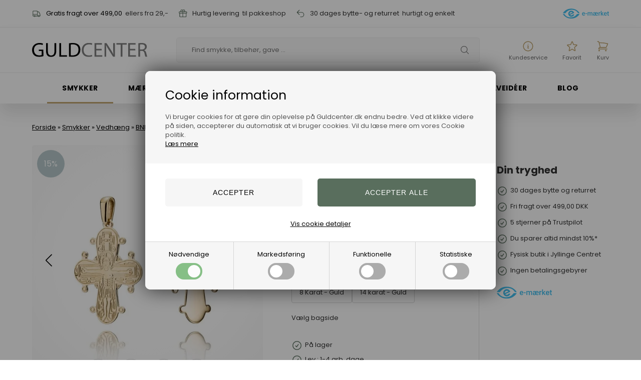

--- FILE ---
content_type: text/html; Charset=UTF-8
request_url: https://www.guldcenter.dk/shop/dagmarkors-i-8-14-10591p.html
body_size: 94496
content:
<!DOCTYPE html>
<html lang='da' class="webshop-html" xmlns:fb="http://ogp.me/ns/fb#">
<head>
<title>Dagmarkors i 8-14 kt Guld på 20x17 mm </title>
<script>
  !function(e,t){"use strict";"object"==typeof module&&"object"==typeof module.exports?module.exports=e.document?t(e,!0):function(e){if(e.document)return t(e);throw new Error("jQuery requires a window with a document")}:t(e)}("undefined"!=typeof window?window:this,function(T,P){"use strict";var t=[],M=Object.getPrototypeOf,s=t.slice,I=t.flat?function(e){return t.flat.call(e)}:function(e){return t.concat.apply([],e)},W=t.push,F=t.indexOf,Q={},B=Q.toString,$=Q.hasOwnProperty,_=$.toString,z=_.call(Object),g={},v=function(e){return"function"==typeof e&&"number"!=typeof e.nodeType&&"function"!=typeof e.item},y=function(e){return null!=e&&e===e.window},C=T.document,X={type:!0,src:!0,nonce:!0,noModule:!0};function U(e,t,n){var r,i,o=(n=n||C).createElement("script");if(o.text=e,t)for(r in X)(i=t[r]||t.getAttribute&&t.getAttribute(r))&&o.setAttribute(r,i);n.head.appendChild(o).parentNode.removeChild(o)}function h(e){return null==e?e+"":"object"==typeof e||"function"==typeof e?Q[B.call(e)]||"object":typeof e}var e="3.6.0",j=function(e,t){return new j.fn.init(e,t)};function V(e){var t=!!e&&"length"in e&&e.length,n=h(e);return!v(e)&&!y(e)&&("array"===n||0===t||"number"==typeof t&&0<t&&t-1 in e)}j.fn=j.prototype={jquery:e,constructor:j,length:0,toArray:function(){return s.call(this)},get:function(e){return null==e?s.call(this):e<0?this[e+this.length]:this[e]},pushStack:function(e){e=j.merge(this.constructor(),e);return e.prevObject=this,e},each:function(e){return j.each(this,e)},map:function(n){return this.pushStack(j.map(this,function(e,t){return n.call(e,t,e)}))},slice:function(){return this.pushStack(s.apply(this,arguments))},first:function(){return this.eq(0)},last:function(){return this.eq(-1)},even:function(){return this.pushStack(j.grep(this,function(e,t){return(t+1)%2}))},odd:function(){return this.pushStack(j.grep(this,function(e,t){return t%2}))},eq:function(e){var t=this.length,e=+e+(e<0?t:0);return this.pushStack(0<=e&&e<t?[this[e]]:[])},end:function(){return this.prevObject||this.constructor()},push:W,sort:t.sort,splice:t.splice},j.extend=j.fn.extend=function(){var e,t,n,r,i,o=arguments[0]||{},a=1,s=arguments.length,u=!1;for("boolean"==typeof o&&(u=o,o=arguments[a]||{},a++),"object"==typeof o||v(o)||(o={}),a===s&&(o=this,a--);a<s;a++)if(null!=(e=arguments[a]))for(t in e)n=e[t],"__proto__"!==t&&o!==n&&(u&&n&&(j.isPlainObject(n)||(r=Array.isArray(n)))?(i=o[t],i=r&&!Array.isArray(i)?[]:r||j.isPlainObject(i)?i:{},r=!1,o[t]=j.extend(u,i,n)):void 0!==n&&(o[t]=n));return o},j.extend({expando:"jQuery"+(e+Math.random()).replace(/\D/g,""),isReady:!0,error:function(e){throw new Error(e)},noop:function(){},isPlainObject:function(e){return!(!e||"[object Object]"!==B.call(e)||(e=M(e))&&("function"!=typeof(e=$.call(e,"constructor")&&e.constructor)||_.call(e)!==z))},isEmptyObject:function(e){for(var t in e)return!1;return!0},globalEval:function(e,t,n){U(e,{nonce:t&&t.nonce},n)},each:function(e,t){var n,r=0;if(V(e))for(n=e.length;r<n&&!1!==t.call(e[r],r,e[r]);r++);else for(r in e)if(!1===t.call(e[r],r,e[r]))break;return e},makeArray:function(e,t){t=t||[];return null!=e&&(V(Object(e))?j.merge(t,"string"==typeof e?[e]:e):W.call(t,e)),t},inArray:function(e,t,n){return null==t?-1:F.call(t,e,n)},merge:function(e,t){for(var n=+t.length,r=0,i=e.length;r<n;r++)e[i++]=t[r];return e.length=i,e},grep:function(e,t,n){for(var r=[],i=0,o=e.length,a=!n;i<o;i++)!t(e[i],i)!=a&&r.push(e[i]);return r},map:function(e,t,n){var r,i,o=0,a=[];if(V(e))for(r=e.length;o<r;o++)null!=(i=t(e[o],o,n))&&a.push(i);else for(o in e)null!=(i=t(e[o],o,n))&&a.push(i);return I(a)},guid:1,support:g}),"function"==typeof Symbol&&(j.fn[Symbol.iterator]=t[Symbol.iterator]),j.each("Boolean Number String Function Array Date RegExp Object Error Symbol".split(" "),function(e,t){Q["[object "+t+"]"]=t.toLowerCase()});var e=function(P){var r,p,b,o,M,d,I,W,w,u,l,T,C,n,j,h,i,a,g,S="sizzle"+ +new Date,c=P.document,k=0,F=0,Q=q(),B=q(),$=q(),y=q(),_=function(e,t){return e===t&&(l=!0),0},z={}.hasOwnProperty,e=[],X=e.pop,U=e.push,E=e.push,V=e.slice,v=function(e,t){for(var n=0,r=e.length;n<r;n++)if(e[n]===t)return n;return-1},G="checked|selected|async|autofocus|autoplay|controls|defer|disabled|hidden|ismap|loop|multiple|open|readonly|required|scoped",s="[\\x20\\t\\r\\n\\f]",t="(?:\\\\[\\da-fA-F]{1,6}"+s+"?|\\\\[^\\r\\n\\f]|[\\w-]|[^\0-\\x7f])+",J="\\["+s+"*("+t+")(?:"+s+"*([*^$|!~]?=)"+s+"*(?:'((?:\\\\.|[^\\\\'])*)'|\"((?:\\\\.|[^\\\\\"])*)\"|("+t+"))|)"+s+"*\\]",Y=":("+t+")(?:\\((('((?:\\\\.|[^\\\\'])*)'|\"((?:\\\\.|[^\\\\\"])*)\")|((?:\\\\.|[^\\\\()[\\]]|"+J+")*)|.*)\\)|)",K=new RegExp(s+"+","g"),m=new RegExp("^"+s+"+|((?:^|[^\\\\])(?:\\\\.)*)"+s+"+$","g"),Z=new RegExp("^"+s+"*,"+s+"*"),ee=new RegExp("^"+s+"*([>+~]|"+s+")"+s+"*"),te=new RegExp(s+"|>"),ne=new RegExp(Y),re=new RegExp("^"+t+"$"),f={ID:new RegExp("^#("+t+")"),CLASS:new RegExp("^\\.("+t+")"),TAG:new RegExp("^("+t+"|[*])"),ATTR:new RegExp("^"+J),PSEUDO:new RegExp("^"+Y),CHILD:new RegExp("^:(only|first|last|nth|nth-last)-(child|of-type)(?:\\("+s+"*(even|odd|(([+-]|)(\\d*)n|)"+s+"*(?:([+-]|)"+s+"*(\\d+)|))"+s+"*\\)|)","i"),bool:new RegExp("^(?:"+G+")$","i"),needsContext:new RegExp("^"+s+"*[>+~]|:(even|odd|eq|gt|lt|nth|first|last)(?:\\("+s+"*((?:-\\d)?\\d*)"+s+"*\\)|)(?=[^-]|$)","i")},ie=/HTML$/i,oe=/^(?:input|select|textarea|button)$/i,ae=/^h\d$/i,x=/^[^{]+\{\s*\[native \w/,se=/^(?:#([\w-]+)|(\w+)|\.([\w-]+))$/,ue=/[+~]/,A=new RegExp("\\\\[\\da-fA-F]{1,6}"+s+"?|\\\\([^\\r\\n\\f])","g"),N=function(e,t){e="0x"+e.slice(1)-65536;return t||(e<0?String.fromCharCode(65536+e):String.fromCharCode(e>>10|55296,1023&e|56320))},le=/([\0-\x1f\x7f]|^-?\d)|^-$|[^\0-\x1f\x7f-\uFFFF\w-]/g,ce=function(e,t){return t?"\0"===e?"ï¿½":e.slice(0,-1)+"\\"+e.charCodeAt(e.length-1).toString(16)+" ":"\\"+e},fe=function(){T()},pe=ve(function(e){return!0===e.disabled&&"fieldset"===e.nodeName.toLowerCase()},{dir:"parentNode",next:"legend"});try{E.apply(e=V.call(c.childNodes),c.childNodes),e[c.childNodes.length].nodeType}catch(r){E={apply:e.length?function(e,t){U.apply(e,V.call(t))}:function(e,t){for(var n=e.length,r=0;e[n++]=t[r++];);e.length=n-1}}}function D(e,t,n,r){var i,o,a,s,u,l,c=t&&t.ownerDocument,f=t?t.nodeType:9;if(n=n||[],"string"!=typeof e||!e||1!==f&&9!==f&&11!==f)return n;if(!r&&(T(t),t=t||C,j)){if(11!==f&&(s=se.exec(e)))if(i=s[1]){if(9===f){if(!(l=t.getElementById(i)))return n;if(l.id===i)return n.push(l),n}else if(c&&(l=c.getElementById(i))&&g(t,l)&&l.id===i)return n.push(l),n}else{if(s[2])return E.apply(n,t.getElementsByTagName(e)),n;if((i=s[3])&&p.getElementsByClassName&&t.getElementsByClassName)return E.apply(n,t.getElementsByClassName(i)),n}if(p.qsa&&!y[e+" "]&&(!h||!h.test(e))&&(1!==f||"object"!==t.nodeName.toLowerCase())){if(l=e,c=t,1===f&&(te.test(e)||ee.test(e))){for((c=ue.test(e)&&ye(t.parentNode)||t)===t&&p.scope||((a=t.getAttribute("id"))?a=a.replace(le,ce):t.setAttribute("id",a=S)),o=(u=d(e)).length;o--;)u[o]=(a?"#"+a:":scope")+" "+R(u[o]);l=u.join(",")}try{return E.apply(n,c.querySelectorAll(l)),n}catch(t){y(e,!0)}finally{a===S&&t.removeAttribute("id")}}}return W(e.replace(m,"$1"),t,n,r)}function q(){var n=[];return function r(e,t){return n.push(e+" ")>b.cacheLength&&delete r[n.shift()],r[e+" "]=t}}function L(e){return e[S]=!0,e}function H(e){var t=C.createElement("fieldset");try{return!!e(t)}catch(e){return!1}finally{t.parentNode&&t.parentNode.removeChild(t)}}function de(e,t){for(var n=e.split("|"),r=n.length;r--;)b.attrHandle[n[r]]=t}function he(e,t){var n=t&&e,r=n&&1===e.nodeType&&1===t.nodeType&&e.sourceIndex-t.sourceIndex;if(r)return r;if(n)for(;n=n.nextSibling;)if(n===t)return-1;return e?1:-1}function ge(t){return function(e){return"form"in e?e.parentNode&&!1===e.disabled?"label"in e?"label"in e.parentNode?e.parentNode.disabled===t:e.disabled===t:e.isDisabled===t||e.isDisabled!==!t&&pe(e)===t:e.disabled===t:"label"in e&&e.disabled===t}}function O(a){return L(function(o){return o=+o,L(function(e,t){for(var n,r=a([],e.length,o),i=r.length;i--;)e[n=r[i]]&&(e[n]=!(t[n]=e[n]))})})}function ye(e){return e&&"undefined"!=typeof e.getElementsByTagName&&e}for(r in p=D.support={},M=D.isXML=function(e){var t=e&&e.namespaceURI,e=e&&(e.ownerDocument||e).documentElement;return!ie.test(t||e&&e.nodeName||"HTML")},T=D.setDocument=function(e){var e=e?e.ownerDocument||e:c;return e!=C&&9===e.nodeType&&e.documentElement&&(n=(C=e).documentElement,j=!M(C),c!=C&&(e=C.defaultView)&&e.top!==e&&(e.addEventListener?e.addEventListener("unload",fe,!1):e.attachEvent&&e.attachEvent("onunload",fe)),p.scope=H(function(e){return n.appendChild(e).appendChild(C.createElement("div")),"undefined"!=typeof e.querySelectorAll&&!e.querySelectorAll(":scope fieldset div").length}),p.attributes=H(function(e){return e.className="i",!e.getAttribute("className")}),p.getElementsByTagName=H(function(e){return e.appendChild(C.createComment("")),!e.getElementsByTagName("*").length}),p.getElementsByClassName=x.test(C.getElementsByClassName),p.getById=H(function(e){return n.appendChild(e).id=S,!C.getElementsByName||!C.getElementsByName(S).length}),p.getById?(b.filter.ID=function(e){var t=e.replace(A,N);return function(e){return e.getAttribute("id")===t}},b.find.ID=function(e,t){if("undefined"!=typeof t.getElementById&&j)return(e=t.getElementById(e))?[e]:[]}):(b.filter.ID=function(e){var t=e.replace(A,N);return function(e){e="undefined"!=typeof e.getAttributeNode&&e.getAttributeNode("id");return e&&e.value===t}},b.find.ID=function(e,t){if("undefined"!=typeof t.getElementById&&j){var n,r,i,o=t.getElementById(e);if(o){if((n=o.getAttributeNode("id"))&&n.value===e)return[o];for(i=t.getElementsByName(e),r=0;o=i[r++];)if((n=o.getAttributeNode("id"))&&n.value===e)return[o]}return[]}}),b.find.TAG=p.getElementsByTagName?function(e,t){return"undefined"!=typeof t.getElementsByTagName?t.getElementsByTagName(e):p.qsa?t.querySelectorAll(e):void 0}:function(e,t){var n,r=[],i=0,o=t.getElementsByTagName(e);if("*"!==e)return o;for(;n=o[i++];)1===n.nodeType&&r.push(n);return r},b.find.CLASS=p.getElementsByClassName&&function(e,t){if("undefined"!=typeof t.getElementsByClassName&&j)return t.getElementsByClassName(e)},i=[],h=[],(p.qsa=x.test(C.querySelectorAll))&&(H(function(e){var t;n.appendChild(e).innerHTML="<a id='"+S+"'></a><select id='"+S+"-\r\\' msallowcapture=''><option selected=''></option></select>",e.querySelectorAll("[msallowcapture^='']").length&&h.push("[*^$]="+s+"*(?:''|\"\")"),e.querySelectorAll("[selected]").length||h.push("\\["+s+"*(?:value|"+G+")"),e.querySelectorAll("[id~="+S+"-]").length||h.push("~="),(t=C.createElement("input")).setAttribute("name",""),e.appendChild(t),e.querySelectorAll("[name='']").length||h.push("\\["+s+"*name"+s+"*="+s+"*(?:''|\"\")"),e.querySelectorAll(":checked").length||h.push(":checked"),e.querySelectorAll("a#"+S+"+*").length||h.push(".#.+[+~]"),e.querySelectorAll("\\\f"),h.push("[\\r\\n\\f]")}),H(function(e){e.innerHTML="<a href='' disabled='disabled'></a><select disabled='disabled'><option/></select>";var t=C.createElement("input");t.setAttribute("type","hidden"),e.appendChild(t).setAttribute("name","D"),e.querySelectorAll("[name=d]").length&&h.push("name"+s+"*[*^$|!~]?="),2!==e.querySelectorAll(":enabled").length&&h.push(":enabled",":disabled"),n.appendChild(e).disabled=!0,2!==e.querySelectorAll(":disabled").length&&h.push(":enabled",":disabled"),e.querySelectorAll("*,:x"),h.push(",.*:")})),(p.matchesSelector=x.test(a=n.matches||n.webkitMatchesSelector||n.mozMatchesSelector||n.oMatchesSelector||n.msMatchesSelector))&&H(function(e){p.disconnectedMatch=a.call(e,"*"),a.call(e,"[s!='']:x"),i.push("!=",Y)}),h=h.length&&new RegExp(h.join("|")),i=i.length&&new RegExp(i.join("|")),e=x.test(n.compareDocumentPosition),g=e||x.test(n.contains)?function(e,t){var n=9===e.nodeType?e.documentElement:e,t=t&&t.parentNode;return e===t||!(!t||1!==t.nodeType||!(n.contains?n.contains(t):e.compareDocumentPosition&&16&e.compareDocumentPosition(t)))}:function(e,t){if(t)for(;t=t.parentNode;)if(t===e)return!0;return!1},_=e?function(e,t){var n;return e===t?(l=!0,0):!e.compareDocumentPosition-!t.compareDocumentPosition||(1&(n=(e.ownerDocument||e)==(t.ownerDocument||t)?e.compareDocumentPosition(t):1)||!p.sortDetached&&t.compareDocumentPosition(e)===n?e==C||e.ownerDocument==c&&g(c,e)?-1:t==C||t.ownerDocument==c&&g(c,t)?1:u?v(u,e)-v(u,t):0:4&n?-1:1)}:function(e,t){if(e===t)return l=!0,0;var n,r=0,i=e.parentNode,o=t.parentNode,a=[e],s=[t];if(!i||!o)return e==C?-1:t==C?1:i?-1:o?1:u?v(u,e)-v(u,t):0;if(i===o)return he(e,t);for(n=e;n=n.parentNode;)a.unshift(n);for(n=t;n=n.parentNode;)s.unshift(n);for(;a[r]===s[r];)r++;return r?he(a[r],s[r]):a[r]==c?-1:s[r]==c?1:0}),C},D.matches=function(e,t){return D(e,null,null,t)},D.matchesSelector=function(e,t){if(T(e),p.matchesSelector&&j&&!y[t+" "]&&(!i||!i.test(t))&&(!h||!h.test(t)))try{var n=a.call(e,t);if(n||p.disconnectedMatch||e.document&&11!==e.document.nodeType)return n}catch(e){y(t,!0)}return 0<D(t,C,null,[e]).length},D.contains=function(e,t){return(e.ownerDocument||e)!=C&&T(e),g(e,t)},D.attr=function(e,t){(e.ownerDocument||e)!=C&&T(e);var n=b.attrHandle[t.toLowerCase()],n=n&&z.call(b.attrHandle,t.toLowerCase())?n(e,t,!j):void 0;return void 0!==n?n:p.attributes||!j?e.getAttribute(t):(n=e.getAttributeNode(t))&&n.specified?n.value:null},D.escape=function(e){return(e+"").replace(le,ce)},D.error=function(e){throw new Error("Syntax error, unrecognized expression: "+e)},D.uniqueSort=function(e){var t,n=[],r=0,i=0;if(l=!p.detectDuplicates,u=!p.sortStable&&e.slice(0),e.sort(_),l){for(;t=e[i++];)t===e[i]&&(r=n.push(i));for(;r--;)e.splice(n[r],1)}return u=null,e},o=D.getText=function(e){var t,n="",r=0,i=e.nodeType;if(i){if(1===i||9===i||11===i){if("string"==typeof e.textContent)return e.textContent;for(e=e.firstChild;e;e=e.nextSibling)n+=o(e)}else if(3===i||4===i)return e.nodeValue}else for(;t=e[r++];)n+=o(t);return n},(b=D.selectors={cacheLength:50,createPseudo:L,match:f,attrHandle:{},find:{},relative:{">":{dir:"parentNode",first:!0}," ":{dir:"parentNode"},"+":{dir:"previousSibling",first:!0},"~":{dir:"previousSibling"}},preFilter:{ATTR:function(e){return e[1]=e[1].replace(A,N),e[3]=(e[3]||e[4]||e[5]||"").replace(A,N),"~="===e[2]&&(e[3]=" "+e[3]+" "),e.slice(0,4)},CHILD:function(e){return e[1]=e[1].toLowerCase(),"nth"===e[1].slice(0,3)?(e[3]||D.error(e[0]),e[4]=+(e[4]?e[5]+(e[6]||1):2*("even"===e[3]||"odd"===e[3])),e[5]=+(e[7]+e[8]||"odd"===e[3])):e[3]&&D.error(e[0]),e},PSEUDO:function(e){var t,n=!e[6]&&e[2];return f.CHILD.test(e[0])?null:(e[3]?e[2]=e[4]||e[5]||"":n&&ne.test(n)&&(t=(t=d(n,!0))&&n.indexOf(")",n.length-t)-n.length)&&(e[0]=e[0].slice(0,t),e[2]=n.slice(0,t)),e.slice(0,3))}},filter:{TAG:function(e){var t=e.replace(A,N).toLowerCase();return"*"===e?function(){return!0}:function(e){return e.nodeName&&e.nodeName.toLowerCase()===t}},CLASS:function(e){var t=Q[e+" "];return t||(t=new RegExp("(^|"+s+")"+e+"("+s+"|$)"))&&Q(e,function(e){return t.test("string"==typeof e.className&&e.className||"undefined"!=typeof e.getAttribute&&e.getAttribute("class")||"")})},ATTR:function(t,n,r){return function(e){e=D.attr(e,t);return null==e?"!="===n:!n||(e+="","="===n?e===r:"!="===n?e!==r:"^="===n?r&&0===e.indexOf(r):"*="===n?r&&-1<e.indexOf(r):"$="===n?r&&e.slice(-r.length)===r:"~="===n?-1<(" "+e.replace(K," ")+" ").indexOf(r):"|="===n&&(e===r||e.slice(0,r.length+1)===r+"-"))}},CHILD:function(h,e,t,g,y){var m="nth"!==h.slice(0,3),v="last"!==h.slice(-4),x="of-type"===e;return 1===g&&0===y?function(e){return!!e.parentNode}:function(e,t,n){var r,i,o,a,s,u,l=m!=v?"nextSibling":"previousSibling",c=e.parentNode,f=x&&e.nodeName.toLowerCase(),p=!n&&!x,d=!1;if(c){if(m){for(;l;){for(a=e;a=a[l];)if(x?a.nodeName.toLowerCase()===f:1===a.nodeType)return!1;u=l="only"===h&&!u&&"nextSibling"}return!0}if(u=[v?c.firstChild:c.lastChild],v&&p){for(d=(s=(r=(i=(o=(a=c)[S]||(a[S]={}))[a.uniqueID]||(o[a.uniqueID]={}))[h]||[])[0]===k&&r[1])&&r[2],a=s&&c.childNodes[s];a=++s&&a&&a[l]||(d=s=0,u.pop());)if(1===a.nodeType&&++d&&a===e){i[h]=[k,s,d];break}}else if(!1===(d=p?s=(r=(i=(o=(a=e)[S]||(a[S]={}))[a.uniqueID]||(o[a.uniqueID]={}))[h]||[])[0]===k&&r[1]:d))for(;(a=++s&&a&&a[l]||(d=s=0,u.pop()))&&((x?a.nodeName.toLowerCase()!==f:1!==a.nodeType)||!++d||(p&&((i=(o=a[S]||(a[S]={}))[a.uniqueID]||(o[a.uniqueID]={}))[h]=[k,d]),a!==e)););return(d-=y)===g||d%g==0&&0<=d/g}}},PSEUDO:function(e,o){var t,a=b.pseudos[e]||b.setFilters[e.toLowerCase()]||D.error("unsupported pseudo: "+e);return a[S]?a(o):1<a.length?(t=[e,e,"",o],b.setFilters.hasOwnProperty(e.toLowerCase())?L(function(e,t){for(var n,r=a(e,o),i=r.length;i--;)e[n=v(e,r[i])]=!(t[n]=r[i])}):function(e){return a(e,0,t)}):a}},pseudos:{not:L(function(e){var r=[],i=[],s=I(e.replace(m,"$1"));return s[S]?L(function(e,t,n,r){for(var i,o=s(e,null,r,[]),a=e.length;a--;)(i=o[a])&&(e[a]=!(t[a]=i))}):function(e,t,n){return r[0]=e,s(r,null,n,i),r[0]=null,!i.pop()}}),has:L(function(t){return function(e){return 0<D(t,e).length}}),contains:L(function(t){return t=t.replace(A,N),function(e){return-1<(e.textContent||o(e)).indexOf(t)}}),lang:L(function(n){return re.test(n||"")||D.error("unsupported lang: "+n),n=n.replace(A,N).toLowerCase(),function(e){var t;do{if(t=j?e.lang:e.getAttribute("xml:lang")||e.getAttribute("lang"))return(t=t.toLowerCase())===n||0===t.indexOf(n+"-")}while((e=e.parentNode)&&1===e.nodeType);return!1}}),target:function(e){var t=P.location&&P.location.hash;return t&&t.slice(1)===e.id},root:function(e){return e===n},focus:function(e){return e===C.activeElement&&(!C.hasFocus||C.hasFocus())&&!!(e.type||e.href||~e.tabIndex)},enabled:ge(!1),disabled:ge(!0),checked:function(e){var t=e.nodeName.toLowerCase();return"input"===t&&!!e.checked||"option"===t&&!!e.selected},selected:function(e){return e.parentNode&&e.parentNode.selectedIndex,!0===e.selected},empty:function(e){for(e=e.firstChild;e;e=e.nextSibling)if(e.nodeType<6)return!1;return!0},parent:function(e){return!b.pseudos.empty(e)},header:function(e){return ae.test(e.nodeName)},input:function(e){return oe.test(e.nodeName)},button:function(e){var t=e.nodeName.toLowerCase();return"input"===t&&"button"===e.type||"button"===t},text:function(e){return"input"===e.nodeName.toLowerCase()&&"text"===e.type&&(null==(e=e.getAttribute("type"))||"text"===e.toLowerCase())},first:O(function(){return[0]}),last:O(function(e,t){return[t-1]}),eq:O(function(e,t,n){return[n<0?n+t:n]}),even:O(function(e,t){for(var n=0;n<t;n+=2)e.push(n);return e}),odd:O(function(e,t){for(var n=1;n<t;n+=2)e.push(n);return e}),lt:O(function(e,t,n){for(var r=n<0?n+t:t<n?t:n;0<=--r;)e.push(r);return e}),gt:O(function(e,t,n){for(var r=n<0?n+t:n;++r<t;)e.push(r);return e})}}).pseudos.nth=b.pseudos.eq,{radio:!0,checkbox:!0,file:!0,password:!0,image:!0})b.pseudos[r]=function(t){return function(e){return"input"===e.nodeName.toLowerCase()&&e.type===t}}(r);for(r in{submit:!0,reset:!0})b.pseudos[r]=function(n){return function(e){var t=e.nodeName.toLowerCase();return("input"===t||"button"===t)&&e.type===n}}(r);function me(){}function R(e){for(var t=0,n=e.length,r="";t<n;t++)r+=e[t].value;return r}function ve(a,e,t){var s=e.dir,u=e.next,l=u||s,c=t&&"parentNode"===l,f=F++;return e.first?function(e,t,n){for(;e=e[s];)if(1===e.nodeType||c)return a(e,t,n);return!1}:function(e,t,n){var r,i,o=[k,f];if(n){for(;e=e[s];)if((1===e.nodeType||c)&&a(e,t,n))return!0}else for(;e=e[s];)if(1===e.nodeType||c)if(i=(i=e[S]||(e[S]={}))[e.uniqueID]||(i[e.uniqueID]={}),u&&u===e.nodeName.toLowerCase())e=e[s]||e;else{if((r=i[l])&&r[0]===k&&r[1]===f)return o[2]=r[2];if((i[l]=o)[2]=a(e,t,n))return!0}return!1}}function xe(i){return 1<i.length?function(e,t,n){for(var r=i.length;r--;)if(!i[r](e,t,n))return!1;return!0}:i[0]}function be(e,t,n,r,i){for(var o,a=[],s=0,u=e.length,l=null!=t;s<u;s++)!(o=e[s])||n&&!n(o,r,i)||(a.push(o),l&&t.push(s));return a}function we(e){for(var r,t,n,i=e.length,o=b.relative[e[0].type],a=o||b.relative[" "],s=o?1:0,u=ve(function(e){return e===r},a,!0),l=ve(function(e){return-1<v(r,e)},a,!0),c=[function(e,t,n){e=!o&&(n||t!==w)||((r=t).nodeType?u:l)(e,t,n);return r=null,e}];s<i;s++)if(t=b.relative[e[s].type])c=[ve(xe(c),t)];else{if((t=b.filter[e[s].type].apply(null,e[s].matches))[S]){for(n=++s;n<i&&!b.relative[e[n].type];n++);return function f(d,h,g,y,m,e){return y&&!y[S]&&(y=f(y)),m&&!m[S]&&(m=f(m,e)),L(function(e,t,n,r){var i,o,a,s=[],u=[],l=t.length,c=e||function(e,t,n){for(var r=0,i=t.length;r<i;r++)D(e,t[r],n);return n}(h||"*",n.nodeType?[n]:n,[]),f=!d||!e&&h?c:be(c,s,d,n,r),p=g?m||(e?d:l||y)?[]:t:f;if(g&&g(f,p,n,r),y)for(i=be(p,u),y(i,[],n,r),o=i.length;o--;)(a=i[o])&&(p[u[o]]=!(f[u[o]]=a));if(e){if(m||d){if(m){for(i=[],o=p.length;o--;)(a=p[o])&&i.push(f[o]=a);m(null,p=[],i,r)}for(o=p.length;o--;)(a=p[o])&&-1<(i=m?v(e,a):s[o])&&(e[i]=!(t[i]=a))}}else p=be(p===t?p.splice(l,p.length):p),m?m(null,t,p,r):E.apply(t,p)})}(1<s&&xe(c),1<s&&R(e.slice(0,s-1).concat({value:" "===e[s-2].type?"*":""})).replace(m,"$1"),t,s<n&&we(e.slice(s,n)),n<i&&we(e=e.slice(n)),n<i&&R(e))}c.push(t)}return xe(c)}return me.prototype=b.filters=b.pseudos,b.setFilters=new me,d=D.tokenize=function(e,t){var n,r,i,o,a,s,u,l=B[e+" "];if(l)return t?0:l.slice(0);for(a=e,s=[],u=b.preFilter;a;){for(o in n&&!(r=Z.exec(a))||(r&&(a=a.slice(r[0].length)||a),s.push(i=[])),n=!1,(r=ee.exec(a))&&(n=r.shift(),i.push({value:n,type:r[0].replace(m," ")}),a=a.slice(n.length)),b.filter)!(r=f[o].exec(a))||u[o]&&!(r=u[o](r))||(n=r.shift(),i.push({value:n,type:o,matches:r}),a=a.slice(n.length));if(!n)break}return t?a.length:a?D.error(e):B(e,s).slice(0)},I=D.compile=function(e,t){var n,y,m,v,x,r,i=[],o=[],a=$[e+" "];if(!a){for(n=(t=t||d(e)).length;n--;)((a=we(t[n]))[S]?i:o).push(a);(a=$(e,(v=0<(m=i).length,x=0<(y=o).length,r=function(e,t,n,r,i){var o,a,s,u=0,l="0",c=e&&[],f=[],p=w,d=e||x&&b.find.TAG("*",i),h=k+=null==p?1:Math.random()||.1,g=d.length;for(i&&(w=t==C||t||i);l!==g&&null!=(o=d[l]);l++){if(x&&o){for(a=0,t||o.ownerDocument==C||(T(o),n=!j);s=y[a++];)if(s(o,t||C,n)){r.push(o);break}i&&(k=h)}v&&((o=!s&&o)&&u--,e)&&c.push(o)}if(u+=l,v&&l!==u){for(a=0;s=m[a++];)s(c,f,t,n);if(e){if(0<u)for(;l--;)c[l]||f[l]||(f[l]=X.call(r));f=be(f)}E.apply(r,f),i&&!e&&0<f.length&&1<u+m.length&&D.uniqueSort(r)}return i&&(k=h,w=p),c},v?L(r):r))).selector=e}return a},W=D.select=function(e,t,n,r){var i,o,a,s,u,l="function"==typeof e&&e,c=!r&&d(e=l.selector||e);if(n=n||[],1===c.length){if(2<(o=c[0]=c[0].slice(0)).length&&"ID"===(a=o[0]).type&&9===t.nodeType&&j&&b.relative[o[1].type]){if(!(t=(b.find.ID(a.matches[0].replace(A,N),t)||[])[0]))return n;l&&(t=t.parentNode),e=e.slice(o.shift().value.length)}for(i=f.needsContext.test(e)?0:o.length;i--&&(a=o[i],!b.relative[s=a.type]);)if((u=b.find[s])&&(r=u(a.matches[0].replace(A,N),ue.test(o[0].type)&&ye(t.parentNode)||t))){if(o.splice(i,1),e=r.length&&R(o))break;return E.apply(n,r),n}}return(l||I(e,c))(r,t,!j,n,!t||ue.test(e)&&ye(t.parentNode)||t),n},p.sortStable=S.split("").sort(_).join("")===S,p.detectDuplicates=!!l,T(),p.sortDetached=H(function(e){return 1&e.compareDocumentPosition(C.createElement("fieldset"))}),H(function(e){return e.innerHTML="<a href='#'></a>","#"===e.firstChild.getAttribute("href")})||de("type|href|height|width",function(e,t,n){if(!n)return e.getAttribute(t,"type"===t.toLowerCase()?1:2)}),p.attributes&&H(function(e){return e.innerHTML="<input/>",e.firstChild.setAttribute("value",""),""===e.firstChild.getAttribute("value")})||de("value",function(e,t,n){if(!n&&"input"===e.nodeName.toLowerCase())return e.defaultValue}),H(function(e){return null==e.getAttribute("disabled")})||de(G,function(e,t,n){if(!n)return!0===e[t]?t.toLowerCase():(n=e.getAttributeNode(t))&&n.specified?n.value:null}),D}(T),r=(j.find=e,j.expr=e.selectors,j.expr[":"]=j.expr.pseudos,j.uniqueSort=j.unique=e.uniqueSort,j.text=e.getText,j.isXMLDoc=e.isXML,j.contains=e.contains,j.escapeSelector=e.escape,function(e,t,n){for(var r=[],i=void 0!==n;(e=e[t])&&9!==e.nodeType;)if(1===e.nodeType){if(i&&j(e).is(n))break;r.push(e)}return r}),G=function(e,t){for(var n=[];e;e=e.nextSibling)1===e.nodeType&&e!==t&&n.push(e);return n},J=j.expr.match.needsContext;function u(e,t){return e.nodeName&&e.nodeName.toLowerCase()===t.toLowerCase()}var Y=/^<([a-z][^\/\0>:\x20\t\r\n\f]*)[\x20\t\r\n\f]*\/?>(?:<\/\1>|)$/i;function K(e,n,r){return v(n)?j.grep(e,function(e,t){return!!n.call(e,t,e)!==r}):n.nodeType?j.grep(e,function(e){return e===n!==r}):"string"!=typeof n?j.grep(e,function(e){return-1<F.call(n,e)!==r}):j.filter(n,e,r)}j.filter=function(e,t,n){var r=t[0];return n&&(e=":not("+e+")"),1===t.length&&1===r.nodeType?j.find.matchesSelector(r,e)?[r]:[]:j.find.matches(e,j.grep(t,function(e){return 1===e.nodeType}))},j.fn.extend({find:function(e){var t,n,r=this.length,i=this;if("string"!=typeof e)return this.pushStack(j(e).filter(function(){for(t=0;t<r;t++)if(j.contains(i[t],this))return!0}));for(n=this.pushStack([]),t=0;t<r;t++)j.find(e,i[t],n);return 1<r?j.uniqueSort(n):n},filter:function(e){return this.pushStack(K(this,e||[],!1))},not:function(e){return this.pushStack(K(this,e||[],!0))},is:function(e){return!!K(this,"string"==typeof e&&J.test(e)?j(e):e||[],!1).length}});var Z,ee=/^(?:\s*(<[\w\W]+>)[^>]*|#([\w-]+))$/,te=((j.fn.init=function(e,t,n){if(e){if(n=n||Z,"string"!=typeof e)return e.nodeType?(this[0]=e,this.length=1,this):v(e)?void 0!==n.ready?n.ready(e):e(j):j.makeArray(e,this);if(!(r="<"===e[0]&&">"===e[e.length-1]&&3<=e.length?[null,e,null]:ee.exec(e))||!r[1]&&t)return(!t||t.jquery?t||n:this.constructor(t)).find(e);if(r[1]){if(t=t instanceof j?t[0]:t,j.merge(this,j.parseHTML(r[1],t&&t.nodeType?t.ownerDocument||t:C,!0)),Y.test(r[1])&&j.isPlainObject(t))for(var r in t)v(this[r])?this[r](t[r]):this.attr(r,t[r])}else(n=C.getElementById(r[2]))&&(this[0]=n,this.length=1)}return this}).prototype=j.fn,Z=j(C),/^(?:parents|prev(?:Until|All))/),ne={children:!0,contents:!0,next:!0,prev:!0};function re(e,t){for(;(e=e[t])&&1!==e.nodeType;);return e}j.fn.extend({has:function(e){var t=j(e,this),n=t.length;return this.filter(function(){for(var e=0;e<n;e++)if(j.contains(this,t[e]))return!0})},closest:function(e,t){var n,r=0,i=this.length,o=[],a="string"!=typeof e&&j(e);if(!J.test(e))for(;r<i;r++)for(n=this[r];n&&n!==t;n=n.parentNode)if(n.nodeType<11&&(a?-1<a.index(n):1===n.nodeType&&j.find.matchesSelector(n,e))){o.push(n);break}return this.pushStack(1<o.length?j.uniqueSort(o):o)},index:function(e){return e?"string"==typeof e?F.call(j(e),this[0]):F.call(this,e.jquery?e[0]:e):this[0]&&this[0].parentNode?this.first().prevAll().length:-1},add:function(e,t){return this.pushStack(j.uniqueSort(j.merge(this.get(),j(e,t))))},addBack:function(e){return this.add(null==e?this.prevObject:this.prevObject.filter(e))}}),j.each({parent:function(e){e=e.parentNode;return e&&11!==e.nodeType?e:null},parents:function(e){return r(e,"parentNode")},parentsUntil:function(e,t,n){return r(e,"parentNode",n)},next:function(e){return re(e,"nextSibling")},prev:function(e){return re(e,"previousSibling")},nextAll:function(e){return r(e,"nextSibling")},prevAll:function(e){return r(e,"previousSibling")},nextUntil:function(e,t,n){return r(e,"nextSibling",n)},prevUntil:function(e,t,n){return r(e,"previousSibling",n)},siblings:function(e){return G((e.parentNode||{}).firstChild,e)},children:function(e){return G(e.firstChild)},contents:function(e){return null!=e.contentDocument&&M(e.contentDocument)?e.contentDocument:(u(e,"template")&&(e=e.content||e),j.merge([],e.childNodes))}},function(r,i){j.fn[r]=function(e,t){var n=j.map(this,i,e);return(t="Until"!==r.slice(-5)?e:t)&&"string"==typeof t&&(n=j.filter(t,n)),1<this.length&&(ne[r]||j.uniqueSort(n),te.test(r))&&n.reverse(),this.pushStack(n)}});var S=/[^\x20\t\r\n\f]+/g;function c(e){return e}function ie(e){throw e}function oe(e,t,n,r){var i;try{e&&v(i=e.promise)?i.call(e).done(t).fail(n):e&&v(i=e.then)?i.call(e,t,n):t.apply(void 0,[e].slice(r))}catch(e){n.apply(void 0,[e])}}j.Callbacks=function(n){var e,r;n="string"==typeof n?(e=n,r={},j.each(e.match(S)||[],function(e,t){r[t]=!0}),r):j.extend({},n);var i,t,o,a,s=[],u=[],l=-1,c=function(){for(a=a||n.once,o=i=!0;u.length;l=-1)for(t=u.shift();++l<s.length;)!1===s[l].apply(t[0],t[1])&&n.stopOnFalse&&(l=s.length,t=!1);n.memory||(t=!1),i=!1,a&&(s=t?[]:"")},f={add:function(){return s&&(t&&!i&&(l=s.length-1,u.push(t)),function r(e){j.each(e,function(e,t){v(t)?n.unique&&f.has(t)||s.push(t):t&&t.length&&"string"!==h(t)&&r(t)})}(arguments),t)&&!i&&c(),this},remove:function(){return j.each(arguments,function(e,t){for(var n;-1<(n=j.inArray(t,s,n));)s.splice(n,1),n<=l&&l--}),this},has:function(e){return e?-1<j.inArray(e,s):0<s.length},empty:function(){return s=s&&[],this},disable:function(){return a=u=[],s=t="",this},disabled:function(){return!s},lock:function(){return a=u=[],t||i||(s=t=""),this},locked:function(){return!!a},fireWith:function(e,t){return a||(t=[e,(t=t||[]).slice?t.slice():t],u.push(t),i)||c(),this},fire:function(){return f.fireWith(this,arguments),this},fired:function(){return!!o}};return f},j.extend({Deferred:function(e){var o=[["notify","progress",j.Callbacks("memory"),j.Callbacks("memory"),2],["resolve","done",j.Callbacks("once memory"),j.Callbacks("once memory"),0,"resolved"],["reject","fail",j.Callbacks("once memory"),j.Callbacks("once memory"),1,"rejected"]],i="pending",a={state:function(){return i},always:function(){return s.done(arguments).fail(arguments),this},"catch":function(e){return a.then(null,e)},pipe:function(){var i=arguments;return j.Deferred(function(r){j.each(o,function(e,t){var n=v(i[t[4]])&&i[t[4]];s[t[1]](function(){var e=n&&n.apply(this,arguments);e&&v(e.promise)?e.promise().progress(r.notify).done(r.resolve).fail(r.reject):r[t[0]+"With"](this,n?[e]:arguments)})}),i=null}).promise()},then:function(t,n,r){var u=0;function l(i,o,a,s){return function(){var n=this,r=arguments,e=function(){var e,t;if(!(i<u)){if((e=a.apply(n,r))===o.promise())throw new TypeError("Thenable self-resolution");t=e&&("object"==typeof e||"function"==typeof e)&&e.then,v(t)?s?t.call(e,l(u,o,c,s),l(u,o,ie,s)):(u++,t.call(e,l(u,o,c,s),l(u,o,ie,s),l(u,o,c,o.notifyWith))):(a!==c&&(n=void 0,r=[e]),(s||o.resolveWith)(n,r))}},t=s?e:function(){try{e()}catch(e){j.Deferred.exceptionHook&&j.Deferred.exceptionHook(e,t.stackTrace),u<=i+1&&(a!==ie&&(n=void 0,r=[e]),o.rejectWith(n,r))}};i?t():(j.Deferred.getStackHook&&(t.stackTrace=j.Deferred.getStackHook()),T.setTimeout(t))}}return j.Deferred(function(e){o[0][3].add(l(0,e,v(r)?r:c,e.notifyWith)),o[1][3].add(l(0,e,v(t)?t:c)),o[2][3].add(l(0,e,v(n)?n:ie))}).promise()},promise:function(e){return null!=e?j.extend(e,a):a}},s={};return j.each(o,function(e,t){var n=t[2],r=t[5];a[t[1]]=n.add,r&&n.add(function(){i=r},o[3-e][2].disable,o[3-e][3].disable,o[0][2].lock,o[0][3].lock),n.add(t[3].fire),s[t[0]]=function(){return s[t[0]+"With"](this===s?void 0:this,arguments),this},s[t[0]+"With"]=n.fireWith}),a.promise(s),e&&e.call(s,s),s},when:function(e){var n=arguments.length,t=n,r=Array(t),i=s.call(arguments),o=j.Deferred(),a=function(t){return function(e){r[t]=this,i[t]=1<arguments.length?s.call(arguments):e,--n||o.resolveWith(r,i)}};if(n<=1&&(oe(e,o.done(a(t)).resolve,o.reject,!n),"pending"===o.state()||v(i[t]&&i[t].then)))return o.then();for(;t--;)oe(i[t],a(t),o.reject);return o.promise()}});var ae=/^(Eval|Internal|Range|Reference|Syntax|Type|URI)Error$/,se=(j.Deferred.exceptionHook=function(e,t){T.console&&T.console.warn&&e&&ae.test(e.name)&&T.console.warn("jQuery.Deferred exception: "+e.message,e.stack,t)},j.readyException=function(e){T.setTimeout(function(){throw e})},j.Deferred());function ue(){C.removeEventListener("DOMContentLoaded",ue),T.removeEventListener("load",ue),j.ready()}j.fn.ready=function(e){return se.then(e)["catch"](function(e){j.readyException(e)}),this},j.extend({isReady:!1,readyWait:1,ready:function(e){(!0===e?--j.readyWait:j.isReady)||(j.isReady=!0)!==e&&0<--j.readyWait||se.resolveWith(C,[j])}}),j.ready.then=se.then,"complete"===C.readyState||"loading"!==C.readyState&&!C.documentElement.doScroll?T.setTimeout(j.ready):(C.addEventListener("DOMContentLoaded",ue),T.addEventListener("load",ue));var f=function(e,t,n,r,i,o,a){var s=0,u=e.length,l=null==n;if("object"===h(n))for(s in i=!0,n)f(e,t,s,n[s],!0,o,a);else if(void 0!==r&&(i=!0,v(r)||(a=!0),t=l?a?(t.call(e,r),null):(l=t,function(e,t,n){return l.call(j(e),n)}):t))for(;s<u;s++)t(e[s],n,a?r:r.call(e[s],s,t(e[s],n)));return i?e:l?t.call(e):u?t(e[0],n):o},le=/^-ms-/,ce=/-([a-z])/g;function fe(e,t){return t.toUpperCase()}function x(e){return e.replace(le,"ms-").replace(ce,fe)}var m=function(e){return 1===e.nodeType||9===e.nodeType||!+e.nodeType};function pe(){this.expando=j.expando+pe.uid++}pe.uid=1,pe.prototype={cache:function(e){var t=e[this.expando];return t||(t={},m(e)&&(e.nodeType?e[this.expando]=t:Object.defineProperty(e,this.expando,{value:t,configurable:!0}))),t},set:function(e,t,n){var r,i=this.cache(e);if("string"==typeof t)i[x(t)]=n;else for(r in t)i[x(r)]=t[r];return i},get:function(e,t){return void 0===t?this.cache(e):e[this.expando]&&e[this.expando][x(t)]},access:function(e,t,n){return void 0===t||t&&"string"==typeof t&&void 0===n?this.get(e,t):(this.set(e,t,n),void 0!==n?n:t)},remove:function(e,t){var n,r=e[this.expando];if(void 0!==r){if(void 0!==t){n=(t=Array.isArray(t)?t.map(x):(t=x(t))in r?[t]:t.match(S)||[]).length;for(;n--;)delete r[t[n]]}void 0!==t&&!j.isEmptyObject(r)||(e.nodeType?e[this.expando]=void 0:delete e[this.expando])}},hasData:function(e){e=e[this.expando];return void 0!==e&&!j.isEmptyObject(e)}};var b=new pe,l=new pe,de=/^(?:\{[\w\W]*\}|\[[\w\W]*\])$/,he=/[A-Z]/g;function ge(e,t,n){var r,i;if(void 0===n&&1===e.nodeType)if(r="data-"+t.replace(he,"-$&").toLowerCase(),"string"==typeof(n=e.getAttribute(r))){try{n="true"===(i=n)||"false"!==i&&("null"===i?null:i===+i+""?+i:de.test(i)?JSON.parse(i):i)}catch(e){}l.set(e,t,n)}else n=void 0;return n}j.extend({hasData:function(e){return l.hasData(e)||b.hasData(e)},data:function(e,t,n){return l.access(e,t,n)},removeData:function(e,t){l.remove(e,t)},_data:function(e,t,n){return b.access(e,t,n)},_removeData:function(e,t){b.remove(e,t)}}),j.fn.extend({data:function(n,e){var t,r,i,o=this[0],a=o&&o.attributes;if(void 0!==n)return"object"==typeof n?this.each(function(){l.set(this,n)}):f(this,function(e){var t;if(o&&void 0===e)return void 0!==(t=l.get(o,n))||void 0!==(t=ge(o,n))?t:void 0;this.each(function(){l.set(this,n,e)})},null,e,1<arguments.length,null,!0);if(this.length&&(i=l.get(o),1===o.nodeType)&&!b.get(o,"hasDataAttrs")){for(t=a.length;t--;)a[t]&&0===(r=a[t].name).indexOf("data-")&&(r=x(r.slice(5)),ge(o,r,i[r]));b.set(o,"hasDataAttrs",!0)}return i},removeData:function(e){return this.each(function(){l.remove(this,e)})}}),j.extend({queue:function(e,t,n){var r;if(e)return r=b.get(e,t=(t||"fx")+"queue"),n&&(!r||Array.isArray(n)?r=b.access(e,t,j.makeArray(n)):r.push(n)),r||[]},dequeue:function(e,t){t=t||"fx";var n=j.queue(e,t),r=n.length,i=n.shift(),o=j._queueHooks(e,t);"inprogress"===i&&(i=n.shift(),r--),i&&("fx"===t&&n.unshift("inprogress"),delete o.stop,i.call(e,function(){j.dequeue(e,t)},o)),!r&&o&&o.empty.fire()},_queueHooks:function(e,t){var n=t+"queueHooks";return b.get(e,n)||b.access(e,n,{empty:j.Callbacks("once memory").add(function(){b.remove(e,[t+"queue",n])})})}}),j.fn.extend({queue:function(t,n){var e=2;return"string"!=typeof t&&(n=t,t="fx",e--),arguments.length<e?j.queue(this[0],t):void 0===n?this:this.each(function(){var e=j.queue(this,t,n);j._queueHooks(this,t),"fx"===t&&"inprogress"!==e[0]&&j.dequeue(this,t)})},dequeue:function(e){return this.each(function(){j.dequeue(this,e)})},clearQueue:function(e){return this.queue(e||"fx",[])},promise:function(e,t){var n,r=1,i=j.Deferred(),o=this,a=this.length,s=function(){--r||i.resolveWith(o,[o])};for("string"!=typeof e&&(t=e,e=void 0),e=e||"fx";a--;)(n=b.get(o[a],e+"queueHooks"))&&n.empty&&(r++,n.empty.add(s));return s(),i.promise(t)}});var e=/[+-]?(?:\d*\.|)\d+(?:[eE][+-]?\d+|)/.source,ye=new RegExp("^(?:([+-])=|)("+e+")([a-z%]*)$","i"),p=["Top","Right","Bottom","Left"],w=C.documentElement,k=function(e){return j.contains(e.ownerDocument,e)},me={composed:!0},ve=(w.getRootNode&&(k=function(e){return j.contains(e.ownerDocument,e)||e.getRootNode(me)===e.ownerDocument}),function(e,t){return"none"===(e=t||e).style.display||""===e.style.display&&k(e)&&"none"===j.css(e,"display")});function xe(e,t,n,r){var i,o,a=20,s=r?function(){return r.cur()}:function(){return j.css(e,t,"")},u=s(),l=n&&n[3]||(j.cssNumber[t]?"":"px"),c=e.nodeType&&(j.cssNumber[t]||"px"!==l&&+u)&&ye.exec(j.css(e,t));if(c&&c[3]!==l){for(l=l||c[3],c=+(u/=2)||1;a--;)j.style(e,t,c+l),(1-o)*(1-(o=s()/u||.5))<=0&&(a=0),c/=o;j.style(e,t,(c*=2)+l),n=n||[]}return n&&(c=+c||+u||0,i=n[1]?c+(n[1]+1)*n[2]:+n[2],r)&&(r.unit=l,r.start=c,r.end=i),i}var be={};function E(e,t){for(var n,r,i,o,a,s,u=[],l=0,c=e.length;l<c;l++)(r=e[l]).style&&(n=r.style.display,t?("none"===n&&(u[l]=b.get(r,"display")||null,u[l]||(r.style.display="")),""===r.style.display&&ve(r)&&(u[l]=(s=o=i=void 0,o=r.ownerDocument,a=r.nodeName,(s=be[a])||(i=o.body.appendChild(o.createElement(a)),s=j.css(i,"display"),i.parentNode.removeChild(i),be[a]=s="none"===s?"block":s)))):"none"!==n&&(u[l]="none",b.set(r,"display",n)));for(l=0;l<c;l++)null!=u[l]&&(e[l].style.display=u[l]);return e}j.fn.extend({show:function(){return E(this,!0)},hide:function(){return E(this)},toggle:function(e){return"boolean"==typeof e?e?this.show():this.hide():this.each(function(){ve(this)?j(this).show():j(this).hide()})}});var we=/^(?:checkbox|radio)$/i,Te=/<([a-z][^\/\0>\x20\t\r\n\f]*)/i,Ce=/^$|^module$|\/(?:java|ecma)script/i,n=C.createDocumentFragment().appendChild(C.createElement("div")),A=((L=C.createElement("input")).setAttribute("type","radio"),L.setAttribute("checked","checked"),L.setAttribute("name","t"),n.appendChild(L),g.checkClone=n.cloneNode(!0).cloneNode(!0).lastChild.checked,n.innerHTML="<textarea>x</textarea>",g.noCloneChecked=!!n.cloneNode(!0).lastChild.defaultValue,n.innerHTML="<option></option>",g.option=!!n.lastChild,{thead:[1,"<table>","</table>"],col:[2,"<table><colgroup>","</colgroup></table>"],tr:[2,"<table><tbody>","</tbody></table>"],td:[3,"<table><tbody><tr>","</tr></tbody></table>"],_default:[0,"",""]});function N(e,t){var n="undefined"!=typeof e.getElementsByTagName?e.getElementsByTagName(t||"*"):"undefined"!=typeof e.querySelectorAll?e.querySelectorAll(t||"*"):[];return void 0===t||t&&u(e,t)?j.merge([e],n):n}function je(e,t){for(var n=0,r=e.length;n<r;n++)b.set(e[n],"globalEval",!t||b.get(t[n],"globalEval"))}A.tbody=A.tfoot=A.colgroup=A.caption=A.thead,A.th=A.td,g.option||(A.optgroup=A.option=[1,"<select multiple='multiple'>","</select>"]);var Se=/<|&#?\w+;/;function ke(e,t,n,r,i){for(var o,a,s,u,l,c=t.createDocumentFragment(),f=[],p=0,d=e.length;p<d;p++)if((o=e[p])||0===o)if("object"===h(o))j.merge(f,o.nodeType?[o]:o);else if(Se.test(o)){for(a=a||c.appendChild(t.createElement("div")),s=(Te.exec(o)||["",""])[1].toLowerCase(),s=A[s]||A._default,a.innerHTML=s[1]+j.htmlPrefilter(o)+s[2],l=s[0];l--;)a=a.lastChild;j.merge(f,a.childNodes),(a=c.firstChild).textContent=""}else f.push(t.createTextNode(o));for(c.textContent="",p=0;o=f[p++];)if(r&&-1<j.inArray(o,r))i&&i.push(o);else if(u=k(o),a=N(c.appendChild(o),"script"),u&&je(a),n)for(l=0;o=a[l++];)Ce.test(o.type||"")&&n.push(o);return c}var Ee=/^([^.]*)(?:\.(.+)|)/;function a(){return!0}function d(){return!1}function Ae(e,t){return e===function(){try{return C.activeElement}catch(e){}}()==("focus"===t)}function Ne(e,t,n,r,i,o){var a,s;if("object"==typeof t){for(s in"string"!=typeof n&&(r=r||n,n=void 0),t)Ne(e,s,n,r,t[s],o);return e}if(null==r&&null==i?(i=n,r=n=void 0):null==i&&("string"==typeof n?(i=r,r=void 0):(i=r,r=n,n=void 0)),!1===i)i=d;else if(!i)return e;return 1===o&&(a=i,(i=function(e){return j().off(e),a.apply(this,arguments)}).guid=a.guid||(a.guid=j.guid++)),e.each(function(){j.event.add(this,t,i,r,n)})}function De(e,i,o){o?(b.set(e,i,!1),j.event.add(e,i,{namespace:!1,handler:function(e){var t,n,r=b.get(this,i);if(1&e.isTrigger&&this[i]){if(r.length)(j.event.special[i]||{}).delegateType&&e.stopPropagation();else if(r=s.call(arguments),b.set(this,i,r),t=o(this,i),this[i](),r!==(n=b.get(this,i))||t?b.set(this,i,!1):n={},r!==n)return e.stopImmediatePropagation(),e.preventDefault(),n&&n.value}else r.length&&(b.set(this,i,{value:j.event.trigger(j.extend(r[0],j.Event.prototype),r.slice(1),this)}),e.stopImmediatePropagation())}})):void 0===b.get(e,i)&&j.event.add(e,i,a)}j.event={global:{},add:function(t,e,n,r,i){var o,a,s,u,l,c,f,p,d,h=b.get(t);if(m(t))for(n.handler&&(n=(o=n).handler,i=o.selector),i&&j.find.matchesSelector(w,i),n.guid||(n.guid=j.guid++),s=(s=h.events)||(h.events=Object.create(null)),a=(a=h.handle)||(h.handle=function(e){return void 0!==j&&j.event.triggered!==e.type?j.event.dispatch.apply(t,arguments):void 0}),u=(e=(e||"").match(S)||[""]).length;u--;)f=d=(p=Ee.exec(e[u])||[])[1],p=(p[2]||"").split(".").sort(),f&&(l=j.event.special[f]||{},f=(i?l.delegateType:l.bindType)||f,l=j.event.special[f]||{},d=j.extend({type:f,origType:d,data:r,handler:n,guid:n.guid,selector:i,needsContext:i&&j.expr.match.needsContext.test(i),namespace:p.join(".")},o),(c=s[f])||((c=s[f]=[]).delegateCount=0,l.setup&&!1!==l.setup.call(t,r,p,a))||t.addEventListener&&t.addEventListener(f,a),l.add&&(l.add.call(t,d),d.handler.guid||(d.handler.guid=n.guid)),i?c.splice(c.delegateCount++,0,d):c.push(d),j.event.global[f]=!0)},remove:function(e,t,n,r,i){var o,a,s,u,l,c,f,p,d,h,g,y=b.hasData(e)&&b.get(e);if(y&&(u=y.events)){for(l=(t=(t||"").match(S)||[""]).length;l--;)if(d=g=(s=Ee.exec(t[l])||[])[1],h=(s[2]||"").split(".").sort(),d){for(f=j.event.special[d]||{},p=u[d=(r?f.delegateType:f.bindType)||d]||[],s=s[2]&&new RegExp("(^|\\.)"+h.join("\\.(?:.*\\.|)")+"(\\.|$)"),a=o=p.length;o--;)c=p[o],!i&&g!==c.origType||n&&n.guid!==c.guid||s&&!s.test(c.namespace)||r&&r!==c.selector&&("**"!==r||!c.selector)||(p.splice(o,1),c.selector&&p.delegateCount--,f.remove&&f.remove.call(e,c));a&&!p.length&&(f.teardown&&!1!==f.teardown.call(e,h,y.handle)||j.removeEvent(e,d,y.handle),delete u[d])}else for(d in u)j.event.remove(e,d+t[l],n,r,!0);j.isEmptyObject(u)&&b.remove(e,"handle events")}},dispatch:function(e){var t,n,r,i,o,a=new Array(arguments.length),s=j.event.fix(e),e=(b.get(this,"events")||Object.create(null))[s.type]||[],u=j.event.special[s.type]||{};for(a[0]=s,t=1;t<arguments.length;t++)a[t]=arguments[t];if(s.delegateTarget=this,!u.preDispatch||!1!==u.preDispatch.call(this,s)){for(o=j.event.handlers.call(this,s,e),t=0;(r=o[t++])&&!s.isPropagationStopped();)for(s.currentTarget=r.elem,n=0;(i=r.handlers[n++])&&!s.isImmediatePropagationStopped();)s.rnamespace&&!1!==i.namespace&&!s.rnamespace.test(i.namespace)||(s.handleObj=i,s.data=i.data,void 0!==(i=((j.event.special[i.origType]||{}).handle||i.handler).apply(r.elem,a))&&!1===(s.result=i)&&(s.preventDefault(),s.stopPropagation()));return u.postDispatch&&u.postDispatch.call(this,s),s.result}},handlers:function(e,t){var n,r,i,o,a,s=[],u=t.delegateCount,l=e.target;if(u&&l.nodeType&&!("click"===e.type&&1<=e.button))for(;l!==this;l=l.parentNode||this)if(1===l.nodeType&&("click"!==e.type||!0!==l.disabled)){for(o=[],a={},n=0;n<u;n++)void 0===a[i=(r=t[n]).selector+" "]&&(a[i]=r.needsContext?-1<j(i,this).index(l):j.find(i,this,null,[l]).length),a[i]&&o.push(r);o.length&&s.push({elem:l,handlers:o})}return l=this,u<t.length&&s.push({elem:l,handlers:t.slice(u)}),s},addProp:function(t,e){Object.defineProperty(j.Event.prototype,t,{enumerable:!0,configurable:!0,get:v(e)?function(){if(this.originalEvent)return e(this.originalEvent)}:function(){if(this.originalEvent)return this.originalEvent[t]},set:function(e){Object.defineProperty(this,t,{enumerable:!0,configurable:!0,writable:!0,value:e})}})},fix:function(e){return e[j.expando]?e:new j.Event(e)},special:{load:{noBubble:!0},click:{setup:function(e){e=this||e;return we.test(e.type)&&e.click&&u(e,"input")&&De(e,"click",a),!1},trigger:function(e){e=this||e;return we.test(e.type)&&e.click&&u(e,"input")&&De(e,"click"),!0},_default:function(e){e=e.target;return we.test(e.type)&&e.click&&u(e,"input")&&b.get(e,"click")||u(e,"a")}},beforeunload:{postDispatch:function(e){void 0!==e.result&&e.originalEvent&&(e.originalEvent.returnValue=e.result)}}}},j.removeEvent=function(e,t,n){e.removeEventListener&&e.removeEventListener(t,n)},j.Event=function(e,t){if(!(this instanceof j.Event))return new j.Event(e,t);e&&e.type?(this.originalEvent=e,this.type=e.type,this.isDefaultPrevented=e.defaultPrevented||void 0===e.defaultPrevented&&!1===e.returnValue?a:d,this.target=e.target&&3===e.target.nodeType?e.target.parentNode:e.target,this.currentTarget=e.currentTarget,this.relatedTarget=e.relatedTarget):this.type=e,t&&j.extend(this,t),this.timeStamp=e&&e.timeStamp||Date.now(),this[j.expando]=!0},j.Event.prototype={constructor:j.Event,isDefaultPrevented:d,isPropagationStopped:d,isImmediatePropagationStopped:d,isSimulated:!1,preventDefault:function(){var e=this.originalEvent;this.isDefaultPrevented=a,e&&!this.isSimulated&&e.preventDefault()},stopPropagation:function(){var e=this.originalEvent;this.isPropagationStopped=a,e&&!this.isSimulated&&e.stopPropagation()},stopImmediatePropagation:function(){var e=this.originalEvent;this.isImmediatePropagationStopped=a,e&&!this.isSimulated&&e.stopImmediatePropagation(),this.stopPropagation()}},j.each({altKey:!0,bubbles:!0,cancelable:!0,changedTouches:!0,ctrlKey:!0,detail:!0,eventPhase:!0,metaKey:!0,pageX:!0,pageY:!0,shiftKey:!0,view:!0,"char":!0,code:!0,charCode:!0,key:!0,keyCode:!0,button:!0,buttons:!0,clientX:!0,clientY:!0,offsetX:!0,offsetY:!0,pointerId:!0,pointerType:!0,screenX:!0,screenY:!0,targetTouches:!0,toElement:!0,touches:!0,which:!0},j.event.addProp),j.each({focus:"focusin",blur:"focusout"},function(e,t){j.event.special[e]={setup:function(){return De(this,e,Ae),!1},trigger:function(){return De(this,e),!0},_default:function(){return!0},delegateType:t}}),j.each({mouseenter:"mouseover",mouseleave:"mouseout",pointerenter:"pointerover",pointerleave:"pointerout"},function(e,i){j.event.special[e]={delegateType:i,bindType:i,handle:function(e){var t,n=e.relatedTarget,r=e.handleObj;return n&&(n===this||j.contains(this,n))||(e.type=r.origType,t=r.handler.apply(this,arguments),e.type=i),t}}}),j.fn.extend({on:function(e,t,n,r){return Ne(this,e,t,n,r)},one:function(e,t,n,r){return Ne(this,e,t,n,r,1)},off:function(e,t,n){var r,i;if(e&&e.preventDefault&&e.handleObj)r=e.handleObj,j(e.delegateTarget).off(r.namespace?r.origType+"."+r.namespace:r.origType,r.selector,r.handler);else{if("object"!=typeof e)return!1!==t&&"function"!=typeof t||(n=t,t=void 0),!1===n&&(n=d),this.each(function(){j.event.remove(this,e,n,t)});for(i in e)this.off(i,t,e[i])}return this}});var qe=/<script|<style|<link/i,Le=/checked\s*(?:[^=]|=\s*.checked.)/i,He=/^\s*<!(?:\[CDATA\[|--)|(?:\]\]|--)>\s*$/g;function Oe(e,t){return u(e,"table")&&u(11!==t.nodeType?t:t.firstChild,"tr")&&j(e).children("tbody")[0]||e}function Re(e){return e.type=(null!==e.getAttribute("type"))+"/"+e.type,e}function Pe(e){return"true/"===(e.type||"").slice(0,5)?e.type=e.type.slice(5):e.removeAttribute("type"),e}function Me(e,t){var n,r,i,o;if(1===t.nodeType){if(b.hasData(e)&&(o=b.get(e).events))for(i in b.remove(t,"handle events"),o)for(n=0,r=o[i].length;n<r;n++)j.event.add(t,i,o[i][n]);l.hasData(e)&&(e=l.access(e),e=j.extend({},e),l.set(t,e))}}function D(n,r,i,o){r=I(r);var e,t,a,s,u,l,c=0,f=n.length,p=f-1,d=r[0],h=v(d);if(h||1<f&&"string"==typeof d&&!g.checkClone&&Le.test(d))return n.each(function(e){var t=n.eq(e);h&&(r[0]=d.call(this,e,t.html())),D(t,r,i,o)});if(f&&(t=(e=ke(r,n[0].ownerDocument,!1,n,o)).firstChild,1===e.childNodes.length&&(e=t),t||o)){for(s=(a=j.map(N(e,"script"),Re)).length;c<f;c++)u=e,c!==p&&(u=j.clone(u,!0,!0),s)&&j.merge(a,N(u,"script")),i.call(n[c],u,c);if(s)for(l=a[a.length-1].ownerDocument,j.map(a,Pe),c=0;c<s;c++)u=a[c],Ce.test(u.type||"")&&!b.access(u,"globalEval")&&j.contains(l,u)&&(u.src&&"module"!==(u.type||"").toLowerCase()?j._evalUrl&&!u.noModule&&j._evalUrl(u.src,{nonce:u.nonce||u.getAttribute("nonce")},l):U(u.textContent.replace(He,""),u,l))}return n}function Ie(e,t,n){for(var r,i=t?j.filter(t,e):e,o=0;null!=(r=i[o]);o++)n||1!==r.nodeType||j.cleanData(N(r)),r.parentNode&&(n&&k(r)&&je(N(r,"script")),r.parentNode.removeChild(r));return e}j.extend({htmlPrefilter:function(e){return e},clone:function(e,t,n){var r,i,o,a,s,u,l,c=e.cloneNode(!0),f=k(e);if(!(g.noCloneChecked||1!==e.nodeType&&11!==e.nodeType||j.isXMLDoc(e)))for(a=N(c),r=0,i=(o=N(e)).length;r<i;r++)s=o[r],"input"===(l=(u=a[r]).nodeName.toLowerCase())&&we.test(s.type)?u.checked=s.checked:"input"!==l&&"textarea"!==l||(u.defaultValue=s.defaultValue);if(t)if(n)for(o=o||N(e),a=a||N(c),r=0,i=o.length;r<i;r++)Me(o[r],a[r]);else Me(e,c);return 0<(a=N(c,"script")).length&&je(a,!f&&N(e,"script")),c},cleanData:function(e){for(var t,n,r,i=j.event.special,o=0;void 0!==(n=e[o]);o++)if(m(n)){if(t=n[b.expando]){if(t.events)for(r in t.events)i[r]?j.event.remove(n,r):j.removeEvent(n,r,t.handle);n[b.expando]=void 0}n[l.expando]&&(n[l.expando]=void 0)}}}),j.fn.extend({detach:function(e){return Ie(this,e,!0)},remove:function(e){return Ie(this,e)},text:function(e){return f(this,function(e){return void 0===e?j.text(this):this.empty().each(function(){1!==this.nodeType&&11!==this.nodeType&&9!==this.nodeType||(this.textContent=e)})},null,e,arguments.length)},append:function(){return D(this,arguments,function(e){1!==this.nodeType&&11!==this.nodeType&&9!==this.nodeType||Oe(this,e).appendChild(e)})},prepend:function(){return D(this,arguments,function(e){var t;1!==this.nodeType&&11!==this.nodeType&&9!==this.nodeType||(t=Oe(this,e)).insertBefore(e,t.firstChild)})},before:function(){return D(this,arguments,function(e){this.parentNode&&this.parentNode.insertBefore(e,this)})},after:function(){return D(this,arguments,function(e){this.parentNode&&this.parentNode.insertBefore(e,this.nextSibling)})},empty:function(){for(var e,t=0;null!=(e=this[t]);t++)1===e.nodeType&&(j.cleanData(N(e,!1)),e.textContent="");return this},clone:function(e,t){return e=null!=e&&e,t=null==t?e:t,this.map(function(){return j.clone(this,e,t)})},html:function(e){return f(this,function(e){var t=this[0]||{},n=0,r=this.length;if(void 0===e&&1===t.nodeType)return t.innerHTML;if("string"==typeof e&&!qe.test(e)&&!A[(Te.exec(e)||["",""])[1].toLowerCase()]){e=j.htmlPrefilter(e);try{for(;n<r;n++)1===(t=this[n]||{}).nodeType&&(j.cleanData(N(t,!1)),t.innerHTML=e);t=0}catch(e){}}t&&this.empty().append(e)},null,e,arguments.length)},replaceWith:function(){var n=[];return D(this,arguments,function(e){var t=this.parentNode;j.inArray(this,n)<0&&(j.cleanData(N(this)),t)&&t.replaceChild(e,this)},n)}}),j.each({appendTo:"append",prependTo:"prepend",insertBefore:"before",insertAfter:"after",replaceAll:"replaceWith"},function(e,a){j.fn[e]=function(e){for(var t,n=[],r=j(e),i=r.length-1,o=0;o<=i;o++)t=o===i?this:this.clone(!0),j(r[o])[a](t),W.apply(n,t.get());return this.pushStack(n)}});var We,Fe,Qe,Be,$e,_e,ze,i,Xe=new RegExp("^("+e+")(?!px)[a-z%]+$","i"),Ue=function(e){var t=e.ownerDocument.defaultView;return(t=t&&t.opener?t:T).getComputedStyle(e)},Ve=function(e,t,n){var r,i={};for(r in t)i[r]=e.style[r],e.style[r]=t[r];for(r in n=n.call(e),t)e.style[r]=i[r];return n},Ge=new RegExp(p.join("|"),"i");function Je(e,t,n){var r,i,o=e.style;return(n=n||Ue(e))&&(""!==(i=n.getPropertyValue(t)||n[t])||k(e)||(i=j.style(e,t)),!g.pixelBoxStyles())&&Xe.test(i)&&Ge.test(t)&&(e=o.width,t=o.minWidth,r=o.maxWidth,o.minWidth=o.maxWidth=o.width=i,i=n.width,o.width=e,o.minWidth=t,o.maxWidth=r),void 0!==i?i+"":i}function Ye(e,t){return{get:function(){if(!e())return(this.get=t).apply(this,arguments);delete this.get}}}function Ke(){var e;i&&(ze.style.cssText="position:absolute;left:-11111px;width:60px;margin-top:1px;padding:0;border:0",i.style.cssText="position:relative;display:block;box-sizing:border-box;overflow:scroll;margin:auto;border:1px;padding:1px;width:60%;top:1%",w.appendChild(ze).appendChild(i),e=T.getComputedStyle(i),We="1%"!==e.top,_e=12===Ze(e.marginLeft),i.style.right="60%",Be=36===Ze(e.right),Fe=36===Ze(e.width),i.style.position="absolute",Qe=12===Ze(i.offsetWidth/3),w.removeChild(ze),i=null)}function Ze(e){return Math.round(parseFloat(e))}ze=C.createElement("div"),(i=C.createElement("div")).style&&(i.style.backgroundClip="content-box",i.cloneNode(!0).style.backgroundClip="",g.clearCloneStyle="content-box"===i.style.backgroundClip,j.extend(g,{boxSizingReliable:function(){return Ke(),Fe},pixelBoxStyles:function(){return Ke(),Be},pixelPosition:function(){return Ke(),We},reliableMarginLeft:function(){return Ke(),_e},scrollboxSize:function(){return Ke(),Qe},reliableTrDimensions:function(){var e,t,n;return null==$e&&(e=C.createElement("table"),t=C.createElement("tr"),n=C.createElement("div"),e.style.cssText="position:absolute;left:-11111px;border-collapse:separate",t.style.cssText="border:1px solid",t.style.height="1px",n.style.height="9px",n.style.display="block",w.appendChild(e).appendChild(t).appendChild(n),n=T.getComputedStyle(t),$e=parseInt(n.height,10)+parseInt(n.borderTopWidth,10)+parseInt(n.borderBottomWidth,10)===t.offsetHeight,w.removeChild(e)),$e}}));var et=["Webkit","Moz","ms"],tt=C.createElement("div").style,nt={};function rt(e){return j.cssProps[e]||nt[e]||(e in tt?e:nt[e]=function(e){for(var t=e[0].toUpperCase()+e.slice(1),n=et.length;n--;)if((e=et[n]+t)in tt)return e}(e)||e)}var it=/^(none|table(?!-c[ea]).+)/,ot=/^--/,at={position:"absolute",visibility:"hidden",display:"block"},st={letterSpacing:"0",fontWeight:"400"};function ut(e,t,n){var r=ye.exec(t);return r?Math.max(0,r[2]-(n||0))+(r[3]||"px"):t}function lt(e,t,n,r,i,o){var a="width"===t?1:0,s=0,u=0;if(n===(r?"border":"content"))return 0;for(;a<4;a+=2)"margin"===n&&(u+=j.css(e,n+p[a],!0,i)),r?("content"===n&&(u-=j.css(e,"padding"+p[a],!0,i)),"margin"!==n&&(u-=j.css(e,"border"+p[a]+"Width",!0,i))):(u+=j.css(e,"padding"+p[a],!0,i),"padding"!==n?u+=j.css(e,"border"+p[a]+"Width",!0,i):s+=j.css(e,"border"+p[a]+"Width",!0,i));return!r&&0<=o&&(u+=Math.max(0,Math.ceil(e["offset"+t[0].toUpperCase()+t.slice(1)]-o-u-s-.5))||0),u}function ct(e,t,n){var r=Ue(e),i=(!g.boxSizingReliable()||n)&&"border-box"===j.css(e,"boxSizing",!1,r),o=i,a=Je(e,t,r),s="offset"+t[0].toUpperCase()+t.slice(1);if(Xe.test(a)){if(!n)return a;a="auto"}return(!g.boxSizingReliable()&&i||!g.reliableTrDimensions()&&u(e,"tr")||"auto"===a||!parseFloat(a)&&"inline"===j.css(e,"display",!1,r))&&e.getClientRects().length&&(i="border-box"===j.css(e,"boxSizing",!1,r),o=s in e)&&(a=e[s]),(a=parseFloat(a)||0)+lt(e,t,n||(i?"border":"content"),o,r,a)+"px"}function o(e,t,n,r,i){return new o.prototype.init(e,t,n,r,i)}j.extend({cssHooks:{opacity:{get:function(e,t){if(t)return""===(t=Je(e,"opacity"))?"1":t}}},cssNumber:{animationIterationCount:!0,columnCount:!0,fillOpacity:!0,flexGrow:!0,flexShrink:!0,fontWeight:!0,gridArea:!0,gridColumn:!0,gridColumnEnd:!0,gridColumnStart:!0,gridRow:!0,gridRowEnd:!0,gridRowStart:!0,lineHeight:!0,opacity:!0,order:!0,orphans:!0,widows:!0,zIndex:!0,zoom:!0},cssProps:{},style:function(e,t,n,r){if(e&&3!==e.nodeType&&8!==e.nodeType&&e.style){var i,o,a,s=x(t),u=ot.test(t),l=e.style;if(u||(t=rt(s)),a=j.cssHooks[t]||j.cssHooks[s],void 0===n)return a&&"get"in a&&void 0!==(i=a.get(e,!1,r))?i:l[t];"string"==(o=typeof n)&&(i=ye.exec(n))&&i[1]&&(n=xe(e,t,i),o="number"),null!=n&&n==n&&("number"!==o||u||(n+=i&&i[3]||(j.cssNumber[s]?"":"px")),g.clearCloneStyle||""!==n||0!==t.indexOf("background")||(l[t]="inherit"),a&&"set"in a&&void 0===(n=a.set(e,n,r))||(u?l.setProperty(t,n):l[t]=n))}},css:function(e,t,n,r){var i,o=x(t);return ot.test(t)||(t=rt(o)),"normal"===(i=void 0===(i=(o=j.cssHooks[t]||j.cssHooks[o])&&"get"in o?o.get(e,!0,n):i)?Je(e,t,r):i)&&t in st&&(i=st[t]),(""===n||n)&&(o=parseFloat(i),!0===n||isFinite(o))?o||0:i}}),j.each(["height","width"],function(e,a){j.cssHooks[a]={get:function(e,t,n){if(t)return!it.test(j.css(e,"display"))||e.getClientRects().length&&e.getBoundingClientRect().width?ct(e,a,n):Ve(e,at,function(){return ct(e,a,n)})},set:function(e,t,n){var r=Ue(e),i=!g.scrollboxSize()&&"absolute"===r.position,o=(i||n)&&"border-box"===j.css(e,"boxSizing",!1,r),n=n?lt(e,a,n,o,r):0;return o&&i&&(n-=Math.ceil(e["offset"+a[0].toUpperCase()+a.slice(1)]-parseFloat(r[a])-lt(e,a,"border",!1,r)-.5)),n&&(o=ye.exec(t))&&"px"!==(o[3]||"px")&&(e.style[a]=t,t=j.css(e,a)),ut(0,t,n)}}}),j.cssHooks.marginLeft=Ye(g.reliableMarginLeft,function(e,t){if(t)return(parseFloat(Je(e,"marginLeft"))||e.getBoundingClientRect().left-Ve(e,{marginLeft:0},function(){return e.getBoundingClientRect().left}))+"px"}),j.each({margin:"",padding:"",border:"Width"},function(i,o){j.cssHooks[i+o]={expand:function(e){for(var t=0,n={},r="string"==typeof e?e.split(" "):[e];t<4;t++)n[i+p[t]+o]=r[t]||r[t-2]||r[0];return n}},"margin"!==i&&(j.cssHooks[i+o].set=ut)}),j.fn.extend({css:function(e,t){return f(this,function(e,t,n){var r,i,o={},a=0;if(Array.isArray(t)){for(r=Ue(e),i=t.length;a<i;a++)o[t[a]]=j.css(e,t[a],!1,r);return o}return void 0!==n?j.style(e,t,n):j.css(e,t)},e,t,1<arguments.length)}}),((j.Tween=o).prototype={constructor:o,init:function(e,t,n,r,i,o){this.elem=e,this.prop=n,this.easing=i||j.easing._default,this.options=t,this.start=this.now=this.cur(),this.end=r,this.unit=o||(j.cssNumber[n]?"":"px")},cur:function(){var e=o.propHooks[this.prop];return(e&&e.get?e:o.propHooks._default).get(this)},run:function(e){var t,n=o.propHooks[this.prop];return this.options.duration?this.pos=t=j.easing[this.easing](e,this.options.duration*e,0,1,this.options.duration):this.pos=t=e,this.now=(this.end-this.start)*t+this.start,this.options.step&&this.options.step.call(this.elem,this.now,this),(n&&n.set?n:o.propHooks._default).set(this),this}}).init.prototype=o.prototype,(o.propHooks={_default:{get:function(e){return 1!==e.elem.nodeType||null!=e.elem[e.prop]&&null==e.elem.style[e.prop]?e.elem[e.prop]:(e=j.css(e.elem,e.prop,""))&&"auto"!==e?e:0},set:function(e){j.fx.step[e.prop]?j.fx.step[e.prop](e):1!==e.elem.nodeType||!j.cssHooks[e.prop]&&null==e.elem.style[rt(e.prop)]?e.elem[e.prop]=e.now:j.style(e.elem,e.prop,e.now+e.unit)}}}).scrollTop=o.propHooks.scrollLeft={set:function(e){e.elem.nodeType&&e.elem.parentNode&&(e.elem[e.prop]=e.now)}},j.easing={linear:function(e){return e},swing:function(e){return.5-Math.cos(e*Math.PI)/2},_default:"swing"},j.fx=o.prototype.init,j.fx.step={};var q,ft,L,pt=/^(?:toggle|show|hide)$/,dt=/queueHooks$/;function ht(){ft&&(!1===C.hidden&&T.requestAnimationFrame?T.requestAnimationFrame(ht):T.setTimeout(ht,j.fx.interval),j.fx.tick())}function gt(){return T.setTimeout(function(){q=void 0}),q=Date.now()}function yt(e,t){var n,r=0,i={height:e};for(t=t?1:0;r<4;r+=2-t)i["margin"+(n=p[r])]=i["padding"+n]=e;return t&&(i.opacity=i.width=e),i}function mt(e,t,n){for(var r,i=(H.tweeners[t]||[]).concat(H.tweeners["*"]),o=0,a=i.length;o<a;o++)if(r=i[o].call(n,t,e))return r}function H(i,e,t){var n,o,r,a,s,u,l,c=0,f=H.prefilters.length,p=j.Deferred().always(function(){delete d.elem}),d=function(){if(o)return!1;for(var e=q||gt(),e=Math.max(0,h.startTime+h.duration-e),t=1-(e/h.duration||0),n=0,r=h.tweens.length;n<r;n++)h.tweens[n].run(t);return p.notifyWith(i,[h,t,e]),t<1&&r?e:(r||p.notifyWith(i,[h,1,0]),p.resolveWith(i,[h]),!1)},h=p.promise({elem:i,props:j.extend({},e),opts:j.extend(!0,{specialEasing:{},easing:j.easing._default},t),originalProperties:e,originalOptions:t,startTime:q||gt(),duration:t.duration,tweens:[],createTween:function(e,t){t=j.Tween(i,h.opts,e,t,h.opts.specialEasing[e]||h.opts.easing);return h.tweens.push(t),t},stop:function(e){var t=0,n=e?h.tweens.length:0;if(!o){for(o=!0;t<n;t++)h.tweens[t].run(1);e?(p.notifyWith(i,[h,1,0]),p.resolveWith(i,[h,e])):p.rejectWith(i,[h,e])}return this}}),g=h.props,y=g,m=h.opts.specialEasing;for(r in y)if(s=m[a=x(r)],u=y[r],Array.isArray(u)&&(s=u[1],u=y[r]=u[0]),r!==a&&(y[a]=u,delete y[r]),(l=j.cssHooks[a])&&"expand"in l)for(r in u=l.expand(u),delete y[a],u)r in y||(y[r]=u[r],m[r]=s);else m[a]=s;for(;c<f;c++)if(n=H.prefilters[c].call(h,i,g,h.opts))return v(n.stop)&&(j._queueHooks(h.elem,h.opts.queue).stop=n.stop.bind(n)),n;return j.map(g,mt,h),v(h.opts.start)&&h.opts.start.call(i,h),h.progress(h.opts.progress).done(h.opts.done,h.opts.complete).fail(h.opts.fail).always(h.opts.always),j.fx.timer(j.extend(d,{elem:i,anim:h,queue:h.opts.queue})),h}j.Animation=j.extend(H,{tweeners:{"*":[function(e,t){var n=this.createTween(e,t);return xe(n.elem,e,ye.exec(t),n),n}]},tweener:function(e,t){for(var n,r=0,i=(e=v(e)?(t=e,["*"]):e.match(S)).length;r<i;r++)n=e[r],H.tweeners[n]=H.tweeners[n]||[],H.tweeners[n].unshift(t)},prefilters:[function(e,t,n){var r,i,o,a,s,u,l,c="width"in t||"height"in t,f=this,p={},d=e.style,h=e.nodeType&&ve(e),g=b.get(e,"fxshow");for(r in n.queue||(null==(a=j._queueHooks(e,"fx")).unqueued&&(a.unqueued=0,s=a.empty.fire,a.empty.fire=function(){a.unqueued||s()}),a.unqueued++,f.always(function(){f.always(function(){a.unqueued--,j.queue(e,"fx").length||a.empty.fire()})})),t)if(i=t[r],pt.test(i)){if(delete t[r],o=o||"toggle"===i,i===(h?"hide":"show")){if("show"!==i||!g||void 0===g[r])continue;h=!0}p[r]=g&&g[r]||j.style(e,r)}if((u=!j.isEmptyObject(t))||!j.isEmptyObject(p))for(r in c&&1===e.nodeType&&(n.overflow=[d.overflow,d.overflowX,d.overflowY],null==(l=g&&g.display)&&(l=b.get(e,"display")),"none"===(c=j.css(e,"display"))&&(l?c=l:(E([e],!0),l=e.style.display||l,c=j.css(e,"display"),E([e]))),"inline"===c||"inline-block"===c&&null!=l)&&"none"===j.css(e,"float")&&(u||(f.done(function(){d.display=l}),null==l&&(c=d.display,l="none"===c?"":c)),d.display="inline-block"),n.overflow&&(d.overflow="hidden",f.always(function(){d.overflow=n.overflow[0],d.overflowX=n.overflow[1],d.overflowY=n.overflow[2]})),u=!1,p)u||(g?"hidden"in g&&(h=g.hidden):g=b.access(e,"fxshow",{display:l}),o&&(g.hidden=!h),h&&E([e],!0),f.done(function(){for(r in h||E([e]),b.remove(e,"fxshow"),p)j.style(e,r,p[r])})),u=mt(h?g[r]:0,r,f),r in g||(g[r]=u.start,h&&(u.end=u.start,u.start=0))}],prefilter:function(e,t){t?H.prefilters.unshift(e):H.prefilters.push(e)}}),j.speed=function(e,t,n){var r=e&&"object"==typeof e?j.extend({},e):{complete:n||!n&&t||v(e)&&e,duration:e,easing:n&&t||t&&!v(t)&&t};return j.fx.off?r.duration=0:"number"!=typeof r.duration&&(r.duration in j.fx.speeds?r.duration=j.fx.speeds[r.duration]:r.duration=j.fx.speeds._default),null!=r.queue&&!0!==r.queue||(r.queue="fx"),r.old=r.complete,r.complete=function(){v(r.old)&&r.old.call(this),r.queue&&j.dequeue(this,r.queue)},r},j.fn.extend({fadeTo:function(e,t,n,r){return this.filter(ve).css("opacity",0).show().end().animate({opacity:t},e,n,r)},animate:function(t,e,n,r){var i=j.isEmptyObject(t),o=j.speed(e,n,r),e=function(){var e=H(this,j.extend({},t),o);(i||b.get(this,"finish"))&&e.stop(!0)};return e.finish=e,i||!1===o.queue?this.each(e):this.queue(o.queue,e)},stop:function(i,e,o){var a=function(e){var t=e.stop;delete e.stop,t(o)};return"string"!=typeof i&&(o=e,e=i,i=void 0),e&&this.queue(i||"fx",[]),this.each(function(){var e=!0,t=null!=i&&i+"queueHooks",n=j.timers,r=b.get(this);if(t)r[t]&&r[t].stop&&a(r[t]);else for(t in r)r[t]&&r[t].stop&&dt.test(t)&&a(r[t]);for(t=n.length;t--;)n[t].elem!==this||null!=i&&n[t].queue!==i||(n[t].anim.stop(o),e=!1,n.splice(t,1));!e&&o||j.dequeue(this,i)})},finish:function(a){return!1!==a&&(a=a||"fx"),this.each(function(){var e,t=b.get(this),n=t[a+"queue"],r=t[a+"queueHooks"],i=j.timers,o=n?n.length:0;for(t.finish=!0,j.queue(this,a,[]),r&&r.stop&&r.stop.call(this,!0),e=i.length;e--;)i[e].elem===this&&i[e].queue===a&&(i[e].anim.stop(!0),i.splice(e,1));for(e=0;e<o;e++)n[e]&&n[e].finish&&n[e].finish.call(this);delete t.finish})}}),j.each(["toggle","show","hide"],function(e,r){var i=j.fn[r];j.fn[r]=function(e,t,n){return null==e||"boolean"==typeof e?i.apply(this,arguments):this.animate(yt(r,!0),e,t,n)}}),j.each({slideDown:yt("show"),slideUp:yt("hide"),slideToggle:yt("toggle"),fadeIn:{opacity:"show"},fadeOut:{opacity:"hide"},fadeToggle:{opacity:"toggle"}},function(e,r){j.fn[e]=function(e,t,n){return this.animate(r,e,t,n)}}),j.timers=[],j.fx.tick=function(){var e,t=0,n=j.timers;for(q=Date.now();t<n.length;t++)(e=n[t])()||n[t]!==e||n.splice(t--,1);n.length||j.fx.stop(),q=void 0},j.fx.timer=function(e){j.timers.push(e),j.fx.start()},j.fx.interval=13,j.fx.start=function(){ft||(ft=!0,ht())},j.fx.stop=function(){ft=null},j.fx.speeds={slow:600,fast:200,_default:400},j.fn.delay=function(r,e){return r=j.fx&&j.fx.speeds[r]||r,this.queue(e=e||"fx",function(e,t){var n=T.setTimeout(e,r);t.stop=function(){T.clearTimeout(n)}})},L=C.createElement("input"),n=C.createElement("select").appendChild(C.createElement("option")),L.type="checkbox",g.checkOn=""!==L.value,g.optSelected=n.selected,(L=C.createElement("input")).value="t",L.type="radio",g.radioValue="t"===L.value;var vt,xt=j.expr.attrHandle,bt=(j.fn.extend({attr:function(e,t){return f(this,j.attr,e,t,1<arguments.length)},removeAttr:function(e){return this.each(function(){j.removeAttr(this,e)})}}),j.extend({attr:function(e,t,n){var r,i,o=e.nodeType;if(3!==o&&8!==o&&2!==o)return"undefined"==typeof e.getAttribute?j.prop(e,t,n):(1===o&&j.isXMLDoc(e)||(i=j.attrHooks[t.toLowerCase()]||(j.expr.match.bool.test(t)?vt:void 0)),void 0!==n?null===n?void j.removeAttr(e,t):i&&"set"in i&&void 0!==(r=i.set(e,n,t))?r:(e.setAttribute(t,n+""),n):!(i&&"get"in i&&null!==(r=i.get(e,t)))&&null==(r=j.find.attr(e,t))?void 0:r)},attrHooks:{type:{set:function(e,t){var n;if(!g.radioValue&&"radio"===t&&u(e,"input"))return n=e.value,e.setAttribute("type",t),n&&(e.value=n),t}}},removeAttr:function(e,t){var n,r=0,i=t&&t.match(S);if(i&&1===e.nodeType)for(;n=i[r++];)e.removeAttribute(n)}}),vt={set:function(e,t,n){return!1===t?j.removeAttr(e,n):e.setAttribute(n,n),n}},j.each(j.expr.match.bool.source.match(/\w+/g),function(e,t){var a=xt[t]||j.find.attr;xt[t]=function(e,t,n){var r,i,o=t.toLowerCase();return n||(i=xt[o],xt[o]=r,r=null!=a(e,t,n)?o:null,xt[o]=i),r}}),/^(?:input|select|textarea|button)$/i),wt=/^(?:a|area)$/i;function O(e){return(e.match(S)||[]).join(" ")}function R(e){return e.getAttribute&&e.getAttribute("class")||""}function Tt(e){return Array.isArray(e)?e:"string"==typeof e&&e.match(S)||[]}j.fn.extend({prop:function(e,t){return f(this,j.prop,e,t,1<arguments.length)},removeProp:function(e){return this.each(function(){delete this[j.propFix[e]||e]})}}),j.extend({prop:function(e,t,n){var r,i,o=e.nodeType;if(3!==o&&8!==o&&2!==o)return 1===o&&j.isXMLDoc(e)||(t=j.propFix[t]||t,i=j.propHooks[t]),void 0!==n?i&&"set"in i&&void 0!==(r=i.set(e,n,t))?r:e[t]=n:i&&"get"in i&&null!==(r=i.get(e,t))?r:e[t]},propHooks:{tabIndex:{get:function(e){var t=j.find.attr(e,"tabindex");return t?parseInt(t,10):bt.test(e.nodeName)||wt.test(e.nodeName)&&e.href?0:-1}}},propFix:{"for":"htmlFor","class":"className"}}),g.optSelected||(j.propHooks.selected={get:function(e){e=e.parentNode;return e&&e.parentNode&&e.parentNode.selectedIndex,null},set:function(e){e=e.parentNode;e&&(e.selectedIndex,e.parentNode)&&e.parentNode.selectedIndex}}),j.each(["tabIndex","readOnly","maxLength","cellSpacing","cellPadding","rowSpan","colSpan","useMap","frameBorder","contentEditable"],function(){j.propFix[this.toLowerCase()]=this}),j.fn.extend({addClass:function(t){var e,n,r,i,o,a,s=0;if(v(t))return this.each(function(e){j(this).addClass(t.call(this,e,R(this)))});if((e=Tt(t)).length)for(;n=this[s++];)if(a=R(n),r=1===n.nodeType&&" "+O(a)+" "){for(o=0;i=e[o++];)r.indexOf(" "+i+" ")<0&&(r+=i+" ");a!==(a=O(r))&&n.setAttribute("class",a)}return this},removeClass:function(t){var e,n,r,i,o,a,s=0;if(v(t))return this.each(function(e){j(this).removeClass(t.call(this,e,R(this)))});if(!arguments.length)return this.attr("class","");if((e=Tt(t)).length)for(;n=this[s++];)if(a=R(n),r=1===n.nodeType&&" "+O(a)+" "){for(o=0;i=e[o++];)for(;-1<r.indexOf(" "+i+" ");)r=r.replace(" "+i+" "," ");a!==(a=O(r))&&n.setAttribute("class",a)}return this},toggleClass:function(i,t){var o=typeof i,a="string"==o||Array.isArray(i);return"boolean"==typeof t&&a?t?this.addClass(i):this.removeClass(i):v(i)?this.each(function(e){j(this).toggleClass(i.call(this,e,R(this),t),t)}):this.each(function(){var e,t,n,r;if(a)for(t=0,n=j(this),r=Tt(i);e=r[t++];)n.hasClass(e)?n.removeClass(e):n.addClass(e);else void 0!==i&&"boolean"!=o||((e=R(this))&&b.set(this,"__className__",e),this.setAttribute&&this.setAttribute("class",!e&&!1!==i&&b.get(this,"__className__")||""))})},hasClass:function(e){for(var t,n=0,r=" "+e+" ";t=this[n++];)if(1===t.nodeType&&-1<(" "+O(R(t))+" ").indexOf(r))return!0;return!1}});var Ct=/\r/g,jt=(j.fn.extend({val:function(t){var n,e,r,i=this[0];return arguments.length?(r=v(t),this.each(function(e){1===this.nodeType&&(null==(e=r?t.call(this,e,j(this).val()):t)?e="":"number"==typeof e?e+="":Array.isArray(e)&&(e=j.map(e,function(e){return null==e?"":e+""})),(n=j.valHooks[this.type]||j.valHooks[this.nodeName.toLowerCase()])&&"set"in n&&void 0!==n.set(this,e,"value")||(this.value=e))})):i?(n=j.valHooks[i.type]||j.valHooks[i.nodeName.toLowerCase()])&&"get"in n&&void 0!==(e=n.get(i,"value"))?e:"string"==typeof(e=i.value)?e.replace(Ct,""):null==e?"":e:void 0}}),j.extend({valHooks:{option:{get:function(e){var t=j.find.attr(e,"value");return null!=t?t:O(j.text(e))}},select:{get:function(e){for(var t,n=e.options,r=e.selectedIndex,i="select-one"===e.type,o=i?null:[],a=i?r+1:n.length,s=r<0?a:i?r:0;s<a;s++)if(((t=n[s]).selected||s===r)&&!t.disabled&&(!t.parentNode.disabled||!u(t.parentNode,"optgroup"))){if(t=j(t).val(),i)return t;o.push(t)}return o},set:function(e,t){for(var n,r,i=e.options,o=j.makeArray(t),a=i.length;a--;)((r=i[a]).selected=-1<j.inArray(j.valHooks.option.get(r),o))&&(n=!0);return n||(e.selectedIndex=-1),o}}}}),j.each(["radio","checkbox"],function(){j.valHooks[this]={set:function(e,t){if(Array.isArray(t))return e.checked=-1<j.inArray(j(e).val(),t)}},g.checkOn||(j.valHooks[this].get=function(e){return null===e.getAttribute("value")?"on":e.value})}),g.focusin="onfocusin"in T,/^(?:focusinfocus|focusoutblur)$/),St=function(e){e.stopPropagation()},kt=(j.extend(j.event,{trigger:function(e,t,n,r){var i,o,a,s,u,l,c,f=[n||C],p=$.call(e,"type")?e.type:e,d=$.call(e,"namespace")?e.namespace.split("."):[],h=c=o=n=n||C;if(3!==n.nodeType&&8!==n.nodeType&&!jt.test(p+j.event.triggered)&&(-1<p.indexOf(".")&&(p=(d=p.split(".")).shift(),d.sort()),s=p.indexOf(":")<0&&"on"+p,(e=e[j.expando]?e:new j.Event(p,"object"==typeof e&&e)).isTrigger=r?2:3,e.namespace=d.join("."),e.rnamespace=e.namespace?new RegExp("(^|\\.)"+d.join("\\.(?:.*\\.|)")+"(\\.|$)"):null,e.result=void 0,e.target||(e.target=n),t=null==t?[e]:j.makeArray(t,[e]),l=j.event.special[p]||{},r||!l.trigger||!1!==l.trigger.apply(n,t))){if(!r&&!l.noBubble&&!y(n)){for(a=l.delegateType||p,jt.test(a+p)||(h=h.parentNode);h;h=h.parentNode)f.push(h),o=h;o===(n.ownerDocument||C)&&f.push(o.defaultView||o.parentWindow||T)}for(i=0;(h=f[i++])&&!e.isPropagationStopped();)c=h,e.type=1<i?a:l.bindType||p,(u=(b.get(h,"events")||Object.create(null))[e.type]&&b.get(h,"handle"))&&u.apply(h,t),(u=s&&h[s])&&u.apply&&m(h)&&(e.result=u.apply(h,t),!1===e.result)&&e.preventDefault();return e.type=p,r||e.isDefaultPrevented()||l._default&&!1!==l._default.apply(f.pop(),t)||!m(n)||s&&v(n[p])&&!y(n)&&((o=n[s])&&(n[s]=null),j.event.triggered=p,e.isPropagationStopped()&&c.addEventListener(p,St),n[p](),e.isPropagationStopped()&&c.removeEventListener(p,St),j.event.triggered=void 0,o)&&(n[s]=o),e.result}},simulate:function(e,t,n){n=j.extend(new j.Event,n,{type:e,isSimulated:!0});j.event.trigger(n,null,t)}}),j.fn.extend({trigger:function(e,t){return this.each(function(){j.event.trigger(e,t,this)})},triggerHandler:function(e,t){var n=this[0];if(n)return j.event.trigger(e,t,n,!0)}}),g.focusin||j.each({focus:"focusin",blur:"focusout"},function(n,r){var i=function(e){j.event.simulate(r,e.target,j.event.fix(e))};j.event.special[r]={setup:function(){var e=this.ownerDocument||this.document||this,t=b.access(e,r);t||e.addEventListener(n,i,!0),b.access(e,r,(t||0)+1)},teardown:function(){var e=this.ownerDocument||this.document||this,t=b.access(e,r)-1;t?b.access(e,r,t):(e.removeEventListener(n,i,!0),b.remove(e,r))}}}),T.location),Et={guid:Date.now()},At=/\?/,Nt=(j.parseXML=function(e){var t,n;if(!e||"string"!=typeof e)return null;try{t=(new T.DOMParser).parseFromString(e,"text/xml")}catch(e){}return n=t&&t.getElementsByTagName("parsererror")[0],t&&!n||j.error("Invalid XML: "+(n?j.map(n.childNodes,function(e){return e.textContent}).join("\n"):e)),t},/\[\]$/),Dt=/\r?\n/g,qt=/^(?:submit|button|image|reset|file)$/i,Lt=/^(?:input|select|textarea|keygen)/i;j.param=function(e,t){var n,r=[],i=function(e,t){t=v(t)?t():t;r[r.length]=encodeURIComponent(e)+"="+encodeURIComponent(null==t?"":t)};if(null==e)return"";if(Array.isArray(e)||e.jquery&&!j.isPlainObject(e))j.each(e,function(){i(this.name,this.value)});else for(n in e)!function o(n,e,r,i){if(Array.isArray(e))j.each(e,function(e,t){r||Nt.test(n)?i(n,t):o(n+"["+("object"==typeof t&&null!=t?e:"")+"]",t,r,i)});else if(r||"object"!==h(e))i(n,e);else for(var t in e)o(n+"["+t+"]",e[t],r,i)}(n,e[n],t,i);return r.join("&")},j.fn.extend({serialize:function(){return j.param(this.serializeArray())},serializeArray:function(){return this.map(function(){var e=j.prop(this,"elements");return e?j.makeArray(e):this}).filter(function(){var e=this.type;return this.name&&!j(this).is(":disabled")&&Lt.test(this.nodeName)&&!qt.test(e)&&(this.checked||!we.test(e))}).map(function(e,t){var n=j(this).val();return null==n?null:Array.isArray(n)?j.map(n,function(e){return{name:t.name,value:e.replace(Dt,"\r\n")}}):{name:t.name,value:n.replace(Dt,"\r\n")}}).get()}});var Ht=/%20/g,Ot=/#.*$/,Rt=/([?&])_=[^&]*/,Pt=/^(.*?):[ \t]*([^\r\n]*)$/gm,Mt=/^(?:GET|HEAD)$/,It=/^\/\//,Wt={},Ft={},Qt="*/".concat("*"),Bt=C.createElement("a");function $t(o){return function(e,t){"string"!=typeof e&&(t=e,e="*");var n,r=0,i=e.toLowerCase().match(S)||[];if(v(t))for(;n=i[r++];)"+"===n[0]?(n=n.slice(1)||"*",(o[n]=o[n]||[]).unshift(t)):(o[n]=o[n]||[]).push(t)}}function _t(t,r,i,o){var a={},s=t===Ft;function u(e){var n;return a[e]=!0,j.each(t[e]||[],function(e,t){t=t(r,i,o);return"string"!=typeof t||s||a[t]?s?!(n=t):void 0:(r.dataTypes.unshift(t),u(t),!1)}),n}return u(r.dataTypes[0])||!a["*"]&&u("*")}function zt(e,t){var n,r,i=j.ajaxSettings.flatOptions||{};for(n in t)void 0!==t[n]&&((i[n]?e:r=r||{})[n]=t[n]);return r&&j.extend(!0,e,r),e}Bt.href=kt.href,j.extend({active:0,lastModified:{},etag:{},ajaxSettings:{url:kt.href,type:"GET",isLocal:/^(?:about|app|app-storage|.+-extension|file|res|widget):$/.test(kt.protocol),global:!0,processData:!0,"async":!0,contentType:"application/x-www-form-urlencoded; charset=UTF-8",accepts:{"*":Qt,text:"text/plain",html:"text/html",xml:"application/xml, text/xml",json:"application/json, text/javascript"},contents:{xml:/\bxml\b/,html:/\bhtml/,json:/\bjson\b/},responseFields:{xml:"responseXML",text:"responseText",json:"responseJSON"},converters:{"* text":String,"text html":!0,"text json":JSON.parse,"text xml":j.parseXML},flatOptions:{url:!0,context:!0}},ajaxSetup:function(e,t){return t?zt(zt(e,j.ajaxSettings),t):zt(j.ajaxSettings,e)},ajaxPrefilter:$t(Wt),ajaxTransport:$t(Ft),ajax:function(e,t){"object"==typeof e&&(t=e,e=void 0);var u,l,c,n,f,p,d,r,i,h=j.ajaxSetup({},t=t||{}),g=h.context||h,y=h.context&&(g.nodeType||g.jquery)?j(g):j.event,m=j.Deferred(),v=j.Callbacks("once memory"),x=h.statusCode||{},o={},a={},s="canceled",b={readyState:0,getResponseHeader:function(e){var t;if(p){if(!n)for(n={};t=Pt.exec(c);)n[t[1].toLowerCase()+" "]=(n[t[1].toLowerCase()+" "]||[]).concat(t[2]);t=n[e.toLowerCase()+" "]}return null==t?null:t.join(", ")},getAllResponseHeaders:function(){return p?c:null},setRequestHeader:function(e,t){return null==p&&(e=a[e.toLowerCase()]=a[e.toLowerCase()]||e,o[e]=t),this},overrideMimeType:function(e){return null==p&&(h.mimeType=e),this},statusCode:function(e){if(e)if(p)b.always(e[b.status]);else for(var t in e)x[t]=[x[t],e[t]];return this},abort:function(e){e=e||s;return u&&u.abort(e),w(0,e),this}};if(m.promise(b),h.url=((e||h.url||kt.href)+"").replace(It,kt.protocol+"//"),h.type=t.method||t.type||h.method||h.type,h.dataTypes=(h.dataType||"*").toLowerCase().match(S)||[""],null==h.crossDomain){i=C.createElement("a");try{i.href=h.url,i.href=i.href,h.crossDomain=Bt.protocol+"//"+Bt.host!=i.protocol+"//"+i.host}catch(e){h.crossDomain=!0}}if(h.data&&h.processData&&"string"!=typeof h.data&&(h.data=j.param(h.data,h.traditional)),_t(Wt,h,t,b),!p){for(r in(d=j.event&&h.global)&&0==j.active++&&j.event.trigger("ajaxStart"),h.type=h.type.toUpperCase(),h.hasContent=!Mt.test(h.type),l=h.url.replace(Ot,""),h.hasContent?h.data&&h.processData&&0===(h.contentType||"").indexOf("application/x-www-form-urlencoded")&&(h.data=h.data.replace(Ht,"+")):(i=h.url.slice(l.length),h.data&&(h.processData||"string"==typeof h.data)&&(l+=(At.test(l)?"&":"?")+h.data,delete h.data),!1===h.cache&&(l=l.replace(Rt,"$1"),i=(At.test(l)?"&":"?")+"_="+Et.guid+++i),h.url=l+i),h.ifModified&&(j.lastModified[l]&&b.setRequestHeader("If-Modified-Since",j.lastModified[l]),j.etag[l])&&b.setRequestHeader("If-None-Match",j.etag[l]),(h.data&&h.hasContent&&!1!==h.contentType||t.contentType)&&b.setRequestHeader("Content-Type",h.contentType),b.setRequestHeader("Accept",h.dataTypes[0]&&h.accepts[h.dataTypes[0]]?h.accepts[h.dataTypes[0]]+("*"!==h.dataTypes[0]?", "+Qt+"; q=0.01":""):h.accepts["*"]),h.headers)b.setRequestHeader(r,h.headers[r]);if(h.beforeSend&&(!1===h.beforeSend.call(g,b,h)||p))return b.abort();if(s="abort",v.add(h.complete),b.done(h.success),b.fail(h.error),u=_t(Ft,h,t,b)){if(b.readyState=1,d&&y.trigger("ajaxSend",[b,h]),p)return b;h["async"]&&0<h.timeout&&(f=T.setTimeout(function(){b.abort("timeout")},h.timeout));try{p=!1,u.send(o,w)}catch(e){if(p)throw e;w(-1,e)}}else w(-1,"No Transport")}return b;function w(e,t,n,r){var i,o,a,s=t;p||(p=!0,f&&T.clearTimeout(f),u=void 0,c=r||"",b.readyState=0<e?4:0,r=200<=e&&e<300||304===e,n&&(a=function(e,t,n){for(var r,i,o,a,s=e.contents,u=e.dataTypes;"*"===u[0];)u.shift(),void 0===r&&(r=e.mimeType||t.getResponseHeader("Content-Type"));if(r)for(i in s)if(s[i]&&s[i].test(r)){u.unshift(i);break}if(u[0]in n)o=u[0];else{for(i in n){if(!u[0]||e.converters[i+" "+u[0]]){o=i;break}a=a||i}o=o||a}if(o)return o!==u[0]&&u.unshift(o),n[o]}(h,b,n)),!r&&-1<j.inArray("script",h.dataTypes)&&j.inArray("json",h.dataTypes)<0&&(h.converters["text script"]=function(){}),a=function(e,t,n,r){var i,o,a,s,u,l={},c=e.dataTypes.slice();if(c[1])for(a in e.converters)l[a.toLowerCase()]=e.converters[a];for(o=c.shift();o;)if(e.responseFields[o]&&(n[e.responseFields[o]]=t),!u&&r&&e.dataFilter&&(t=e.dataFilter(t,e.dataType)),u=o,o=c.shift())if("*"===o)o=u;else if("*"!==u&&u!==o){if(!(a=l[u+" "+o]||l["* "+o]))for(i in l)if((s=i.split(" "))[1]===o&&(a=l[u+" "+s[0]]||l["* "+s[0]])){!0===a?a=l[i]:!0!==l[i]&&(o=s[0],c.unshift(s[1]));break}if(!0!==a)if(a&&e["throws"])t=a(t);else try{t=a(t)}catch(e){return{state:"parsererror",error:a?e:"No conversion from "+u+" to "+o}}}return{state:"success",data:t}}(h,a,b,r),r?(h.ifModified&&((n=b.getResponseHeader("Last-Modified"))&&(j.lastModified[l]=n),n=b.getResponseHeader("etag"))&&(j.etag[l]=n),204===e||"HEAD"===h.type?s="nocontent":304===e?s="notmodified":(s=a.state,i=a.data,r=!(o=a.error))):(o=s,!e&&s||(s="error",e<0&&(e=0))),b.status=e,b.statusText=(t||s)+"",r?m.resolveWith(g,[i,s,b]):m.rejectWith(g,[b,s,o]),b.statusCode(x),x=void 0,d&&y.trigger(r?"ajaxSuccess":"ajaxError",[b,h,r?i:o]),v.fireWith(g,[b,s]),d&&(y.trigger("ajaxComplete",[b,h]),--j.active||j.event.trigger("ajaxStop")))}},getJSON:function(e,t,n){return j.get(e,t,n,"json")},getScript:function(e,t){return j.get(e,void 0,t,"script")}}),j.each(["get","post"],function(e,i){j[i]=function(e,t,n,r){return v(t)&&(r=r||n,n=t,t=void 0),j.ajax(j.extend({url:e,type:i,dataType:r,data:t,success:n},j.isPlainObject(e)&&e))}}),j.ajaxPrefilter(function(e){for(var t in e.headers)"content-type"===t.toLowerCase()&&(e.contentType=e.headers[t]||"")}),j._evalUrl=function(e,t,n){return j.ajax({url:e,type:"GET",dataType:"script",cache:!0,"async":!1,global:!1,converters:{"text script":function(){}},dataFilter:function(e){j.globalEval(e,t,n)}})},j.fn.extend({wrapAll:function(e){return this[0]&&(v(e)&&(e=e.call(this[0])),e=j(e,this[0].ownerDocument).eq(0).clone(!0),this[0].parentNode&&e.insertBefore(this[0]),e.map(function(){for(var e=this;e.firstElementChild;)e=e.firstElementChild;return e}).append(this)),this},wrapInner:function(n){return v(n)?this.each(function(e){j(this).wrapInner(n.call(this,e))}):this.each(function(){var e=j(this),t=e.contents();t.length?t.wrapAll(n):e.append(n)})},wrap:function(t){var n=v(t);return this.each(function(e){j(this).wrapAll(n?t.call(this,e):t)})},unwrap:function(e){return this.parent(e).not("body").each(function(){j(this).replaceWith(this.childNodes)}),this}}),j.expr.pseudos.hidden=function(e){return!j.expr.pseudos.visible(e)},j.expr.pseudos.visible=function(e){return!!(e.offsetWidth||e.offsetHeight||e.getClientRects().length)},j.ajaxSettings.xhr=function(){try{return new T.XMLHttpRequest}catch(P){}};var Xt={0:200,1223:204},Ut=j.ajaxSettings.xhr();g.cors=!!Ut&&"withCredentials"in Ut,g.ajax=Ut=!!Ut,j.ajaxTransport(function(i){var o,a;if(g.cors||Ut&&!i.crossDomain)return{send:function(e,t){var n,r=i.xhr();if(r.open(i.type,i.url,i["async"],i.username,i.password),i.xhrFields)for(n in i.xhrFields)r[n]=i.xhrFields[n];for(n in i.mimeType&&r.overrideMimeType&&r.overrideMimeType(i.mimeType),i.crossDomain||e["X-Requested-With"]||(e["X-Requested-With"]="XMLHttpRequest"),e)r.setRequestHeader(n,e[n]);o=function(e){return function(){o&&(o=a=r.onload=r.onerror=r.onabort=r.ontimeout=r.onreadystatechange=null,"abort"===e?r.abort():"error"===e?"number"!=typeof r.status?t(0,"error"):t(r.status,r.statusText):t(Xt[r.status]||r.status,r.statusText,"text"!==(r.responseType||"text")||"string"!=typeof r.responseText?{binary:r.response}:{text:r.responseText},r.getAllResponseHeaders()))}},r.onload=o(),a=r.onerror=r.ontimeout=o("error"),void 0!==r.onabort?r.onabort=a:r.onreadystatechange=function(){4===r.readyState&&T.setTimeout(function(){o&&a()})},o=o("abort");try{r.send(i.hasContent&&i.data||null)}catch(e){if(o)throw e}},abort:function(){o&&o()}}}),j.ajaxPrefilter(function(e){e.crossDomain&&(e.contents.script=!1)}),j.ajaxSetup({accepts:{script:"text/javascript, application/javascript, application/ecmascript, application/x-ecmascript"},contents:{script:/\b(?:java|ecma)script\b/},converters:{"text script":function(e){return j.globalEval(e),e}}}),j.ajaxPrefilter("script",function(e){void 0===e.cache&&(e.cache=!1),e.crossDomain&&(e.type="GET")}),j.ajaxTransport("script",function(n){var r,i;if(n.crossDomain||n.scriptAttrs)return{send:function(e,t){r=j("<script>").attr(n.scriptAttrs||{}).prop({charset:n.scriptCharset,src:n.url}).on("load error",i=function(e){r.remove(),i=null,e&&t("error"===e.type?404:200,e.type)}),C.head.appendChild(r[0])},abort:function(){i&&i()}}});var Vt=[],Gt=/(=)\?(?=&|$)|\?\?/,Jt=(j.ajaxSetup({jsonp:"callback",jsonpCallback:function(){var e=Vt.pop()||j.expando+"_"+Et.guid++;return this[e]=!0,e}}),j.ajaxPrefilter("json jsonp",function(e,t,n){var r,i,o,a=!1!==e.jsonp&&(Gt.test(e.url)?"url":"string"==typeof e.data&&0===(e.contentType||"").indexOf("application/x-www-form-urlencoded")&&Gt.test(e.data)&&"data");if(a||"jsonp"===e.dataTypes[0])return r=e.jsonpCallback=v(e.jsonpCallback)?e.jsonpCallback():e.jsonpCallback,a?e[a]=e[a].replace(Gt,"$1"+r):!1!==e.jsonp&&(e.url+=(At.test(e.url)?"&":"?")+e.jsonp+"="+r),e.converters["script json"]=function(){return o||j.error(r+" was not called"),o[0]},e.dataTypes[0]="json",i=T[r],T[r]=function(){o=arguments},n.always(function(){void 0===i?j(T).removeProp(r):T[r]=i,e[r]&&(e.jsonpCallback=t.jsonpCallback,Vt.push(r)),o&&v(i)&&i(o[0]),o=i=void 0}),"script"}),g.createHTMLDocument=((e=C.implementation.createHTMLDocument("").body).innerHTML="<form></form><form></form>",2===e.childNodes.length),j.parseHTML=function(e,t,n){return"string"!=typeof e?[]:("boolean"==typeof t&&(n=t,t=!1),t||(g.createHTMLDocument?((r=(t=C.implementation.createHTMLDocument("")).createElement("base")).href=C.location.href,t.head.appendChild(r)):t=C),r=!n&&[],(n=Y.exec(e))?[t.createElement(n[1])]:(n=ke([e],t,r),r&&r.length&&j(r).remove(),j.merge([],n.childNodes)));var r},j.fn.load=function(e,t,n){var r,i,o,a=this,s=e.indexOf(" ");return-1<s&&(r=O(e.slice(s)),e=e.slice(0,s)),v(t)?(n=t,t=void 0):t&&"object"==typeof t&&(i="POST"),0<a.length&&j.ajax({url:e,type:i||"GET",dataType:"html",data:t}).done(function(e){o=arguments,a.html(r?j("<div>").append(j.parseHTML(e)).find(r):e)}).always(n&&function(e,t){a.each(function(){n.apply(this,o||[e.responseText,t,e])})}),this},j.expr.pseudos.animated=function(t){return j.grep(j.timers,function(e){return t===e.elem}).length},j.offset={setOffset:function(e,t,n){var r,i,o,a,s=j.css(e,"position"),u=j(e),l={};"static"===s&&(e.style.position="relative"),o=u.offset(),r=j.css(e,"top"),a=j.css(e,"left"),s=("absolute"===s||"fixed"===s)&&-1<(r+a).indexOf("auto")?(i=(s=u.position()).top,s.left):(i=parseFloat(r)||0,parseFloat(a)||0),null!=(t=v(t)?t.call(e,n,j.extend({},o)):t).top&&(l.top=t.top-o.top+i),null!=t.left&&(l.left=t.left-o.left+s),"using"in t?t.using.call(e,l):u.css(l)}},j.fn.extend({offset:function(t){var e,n;return arguments.length?void 0===t?this:this.each(function(e){j.offset.setOffset(this,t,e)}):(n=this[0])?n.getClientRects().length?(e=n.getBoundingClientRect(),n=n.ownerDocument.defaultView,{top:e.top+n.pageYOffset,left:e.left+n.pageXOffset}):{top:0,left:0}:void 0},position:function(){if(this[0]){var e,t,n,r=this[0],i={top:0,left:0};if("fixed"===j.css(r,"position"))t=r.getBoundingClientRect();else{for(t=this.offset(),n=r.ownerDocument,e=r.offsetParent||n.documentElement;e&&(e===n.body||e===n.documentElement)&&"static"===j.css(e,"position");)e=e.parentNode;e&&e!==r&&1===e.nodeType&&((i=j(e).offset()).top+=j.css(e,"borderTopWidth",!0),i.left+=j.css(e,"borderLeftWidth",!0))}return{top:t.top-i.top-j.css(r,"marginTop",!0),left:t.left-i.left-j.css(r,"marginLeft",!0)}}},offsetParent:function(){return this.map(function(){for(var e=this.offsetParent;e&&"static"===j.css(e,"position");)e=e.offsetParent;return e||w})}}),j.each({scrollLeft:"pageXOffset",scrollTop:"pageYOffset"},function(t,i){var o="pageYOffset"===i;j.fn[t]=function(e){return f(this,function(e,t,n){var r;if(y(e)?r=e:9===e.nodeType&&(r=e.defaultView),void 0===n)return r?r[i]:e[t];r?r.scrollTo(o?r.pageXOffset:n,o?n:r.pageYOffset):e[t]=n},t,e,arguments.length)}}),j.each(["top","left"],function(e,n){j.cssHooks[n]=Ye(g.pixelPosition,function(e,t){if(t)return t=Je(e,n),Xe.test(t)?j(e).position()[n]+"px":t})}),j.each({Height:"height",Width:"width"},function(a,s){j.each({padding:"inner"+a,content:s,"":"outer"+a},function(r,o){j.fn[o]=function(e,t){var n=arguments.length&&(r||"boolean"!=typeof e),i=r||(!0===e||!0===t?"margin":"border");return f(this,function(e,t,n){var r;return y(e)?0===o.indexOf("outer")?e["inner"+a]:e.document.documentElement["client"+a]:9===e.nodeType?(r=e.documentElement,Math.max(e.body["scroll"+a],r["scroll"+a],e.body["offset"+a],r["offset"+a],r["client"+a])):void 0===n?j.css(e,t,i):j.style(e,t,n,i)},s,n?e:void 0,n)}})}),j.each(["ajaxStart","ajaxStop","ajaxComplete","ajaxError","ajaxSuccess","ajaxSend"],function(e,t){j.fn[t]=function(e){return this.on(t,e)}}),j.fn.extend({bind:function(e,t,n){return this.on(e,null,t,n)},unbind:function(e,t){return this.off(e,null,t)},delegate:function(e,t,n,r){return this.on(t,e,n,r)},undelegate:function(e,t,n){return 1===arguments.length?this.off(e,"**"):this.off(t,e||"**",n)},hover:function(e,t){return this.mouseenter(e).mouseleave(t||e)}}),j.each("blur focus focusin focusout resize scroll click dblclick mousedown mouseup mousemove mouseover mouseout mouseenter mouseleave change select submit keydown keypress keyup contextmenu".split(" "),function(e,n){j.fn[n]=function(e,t){return 0<arguments.length?this.on(n,null,e,t):this.trigger(n)}}),/^[\s\uFEFF\xA0]+|[\s\uFEFF\xA0]+$/g),Yt=(j.proxy=function(e,t){var n,r;if("string"==typeof t&&(r=e[t],t=e,e=r),v(e))return n=s.call(arguments,2),(r=function(){return e.apply(t||this,n.concat(s.call(arguments)))}).guid=e.guid=e.guid||j.guid++,r},j.holdReady=function(e){e?j.readyWait++:j.ready(!0)},j.isArray=Array.isArray,j.parseJSON=JSON.parse,j.nodeName=u,j.isFunction=v,j.isWindow=y,j.camelCase=x,j.type=h,j.now=Date.now,j.isNumeric=function(e){var t=j.type(e);return("number"===t||"string"===t)&&!isNaN(e-parseFloat(e))},j.trim=function(e){return null==e?"":(e+"").replace(Jt,"")},"function"==typeof define&&define.amd&&define("jquery",[],function(){return j}),T.jQuery),Kt=T.$;return j.noConflict=function(e){return T.$===j&&(T.$=Kt),e&&T.jQuery===j&&(T.jQuery=Yt),j},void 0===P&&(T.jQuery=T.$=j),j}),void 0===jQuery.migrateMute&&(jQuery.migrateMute=!0),function(e){"function"==typeof define&&define.amd?define(["jquery"],window,e):"object"==typeof module&&module.exports?module.exports=e(require("jquery"),window):e(jQuery,window)}(function(s,r){"use strict";function u(e){var t=r.console;i[e]||(i[e]=!0,s.migrateWarnings.push(e),t&&t.warn&&!s.migrateMute&&(t.warn("JQMIGRATE: "+e),s.migrateTrace)&&t.trace&&t.trace())}function e(e,t,n,r){Object.defineProperty(e,t,{configurable:!0,enumerable:!0,get:function(){return u(r),n},set:function(e){u(r),n=e}})}function n(e,t,n,r){e[t]=function(){return u(r),n.apply(this,arguments)}}s.migrateVersion="3.0.1",r.console&&r.console.log&&(s&&!/^[12]\./.test(s.fn.jquery)||r.console.log("JQMIGRATE: jQuery 3.0.0+ REQUIRED"),s.migrateWarnings)&&r.console.log("JQMIGRATE: Migrate plugin loaded multiple times");var t,i={},o=(s.migrateWarnings=[],void 0===s.migrateTrace&&(s.migrateTrace=!0),s.migrateReset=function(){i={},s.migrateWarnings.length=0},"BackCompat"===r.document.compatMode&&u("jQuery is not compatible with Quirks Mode"),s.fn.init),a=s.isNumeric,l=s.find,c=/\[(\s*[-\w]+\s*)([~|^$*]?=)\s*([-\w#]*?#[-\w#]*)\s*\]/,f=/\[(\s*[-\w]+\s*)([~|^$*]?=)\s*([-\w#]*?#[-\w#]*)\s*\]/g;for(t in s.fn.init=function(e){var t=Array.prototype.slice.call(arguments);return"string"==typeof e&&"#"===e&&(u("jQuery( '#' ) is not a valid selector"),t[0]=[]),o.apply(this,t)},s.fn.init.prototype=s.fn,s.find=function(e){var t=Array.prototype.slice.call(arguments);if("string"==typeof e&&c.test(e))try{r.document.querySelector(e)}catch(n){e=e.replace(f,function(e,t,n,r){return"["+t+n+'"'+r+'"]'});try{r.document.querySelector(e),u("Attribute selector with '#' must be quoted: "+t[0]),t[0]=e}catch(e){u("Attribute selector with '#' was not fixed: "+t[0])}}return l.apply(this,t)},l)Object.prototype.hasOwnProperty.call(l,t)&&(s.find[t]=l[t]);s.fn.size=function(){return u("jQuery.fn.size() is deprecated and removed; use the .length property"),this.length},s.parseJSON=function(){return u("jQuery.parseJSON is deprecated; use JSON.parse"),JSON.parse.apply(null,arguments)},s.isNumeric=function(e){var t,n=a(e),e=(t=(e=e)&&e.toString(),!s.isArray(e)&&0<=t-parseFloat(t)+1);return n!==e&&u("jQuery.isNumeric() should not be called on constructed objects"),e},n(s,"holdReady",s.holdReady,"jQuery.holdReady is deprecated"),n(s,"unique",s.uniqueSort,"jQuery.unique is deprecated; use jQuery.uniqueSort"),e(s.expr,"filters",s.expr.pseudos,"jQuery.expr.filters is deprecated; use jQuery.expr.pseudos"),e(s.expr,":",s.expr.pseudos,"jQuery.expr[':'] is deprecated; use jQuery.expr.pseudos");var p=s.ajax,d=(s.ajax=function(){var e=p.apply(this,arguments);return e.promise&&(n(e,"success",e.done,"jQXHR.success is deprecated and removed"),n(e,"error",e.fail,"jQXHR.error is deprecated and removed"),n(e,"complete",e.always,"jQXHR.complete is deprecated and removed")),e},s.fn.removeAttr),h=s.fn.toggleClass,g=/\S+/g,y=(s.fn.removeAttr=function(e){var n=this;return s.each(e.match(g),function(e,t){s.expr.match.bool.test(t)&&(u("jQuery.fn.removeAttr no longer sets boolean properties: "+t),n.prop(t,!1))}),d.apply(this,arguments)},!(s.fn.toggleClass=function(t){return void 0!==t&&"boolean"!=typeof t?h.apply(this,arguments):(u("jQuery.fn.toggleClass( boolean ) is deprecated"),this.each(function(){var e=this.getAttribute&&this.getAttribute("class")||"";e&&s.data(this,"__className__",e),this.setAttribute&&this.setAttribute("class",!e&&!1!==t&&s.data(this,"__className__")||"")}))})),m=(s.swap&&s.each(["height","width","reliableMarginRight"],function(e,t){var n=s.cssHooks[t]&&s.cssHooks[t].get;n&&(s.cssHooks[t].get=function(){var e;return y=!0,e=n.apply(this,arguments),y=!1,e})}),s.swap=function(e,t,n,r){var i,o={};for(i in y||u("jQuery.swap() is undocumented and deprecated"),t)o[i]=e.style[i],e.style[i]=t[i];for(i in r=n.apply(e,r||[]),t)e.style[i]=o[i];return r},s.data),v=(s.data=function(e,t,n){if(t&&"object"==typeof t&&2===arguments.length){var r,i=s.hasData(e)&&m.call(this,e),o={};for(r in t)r!==s.camelCase(r)?(u("jQuery.data() always sets/gets camelCased names: "+r),i[r]=t[r]):o[r]=t[r];return m.call(this,e,o),t}return t&&"string"==typeof t&&t!==s.camelCase(t)&&(i=s.hasData(e)&&m.call(this,e))&&t in i?(u("jQuery.data() always sets/gets camelCased names: "+t),2<arguments.length&&(i[t]=n),i[t]):m.apply(this,arguments)},s.Tween.prototype.run),x=function(e){return e},b=(s.Tween.prototype.run=function(){1<s.easing[this.easing].length&&(u("'jQuery.easing."+this.easing.toString()+"' should use only one argument"),s.easing[this.easing]=x),v.apply(this,arguments)},s.fx.interval=s.fx.interval||13,r.requestAnimationFrame&&e(s.fx,"interval",s.fx.interval,"jQuery.fx.interval is deprecated"),s.fn.load),w=s.event.add,T=s.event.fix,C=(s.event.props=[],s.event.fixHooks={},e(s.event.props,"concat",s.event.props.concat,"jQuery.event.props.concat() is deprecated and removed"),s.event.fix=function(e){var t=e.type,n=this.fixHooks[t],r=s.event.props;if(r.length)for(u("jQuery.event.props are deprecated and removed: "+r.join());r.length;)s.event.addProp(r.pop());if(n&&!n._migrated_&&(n._migrated_=!0,u("jQuery.event.fixHooks are deprecated and removed: "+t),r=n.props)&&r.length)for(;r.length;)s.event.addProp(r.pop());return t=T.call(this,e),n&&n.filter?n.filter(t,e):t},s.event.add=function(e,t){return e===r&&"load"===t&&"complete"===r.document.readyState&&u("jQuery(window).on('load'...) called after load event occurred"),w.apply(this,arguments)},s.each(["load","unload","error"],function(e,t){s.fn[t]=function(){var e=Array.prototype.slice.call(arguments,0);return"load"===t&&"string"==typeof e[0]?b.apply(this,e):(u("jQuery.fn."+t+"() is deprecated"),e.splice(0,0,t),arguments.length?this.on.apply(this,e):(this.triggerHandler.apply(this,e),this))}}),s.each("blur focus focusin focusout resize scroll click dblclick mousedown mouseup mousemove mouseover mouseout mouseenter mouseleave change select submit keydown keypress keyup contextmenu".split(" "),function(e,n){s.fn[n]=function(e,t){return u("jQuery.fn."+n+"() event shorthand is deprecated"),0<arguments.length?this.on(n,null,e,t):this.trigger(n)}}),s(function(){s(r.document).triggerHandler("ready")}),s.event.special.ready={setup:function(){this===r.document&&u("'ready' event is deprecated")}},s.fn.extend({bind:function(e,t,n){return u("jQuery.fn.bind() is deprecated"),this.on(e,null,t,n)},unbind:function(e,t){return u("jQuery.fn.unbind() is deprecated"),this.off(e,null,t)},delegate:function(e,t,n,r){return u("jQuery.fn.delegate() is deprecated"),this.on(t,e,n,r)},undelegate:function(e,t,n){return u("jQuery.fn.undelegate() is deprecated"),1===arguments.length?this.off(e,"**"):this.off(t,e||"**",n)},hover:function(e,t){return u("jQuery.fn.hover() is deprecated"),this.on("mouseenter",e).on("mouseleave",t||e)}}),s.fn.offset),j=(s.fn.offset=function(){var e,t=this[0],n={top:0,left:0};return t&&t.nodeType?(e=(t.ownerDocument||r.document).documentElement,s.contains(e,t)?C.apply(this,arguments):(u("jQuery.fn.offset() requires an element connected to a document"),n)):(u("jQuery.fn.offset() requires a valid DOM element"),n)},s.param),S=(s.param=function(e,t){var n=s.ajaxSettings&&s.ajaxSettings.traditional;return void 0===t&&n&&(u("jQuery.param() no longer uses jQuery.ajaxSettings.traditional"),t=n),j.call(this,e,t)},s.fn.andSelf||s.fn.addBack),k=(s.fn.andSelf=function(){return u("jQuery.fn.andSelf() is deprecated and removed, use jQuery.fn.addBack()"),S.apply(this,arguments)},s.Deferred),E=[["resolve","done",s.Callbacks("once memory"),s.Callbacks("once memory"),"resolved"],["reject","fail",s.Callbacks("once memory"),s.Callbacks("once memory"),"rejected"],["notify","progress",s.Callbacks("memory"),s.Callbacks("memory")]];return s.Deferred=function(e){var o=k(),a=o.promise();return o.pipe=a.pipe=function(){var i=arguments;return u("deferred.pipe() is deprecated"),s.Deferred(function(r){s.each(E,function(e,t){var n=s.isFunction(i[e])&&i[e];o[t[1]](function(){var e=n&&n.apply(this,arguments);e&&s.isFunction(e.promise)?e.promise().done(r.resolve).fail(r.reject).progress(r.notify):r[t[0]+"With"](this===a?r.promise():this,n?[e]:arguments)})}),i=null}).promise()},e&&e.call(o,o),o},s.Deferred.exceptionHook=k.exceptionHook,s});
</script>

<script>
    var factory = [
        {"name":"Jane Kønig","address":"Gothersgade 54 - 1123 Indre By","email":"service@janekoenig.dk"},
        {"name":"Arne Jacobsen","address":"Kronborg 3, 1 - 3000 Elsinore","email":"info@copenhagenwatchgroup.com"},
        {"name":"ByBirch","address":"Jyllingecentret 12A - 4040 Jyllinge","email":"konakt@guldcenter.dk"},
        {"name":"Blomdahl","address":"Olofsdalsvägen 45 - 302 41 Halmstad","email":"kundeservice@blomdahl.com"},
        {"name":"BERING","address":"Skraenten 34 - 6200 Aabenraa","email":"info@beringtime.dk"},
        {"name":"BNH","address":"Hovedgaden 447A - 2640 Hedehusene","email":"info@bnh.dk"},
        {"name":"Calypso","address":" Silkeborgvej 155 - 8700 Horsens","email":"info@danaure.dk"},
        {"name":"Christina Jewelry & Watches","address":"Cypresvej 8-10 - 7400 Herning","email":"kundeservice@bychristina.com"},
        {"name":"Enamel Copenhagen","address":"HC Andersens Boulevard 51, 2. th - 1553 København V","email":"kontakt@enamelcopenhagen.dk"},
        {"name":"Festina","address":"Silkeborgvej 155 - 8700 Horsens","email":"info@danaure.dk"},
        {"name":"GARMIN","address":" Hejrevang 19 - 3450 Lillerød","email":"dk.nordic.service@garmin.com"},
        {"name":"Gerstner","address":"Calwer Straße 131 - D-75175 Pforzheim","email":"info@gerstner-trauringe.de"},
        {"name":"Guld & Sølv Design","address":"Søndergade 9 1, 8700 Horsens","email":"info@gsdesign.dk"},
        {"name":"Guldcenter","address":"Jyllingecentret 12A - 4040 Jyllinge","email":"konakt@guldcenter.dk"},
        {"name":"Izabel Camille","address":"Slotsgade 65, B1 - 3400 Hillerød","email":"info@izabelcamille.dk"},
        {"name":"Heide Heinzendorff","address":"Færøvej 3 - 8700 Horsens","email":"info@noa.dk"},
        {"name":"Jeberg Jewellery","address":"Gammel Viborgvej 13 G - H - 8381 Tilst","email":"INFO@JEBERGJEWELLERY.COM"},
        {"name":"JoanliNor","address":"Færøvej 3 - 8700 Horsens","email":"info@noa.dk"},
        {"name":"Kleopatra","address":"Hasselager Allé 13 - 8260 Viby","email":"mail@scrouples.dk"},
        {"name":"Kranz & Ziegler","address":"Cypresvej 8-10 - 7400 Herning","email":"kundeservice@bychristina.com"},
        {"name":"Lund Copenhagen","address":"Slotsgade 34 - 3400 Hillerød","email":"fa@lundcopenhagen.dk"},
        {"name":"Mads Z","address":"Sivlandvænget 27C - 5260 Odense S","email":"shop@madsz.dk"},
        {"name":"MerlePerle","address":"Jyllingecentret 12A - 4040 Jyllinge","email":"konakt@guldcenter.dk"},
        {"name":"Melfia","address":"Industriparken 7 - 2750 Ballerup","email":"info@nuran.dk"},
        {"name":"Maanesten","address":"Købmagergade 62 3 - 1150 København K","email":" kundeservice@maanesten.com"},
        {"name":"Nordahl Andersen","address":"Færøvej 3 - 8700 Horsens","email":"info@noa.dk"},
        {"name":"Nuran","address":"Industriparken 7 - 2750 Ballerup","email":"info@nuran.dk"},
        {"name":"Pernille Corydon","address":"Gl. Kongevej 88, 1850 Frederiksberg C","email":"service@pernillecorydon.com"},
        {"name":"Piet Hein","address":"Mandalvænget 5, 5500 Middelfart","email":"info@piethein.com"},
        {"name":"Picto","address":"Kronborg 3, 1 - 3000 Elsinore","email":"info@copenhagenwatchgroup.com"},
        {"name":"Pico Copenhagen","address":"Østerbrogade 98A-B, 2100 København","email":"info@picocopenhagen.com"},
        {"name":"Rabinovich","address":"H. C. Andersens Vej 7, 8230 Åbyhøj","email":"rabinovich@rabinovich.dk"},
        {"name":"Rico's","address":"Jyllingecentret 12A - 4040 Jyllinge","email":"konakt@guldcenter.dk"},
        {"name":"Siersbøl","address":"Færøvej 3 - 8700 Horsens","email":"info@noa.dk"},
        {"name":"Scrouples","address":"Hasselager Allé 13 - 8260 Viby","email":"mail@scrouples.dk"},
        {"name":"Sistie","address":"Slotsgade 65, B1 - 3400 Hillerød","email":"info@izabelcamille.dk"},
        {"name":"Sif Jakobs Jewellery","address":"Mesterlodden 23, 2820 Gentofte","email":"online@sifjakobs.com"},
        {"name":"STORY by Kranz & Ziegler","address":"Cypresvej 8-10 - 7400 Herning","email":"kundeservice@bychristina.com"},
        {"name":"Studio Z","address":"Sivlandvænget 27C - 5260 Odense S","email":"shop@madsz.dk"},
        {"name":"Aagaard","address":"Cypresvej 8-10 - 7400 Herning","email":"kundeservice@bychristina.com"},
        {"name":"Thomas","address":"Vejnavn 1","email":"thomas@guldcenter.dk"}
    ];
</script>
<link rel="alternate" hreflang="da-DK" href="https://www.guldcenter.dk/shop/dagmarkors-i-8-14-10591p.html"/>
<link rel="alternate" hreflang="de-DE" href="https://schmuckzentrum.de/shop/dagmarkreuz-in-8-14-10591p.html"/>
    <meta http-equiv="Content-Type" content="text/html;charset=UTF-8" />
    <meta name="generator" content="DanDomain Webshop" />
    <link rel="canonical" href="https://www.guldcenter.dk/shop/dagmarkors-i-8-14-10591p.html"/>
    <link rel="preload" as="image" href="/images/DK1425B.webp" />
    <link rel="image_src" href="https://www.guldcenter.dk/images/DK1425B.webp" />
    <meta property="og:title" content="Dagmarkors i 8-14 karat guld - 20x17 mm"/>
    <meta property="og:url" content="https://www.guldcenter.dk/shop/dagmarkors-i-8-14-10591p.html"/>
    <meta property="og:image" content="https://www.guldcenter.dk/images/DK1425B.webp"/>
    <meta name="thumbnail" content="https://www.guldcenter.dk/images/DK1425B.webp" />
    <meta name="description" content="Mellem håndgraveret Dagmarkors vedhæng i 8 og 14 karat guld. Halskæde købes separat. Du sparer mindst 10% online hos Guldcenter med Hurtig levering">
<meta name="facebook-domain-verification" content="05zzfgiue8gzylu5z05enij2tlmpzp" />
<meta name="google-site-verification" content="HcFwTwUP2jHWgQwaMHps5yR58Pze1cS1LUzkMuZgLos" />
<meta name="robots" content="max-snippet:-1, max-image-preview:large, max-video-preview:-1" />
<meta name="p:domain_verify" content="33d2388d167384dc831f87f4f1f4babd"/>
<meta name="google-site-verification" content="SsAK-vu91gxLpwNlP-tD-qzsY1SRL4MaXUR7yWnKlmw" />
    <meta http-equiv="Page-Enter" content="blendTrans(Duration=0)">
    <meta http-equiv="Page-Exit" content="blendTrans(Duration=0)">
    <script type="text/javascript">
        var UsesOwnDoctype = true
        var LanguageID = '26';
        var ReloadBasket = '';
        var MaxBuyMsg = 'Antal må ikke være større end';
        var MinBuyMsg = 'Antal må ikke være mindre end';
        var SelectVarMsg = 'Vælg variant før køb';
        var ProductNumber = 'DK820B_';
        var ProductVariantMasterID = 'DK820B_';
        var Keyword = '';
        var SelectVarTxt = 'Vælg variant';
        var ShowBasketUrl = '/shop/showbasket.html';
        var CurrencyReturnUrl = '/shop/dagmarkors-i-8-14-10591p.html';
        var ReqVariantSelect = 'true';
        var EnablePicProtect = false;
        var PicprotectMsg = '(c) www.Guldcenter.dk';
        var AddedToBasketMessageTriggered = false;
        var CookiePolicy = {"cookiesRequireConsent":true,"allowTrackingCookies":false,"allowStatisticsCookies":false,"allowFunctionalCookies":false};
        setInterval(function(){SilentAjaxGetRequest(location.href);},900000);
    </script>
<script>
window.dataLayer = window.dataLayer || [];
function gtag(){dataLayer.push(arguments);}
gtag('consent', 'default', {
'ad_storage': 'denied',
'analytics_storage': 'denied',
'ad_user_data': 'denied',
'ad_personalization': 'denied',
'personalization_storage': 'denied',
'functionality_storage': 'denied',
'security_storage': 'granted'
});
</script>

<script src="https://www.googletagmanager.com/gtag/js?id=1010862045" class="shop-native-gtag-script" async ></script>
<script>
window.dataLayer = window.dataLayer || [];
function gtag(){dataLayer.push(arguments);}
gtag('js', new Date());
gtag('config', '1010862045', { 'anonymize_ip': true,'send_page_view': false });
</script>

<script type="text/javascript" class="ce-script">(function(w,d,s,l,i){w[l]=w[l]||[];w[l].push({'gtm.start':new Date().getTime(),event:'gtm.js'});var f=d.getElementsByTagName(s)[0],j=d.createElement(s),dl=l!='dataLayer'?'&l='+l:'';j.async=true;j.src='https://www.googletagmanager.com/gtm.js?id='+i+dl;f.parentNode.insertBefore(j,f);})(window,document,'script','dataLayer','GTM-W33LQL');</script>
<script type="text/plain" class="ce-script">
!function(f,b,e,v,n,t,s)
{if(f.fbq)return;n=f.fbq=function(){n.callMethod?
n.callMethod.apply(n,arguments):n.queue.push(arguments)};
if(!f._fbq)f._fbq=n;n.push=n;n.loaded=!0;n.version='2.0';
n.queue=[];t=b.createElement(e);t.async=!0;
t.src=v;s=b.getElementsByTagName(e)[0];
s.parentNode.insertBefore(t,s)}(window,document,'script',
'https://connect.facebook.net/en_US/fbevents.js');
fbq('init', '1696201577268254'); 
</script>
<noscript><img height="1" width="1" style="display:none"
src="https://www.facebook.com/tr?id=1696201577268254&ev=PageView&noscript=1"/>
</noscript>
<script type="text/plain" class="ce-script">fbq('track', 'PageView',{},{eventID: 'BC24ADB4-A4E2-45FC-98CE-85E9760AEDC2'});</script>

<!-- Google Tag Manager -->
<!--
<script>(function(w,d,s,l,i){w[l]=w[l]||[];w[l].push({'gtm.start':
new Date().getTime(),event:'gtm.js'});var f=d.getElementsByTagName(s)[0],
j=d.createElement(s),dl=l!='dataLayer'?'&l='+l:'';j.async=true;j.src=
'https://www.googletagmanager.com/gtm.js?id='+i+dl;f.parentNode.insertBefore(j,f);
})(window,document,'script','dataLayer','GTM-W33LQL');</script>
-->
<!-- End Google Tag Manager -->

<script>
  var yesoffers = {
    'active': true,
    'max': 10,
    'title' : 'Husk at købe',
    'caturl': '/shop/vare-til-kurven-904c1.html',
    'add' : 'Tilføj'
  };
  var christmasperiod = {
    'from': '20-09-2022 14:29',
    'to': '01-01-2026 21:00'
  }
  var facebooklive = {
    'from': '25-06-2025 19:20',
    'to': '17-11-2025 20:45',
    'text': 'Vi er live på Facebook - klik her og se med',
    'url': 'https://www.facebook.com/guldcenter.dk'
  };
  var inspiration = [
    {
      'catid':176,
      'items':[
        {'position':4,'text':'','url':"/shop/maanesten-udsalg-724c1.html",'image':'/images/inspirations billeder/Blok_Maanesten2024-min.webp'},
        {'position':11,'text':'','url':"/shop/christina-watches-udsalg-371c1.html",'image':'/images/inspirations billeder/Blok_Christina-udsalg-min.webp'},
        {'position':26,'text':'','url':"/shop/pernille-corydon-udsalg-608c1.html",'image':'/images/inspirations billeder/Blok_Pernille2024-min.webp'},
        {'position':20,'text':'','url':"/shop/mads-z-udsalg-755c1.html",'image':'/images/inspirations billeder/Blok_MadsZ2024-min.webp'}
      ]
    },
    {
      'catid':1172,
      'items':[
        {'position':8,'text':'','url':"/shop/maanesten-udsalg-724c1.html",'image':'/images/inspirations billeder/Blok_Maanesten2024-min.webp'}
      ]
    },
    {
      'catid':359,
      'items':[
        {'position':8,'text':'','url':"/shop/mystery-bag-med-50103p.html",'image':'/images/inspirations billeder/Inspo_Mysterybag.webp'}
      ]
    },
    {
      'catid':1110,
      'items':[
        {'position':7,'text':'','url':"/shop/pernille-corydon-udsalg-608c1.html",'image':'/images/inspirations billeder/Blok_Pernille2024-min.webp'}
      ]
    }
  ];
  var themeSettings = {
    'viewAllSubcats' : 'Vis alle ### kategorier',
    'viewAll' : 'Vis alle kategorier',
    'rememberToBuyHeaderText' : 'Vi anbefaler også:',
    'moreVariants' : 'Flere varianter',
    'readMore' : 'Læs mere',
    'blogFrontpageTitle' : 'Artikler',
    'addToBasket' : 'Læg i kurven',
    'variant' : 'Læg i kurven',
    'storePrice': 'Butikspris:',
    'onlinePriceFrom' : 'Online pris <u>fra</u>:',
    'onlinePrice' : 'Onlinepris:',
    'noDeliveryFee' : 'FRI FRAGT',
    'totalDiscount' : 'Samlet rabat',
    'engravingcustom' : 'Specialfremstilling',
    'noengraving' : 'Standard'
  }
  
  var blogurl = '-570s1.html';
  var blogCatId = '1136';
  var blogItemsOnFrontpage = 2;
  var blogItemsOnBlogFrontpage = 10;
  
  var topBanners = [
    
  ];
  var productmenuBanners = [

    {
      'categoryUrl': '214s1.html',
      'imageUrl': '/images/forside/Vielsesringe-dropdown24-min.webp',
      'pageUrl': ''
    },
    {
      'categoryUrl': '343s1.html',
      'imageUrl': '/images/forside/Forlovelsesringe-dropdown-min.webp',
      'pageUrl': ''
    },
    {
      'categoryUrl': '15s1.html',
      'imageUrl': '/images/forside/Ure-dropdown-lil.webp',
      'pageUrl': ''
    },
    {
      'categoryUrl': '184s1.html',
      'imageUrl': '/images/forside/Udsalg-dropdown-lil.webp',
      'pageUrl': ''
    },
    {
      'categoryUrl': '432s1.html',
      'imageUrl': '/images/forside/Dropdown-BW.webp',
      'pageUrl': ''
    }
  ];
  
  var advancedPopupSettings = {
    'limitActive' : true,
    'limit' : 499,
    'limitNotReedeemedText' : 'Køb for yderlige ### og få gratis fragt',
    'limitRedeemedText' : 'Du får gratis fragt',
    'limitFree':'Den vare udløser gratis fragt',
    'header' : 'Varen er lagt i kurven',
    'basket' : 'Din kurv',
    'delivery' : 'Levering',
    'total' : 'Total',
    'products' : 'Varer i kurven',
    'shop' : 'Shop videre',
    'checkout' : 'Vis kurven',
    'dontShow' : 'Vis ikke denne popup igen'
  };
  var closingHours = {
    /* Soendag */	0: [null, "Vi sender din pakke mandag"],
    /* Mandag  */	1: ["14:00", "Vi sender din pakke om: "],
    /* Tirsdag */	2: ["14:00", "Vi sender din pakke om: "],
    /* Onsdag  */	3: ["14:00", "Vi sender din pakke om: "],
    /* Torsdag */	4: ["14:00", "Vi sender din pakke om: "],
    /* Fredag  */	5: ["14:00", "Vi sender din pakke mandag"],
    /* Loerdag */	6: [null, "Vi sender din pakke mandag"]
  };
  
  // POPUP
  var sleekPeriod = ['24-03-2021','26-03-2021'];
  var sleekDelay = 5000;
  var sleekPageViewsDelay = 0;
  var sleekBanner = true; // true eller false
  var sleekText = {
    'teaser' : 'Spar 10%',
    'header' : 'Tilmeld dig vores nyhedsbrev',
    'subheader' : 'Få 10% på din første ordre<br /><strong>(Gælder ikke i forvejen nedsatte varer).</strong><br />Vær den første til at se nyheder, udsalg, mm.',
    'name' : 'Dit navn',
    'email' :  'Din e-mail',
    'button' : 'Få koden nu!',
    'footer' : 'Du kan til enhver tid afmelde dig igen.',
    'successMessage' : 'Tak for din tilmelding! Her er din rabatkode til dit første køb: Velkommen10. <strong>OBS: Rabatkoden kan ikke kombineres med andre rabatter, og den gælder ikke i forvejen nedsatte varer.<strong>',
    'gdprText' : 'Jeg accepterer Guldcenters <a href="/shop/terms.html">persondatapolitik</a>',
    'gdprFail' : 'Du skal acceptere vores persondatapolitik',
    'image' : '',
    'banner' : '/images/Popup Fri fragt crown.jpg',
    'bannerUrl' : '/shop/spinning-jewelry-13s1.html',
    'bannerPlaceholder' : 'SPAR fragten i weekenden'
  };
  
  var blackFriday = {
    'active' : true,
    'period' : ['04-03-2024', '17-03-2024'],
    // aktiver funktioner
    'showProductBadge' : true,
    'hideProductBadgeUntillBlackFriday' : false,
    'showWidget' : false,
    'showCountdown' : false,
    'showCountdownInWidget' : false,
    'showCountdownOnBlackFriday' : false,
    // indstillinger
    'groupId' : '1420',
    'productBadgeHtml' : '3 for 2',
    'countdownHtml' : 'Black Friday starter om:',
    'countdownDayHtml' : 'Black Friday slutter om:',
    'widgetHtml' : 'Black Friday starter om:',
    'widgetDayHtml' : 'Se tilbuddene inden:',
    'pageUrl' : '/shop/black-friday-432s1.html',
    'skinFolderPath' : '/images/skins/Guld/',
    'hideBuyButtonUntilBlackFriday' : false
  };
  var newsletterConfig = {
    'mailChimpList' : '2d72a41621',
    'heyLoyaltyUrl' : '',
    'heyLoyaltyToken' : '',
    'thankyoutext' : sleekText.successMessage
  };

  var alertbarActive = ['11-07-2024', '21-07-2024'];
  var alertbarText =' Vi holder ferielukket i butikken og på webshoppen i uge 29 - Spar 15%* i denne uge - vi sender igen i uge 30';
  var alertbarUrl = '#';
  
  var weddingRingCTA = [
    { 'text': 'Gratis personlig gravering', 'icon': '/images/skins/Bewise/images/icon-engraving.png' }, // Retur
    null, // E-mærket
    { 'text': 'Fri fragt på vielsesringe' }, // Fri fragt
    { 'text': '10-14 dage levering' }, // Leveringstid
    null // Kundeservice
  ]
  
  var onlineOnlyBadge = "Kun online";
  
  var texts = {
    'noStock': 'OBS: Varen er desværre ikke på lager i øjeblikket, og vi gør derfor opmærksom på forlænget leveringstid :-) Leveringstiden er ca. [[DELIVERY]]. dage',
    'rentMeasureText' : 'Lej et ringmål',
    'weddingRingsBeforeText' : 'Vejl.',
    'weddingRingsPriceText' : 'Onlinepris/Butik',
    'weddingRingNoticeHeadline' : 'OBS: Prisen er for et par',
    'weddingRingNotice' : 'Alle ringe kan leveres enkeltvis.<br />Kontakt os på tlf. 46731089',
    'ringBlock' : 'BLOKBOGSTAVER',
    'ringItalics' : 'Skråskrift',
    'ringFont' : 'Skrifttype',
    'ringConfirm' : 'Jeg accepterer at fraskrive mig bytte- og returret, da varen fremstilles specielt til mig. <strong>NB: Der er 10-14 arbejdsdages levering på vielsesringe</strong>',
    'readmoreText' : 'Læs mere',
    'productSavings' : 'Spar',
    'productNormalPrice' : 'Normal pris',
    'PopupText' : 'Besked',
    'PopupClose' : 'Luk',
    'christmasusp' : '<u>Byt julegaver</u> t.o.m. 14. Januar 2026',
    'basketproductamount': 'vare',
    'basketproductamounts': 'varer',
    'addgiftwrap': 'Tilføj indpakning',
    'productnumber': 'Varenr.'
  }
</script>

<!-- Start of Sleeknote signup and lead generation tool - www.sleeknote.com -->
<script id='sleeknoteScript' type='text/plain' class="cpc-script-inline-tracking">
    (function () {        var sleeknoteScriptTag = document.createElement('script');
        sleeknoteScriptTag.type = 'text/javascript';
        sleeknoteScriptTag.charset = 'utf-8';
        sleeknoteScriptTag.src = ('//sleeknotecustomerscripts.sleeknote.com/3488.js');
        var s = document.getElementById('sleeknoteScript'); 
       s.parentNode.insertBefore(sleeknoteScriptTag, s); 
   })();
</script>
<!-- End of Sleeknote signup and lead generation tool - www.sleeknote.com -->

<script type="application/ld+json">
    {
      "@type": "LocalBusiness",
      "address": 
        {
          "@type": "PostalAddress",
          "streetAddress": "Jyllinge Centret 12A",
          "addressLocality": "Jyllinge",
          "addressRegion": "Sjælland",
          "postalCode": "4040",
          "telephone": "004546731089",
          "aggregateRating": {
            "@type": "AggregateRating",
            "ratingValue": "4.8",
            "reviewCount": "25",
            "bestRating": "5.0",
            "worstRating": "1.0",
            "itemReviewed": {
              "@type": "Organization",
              "name": "Jyllinge Ur & Guldcenter"
            }
          },
	 "sameAs": [ 
	 "https://dk.trustpilot.com/review/guldcenter.dk",
	 "https://www.instagram.com/guldcenter/",
	 "https://www.youtube.com/user/Guldcenter/feed",
     "https://www.facebook.com/guldcenter.dk"
	 ]
        },
      "name": "Jyllinge Ur & Guldcenter",
      "email": "kontakt@guldcenter.dk",
      "openingHours": ["Mandag - Fredag: 10:00 - 17:00", "Lørdag: 10:00 - 14:00", "Søndag: Lukket"],
      "paymentAccepted": "Cash, Credit Card",
      "url": "https://www.guldcenter.dk/",
      "image": "https://www.guldcenter.dk/images/skins/Bewise/images/logo-guldcenter.png",
      "priceRange": "$"
    }
</script>
<!-- Drip -->
<script type="text/plain" class="cpc-script-inline-tracking">
  var _dcq = _dcq || [];
  var _dcs = _dcs || {};
  _dcs.account = '2452153';

  (function() {
    var dc = document.createElement('script');
    dc.type = 'text/javascript'; dc.async = true;
    dc.src = '//tag.getdrip.com/2452153.js';
    var s = document.getElementsByTagName('script')[0];
    s.parentNode.insertBefore(dc, s);
  })();
  
</script>
<!-- end Drip -->

<script data-cpc-src="/images/skins/Bewise/js/drip.js" class="cpc-script-src-tracking" type="text/javascript" defer></script>

<script type="text/plain" class="nodialog">  
    (function(){      
          var o=document.createElement('script');      
          o.type='text/javascript';      
          o.async=true;                 
          o.src='https://files.viaads.dk/plugins/min/danDomainClassic.min.js';      
          var s=document.getElementsByTagName('script')[0];      
          s.parentNode.insertBefore(o,s);  
     })();
</script>



<meta name="viewport" content="initial-scale=1.0, maximum-scale=1.0, user-scalable=no" />
<link rel="apple-touch-icon" sizes="180x180" href="https://plus.bewise.dk/faviconapi/GetImage/4-12-2-26/180x180.png">
<link rel="icon" type="image/png" sizes="32x32" href="https://plus.bewise.dk/faviconapi/GetImage/4-12-2-26/32x32.png">
<link rel="icon" type="image/pngavIcon" sizes="16x16" href="https://plus.bewise.dk/faviconapi/GetImage/4-12-2-26/16x16.png">
<link rel="shortcut icon" href="https://plus.bewise.dk/faviconapi/GetImage/4-12-2-26/64x64.ico">

<link rel="preload" href="/images/skins/2023/fonts/poppins-v21-latin-300.woff2" as="font" type="font/woff2" crossorigin>
<link rel="preload" href="/images/skins/2023/fonts/poppins-v21-latin-700.woff2" as="font" type="font/woff2" crossorigin>
<link rel="preload" href="/images/skins/2023/fonts/poppins-v21-latin-regular.woff2" as="font" type="font/woff2" crossorigin>

<link rel="stylesheet" type="text/css" href="/images/skins/2023/css/main.v23.css?v=23" />

<script data-nodialog="https://plus.bewise.dk/script/4-12-2" async></script>
<!--<script src="https://cdn.jsdelivr.net/npm/swiper@11/swiper-bundle.min.js"></script>-->

<script src="/images/skins/2023/js/head.v9.js?v=9" type="text/javascript"></script>
<script data-nodialog="https://my.anyday.io/price-widget/anyday-price-widget.js" type="module" async></script>

<script>
  function createCookie(e, t) {
    document.cookie = e + "=" + t + "; path=/"
  }
  function getCookie(e) {
    if (0 < document.cookie.length) {
      var t = document.cookie.indexOf(e + "=");
      if (-1 != t)
        return t = t + e.length + 1,
          -1 == (e = document.cookie.indexOf(";", t)) && (e = document.cookie.length),
          decodeURIComponent(document.cookie.substring(t, e))
    }
    return ""
  }
  var activeCategoryNumber = '';
  var activeProductDetailsCategoryNumber = '';
  var isb2b = false;
  var ismobile = false;
  var loggedin = false;
  var bodyfirstload = true;
  var fullpage = false;
  function showCarousel(){};
  checkIfMobile();
  window.onresize = function () {
    checkIfMobile()
  }
  function checkIfMobile() {
    if (window.innerWidth < 900) {
      ismobile = true;
    }
    else {
      ismobile = false;
    }
  }
</script>
</head>


<body class="webshop-productinfo webshop-body">
<noscript><iframe src='https://www.googletagmanager.com/ns.html?id=GTM-W33LQL'height='0' width='0' style='display:none;visibility:hidden'></iframe></noscript>
<script defer type="text/javascript" src="/shop/frontend/public/js/webshop.bundle.core.min.js?v=8.117.5220"></script>
<script defer type="text/javascript" src="/shop/frontend/public/js/webshop.bundle.nivoslider.min.js?v=8.117.5220"></script>
<script defer type="text/javascript" src="/shop/frontend/public/js/webshop.bundle.cookiedialog.min.js?v=8.117.5220"></script>
<script defer type="text/javascript" src="/shop/frontend/public/js/webshop.bundle.productinfo.min.js?v=8.117.5220"></script>
<script>
  const shippingCountdownCategories = [
    1234, 1236, 1123, 1451, 1449, 1450, 1124, 1349, 1174, 1175, 1257, 1256, 1255, 1258,
    1113, 1111, 1325, 1326, 1327, 1366, 1328, 1337, 1114, 1112, 1130, 1223, 1173, 1336, 177, 1339, 1335, 1334, 1176, 1352, 1350, 1351, 1125, 1126, 1127, 1129, 1128, 1308, 1248, 1251, 1250, 1249, 1317, 1293, 1293, 1237, 1235, 1238, 318, 1247, 1122, 1448, 1347, 1172, 432, 1149, 1110, 1442, 1324, 390, 1152, 375, 1253, 417, 485, 1292, 1101, 1332, 176
  ];
</script>
<style>
  /* REDIGER FARVER */
  .new,
  .bp_relatedproductsNewsBadge {
    background-color: #d5cbb2 !important;
    color: #ffffff !important;
  }
  .offer,
  .bp_relatedproductsSavingBadge {
    background-color: #b7c9cb !important;
    color: #ffffff !important;
  }
  input[type="submit"], button, input[type="button"], .button, .ddrd-button {
    background-color: #596e5d;
    color: #ffffff;
  }
  .blackFridayBadge span,.blackFridayBadge span:after,.blackFridayBadge span:before {
    background-color: #eca6b2;
    color: #ffffff;
    border-color: #000000;
    font-size: 10px;
  }
  .blackFridayWidget,.blackFridayWidget a.widgetLink {
    background-color: #000000;
    color: #ffffff;
  }
  /* REDIGER FARVER SLUT */
  label[for="checkout-payment-102"] {display:none !important;}
</style>
<script async src='' data-client-id=''></script>
<style type="text/css">   #CookiePolicy {       background-color: ;       color: #000000;       left: 0;       width: 100%;       text-align: center;       z-index: 999;   }       #CookiePolicy h1, #CookiePolicy h2, #CookiePolicy h3, #CookiePolicy h4, #CookiePolicy h5  {       color: #000000;   }   #CookiePolicy label  {       color: #000000;   }       #CookiePolicy .Close {       display: block;       text-decoration: none;       font-size: 14px;       height: 20px;       position: absolute;       right: 10px;       top: 0;       width: 20px;       color: #000000;   }       .CookiePolicyCenterText {      margin: 30px auto;      text-align: left;      max-width: 100%;      position: relative;      width: 980px;   }       .CookiePolicyText {      padding-left:10px;   }</style>    <!--googleoff: all-->
<div id="CookiePolicy" class="fixed-bottom"><div class="CookiePolicyCenterText"><div class="CookiePolicyText"><h2>Cookie information</h2>

<p>
	Vi bruger cookies for at gøre din oplevelse på Guldcenter.dk endnu bedre. Ved at klikke videre på siden, accepterer du automatisk at vi bruger cookies. Vil du læse mere om vores Cookie politik.<br />
	<a href="/shop/terms.html?HideCookieDialog=1#cookieconsent">Læs mere</a>
</p>
<div class="cookie-policy-consents-container"><div class="cookie-policy-consents-area area-system-cookies"><input type="checkbox" checked disabled/><label>Nødvendige</label></div><div class="cookie-policy-consents-area area-tracking-cookies"><input type="checkbox" id="cookie-policy-consent-tracking" onclick="toggleConsentForCookieType(this)"/><label for="cookie-policy-consent-tracking">Markedsføring</label></div><div class="cookie-policy-consents-area area-functional-cookies"><input type="checkbox" id="cookie-policy-consent-functional" onclick="toggleConsentForCookieType(this)"/><label for="cookie-policy-consent-functional">Funktionelle</label></div><div class="cookie-policy-consents-area area-statistics-cookies"><input type="checkbox" id="cookie-policy-consent-statistics" onclick="toggleConsentForCookieType(this)"/><label for="cookie-policy-consent-statistics">Statistiske</label></div></div><div class="cookie-policy-details-link-container"><a href="#" onclick="toggleCookiePolicyDetails()">Vis cookie detaljer</a></div><div class="cookie-policy-details-container"><div class="rtable rtable--4cols"><div style="order:1;" class="rtable-cell rtable-header-cell">Navn</div><div style="order:2;" class="rtable-cell cookie-policy-details-locally-mapped cookie-policy-details-column-name">gtm.js</div><div style="order:3;" class="rtable-cell cookie-policy-details-locally-mapped cookie-policy-details-column-name">www.googletagmanager.com</div><div style="order:4;" class="rtable-cell cookie-policy-details-globally-mapped cookie-policy-details-thirdparty cookie-policy-details-column-name">_GRECAPTCHA</div><div style="order:5;" class="rtable-cell cookie-policy-details-globally-mapped cookie-policy-details-column-name">ASPSESSIONID*</div><div style="order:6;" class="rtable-cell cookie-policy-details-globally-mapped cookie-policy-details-column-name">basketIdentifier</div><div style="order:7;" class="rtable-cell cookie-policy-details-globally-mapped cookie-policy-details-column-name">DanDomainWebShop5Favorites</div><div style="order:8;" class="rtable-cell cookie-policy-details-globally-mapped cookie-policy-details-column-name">DDCookiePolicy</div><div style="order:9;" class="rtable-cell cookie-policy-details-globally-mapped cookie-policy-details-column-name">DDCookiePolicy-consent-functional</div><div style="order:10;" class="rtable-cell cookie-policy-details-globally-mapped cookie-policy-details-column-name">DDCookiePolicy-consent-statistics</div><div style="order:11;" class="rtable-cell cookie-policy-details-globally-mapped cookie-policy-details-column-name">DDCookiePolicy-consent-tracking</div><div style="order:12;" class="rtable-cell cookie-policy-details-globally-mapped cookie-policy-details-column-name">DDCookiePolicyDialog</div><div style="order:13;" class="rtable-cell cookie-policy-details-globally-mapped cookie-policy-details-column-name cookie-policy-details-exists-on-client">SharedSessionId</div><div style="order:14;" class="rtable-cell cookie-policy-details-globally-mapped cookie-policy-details-column-name">shop6TipBotFilterRandomStringValue</div><div style="order:15;" class="rtable-cell cookie-policy-details-globally-mapped cookie-policy-details-column-name">shopReviewRandomStringValue</div><div style="order:16;" class="rtable-cell cookie-policy-details-globally-mapped cookie-policy-details-column-name">shopShowBasketSendMailRandomStringValue</div><div style="order:17;" class="rtable-cell cookie-policy-details-globally-mapped cookie-policy-details-thirdparty cookie-policy-details-column-name">_fbp</div><div style="order:18;" class="rtable-cell cookie-policy-details-globally-mapped cookie-policy-details-thirdparty cookie-policy-details-column-name">_ga*</div><div style="order:19;" class="rtable-cell cookie-policy-details-globally-mapped cookie-policy-details-thirdparty cookie-policy-details-column-name">_gat_gtag_UA(Viabill)</div><div style="order:20;" class="rtable-cell cookie-policy-details-globally-mapped cookie-policy-details-thirdparty cookie-policy-details-column-name">_gat_gtag_UA_</div><div style="order:21;" class="rtable-cell cookie-policy-details-globally-mapped cookie-policy-details-thirdparty cookie-policy-details-column-name">GPS</div><div style="order:22;" class="rtable-cell cookie-policy-details-globally-mapped cookie-policy-details-thirdparty cookie-policy-details-column-name">VISITOR_INFO1_LIVE</div><div style="order:23;" class="rtable-cell cookie-policy-details-globally-mapped cookie-policy-details-thirdparty cookie-policy-details-column-name">YSC</div><div style="order:1;" class="rtable-cell rtable-header-cell">Kategori</div><div style="order:2;" class="rtable-cell cookie-policy-details-locally-mapped cookie-policy-details-column-category">Nødvendige</div><div style="order:3;" class="rtable-cell cookie-policy-details-locally-mapped cookie-policy-details-column-category">Nødvendige</div><div style="order:4;" class="rtable-cell cookie-policy-details-globally-mapped cookie-policy-details-thirdparty cookie-policy-details-column-category">Nødvendige</div><div style="order:5;" class="rtable-cell cookie-policy-details-globally-mapped cookie-policy-details-column-category">Nødvendige</div><div style="order:6;" class="rtable-cell cookie-policy-details-globally-mapped cookie-policy-details-column-category">Nødvendige</div><div style="order:7;" class="rtable-cell cookie-policy-details-globally-mapped cookie-policy-details-column-category">Nødvendige</div><div style="order:8;" class="rtable-cell cookie-policy-details-globally-mapped cookie-policy-details-column-category">Nødvendige</div><div style="order:9;" class="rtable-cell cookie-policy-details-globally-mapped cookie-policy-details-column-category">Nødvendige</div><div style="order:10;" class="rtable-cell cookie-policy-details-globally-mapped cookie-policy-details-column-category">Nødvendige</div><div style="order:11;" class="rtable-cell cookie-policy-details-globally-mapped cookie-policy-details-column-category">Nødvendige</div><div style="order:12;" class="rtable-cell cookie-policy-details-globally-mapped cookie-policy-details-column-category">Nødvendige</div><div style="order:13;" class="rtable-cell cookie-policy-details-globally-mapped cookie-policy-details-column-category cookie-policy-details-exists-on-client">Nødvendige</div><div style="order:14;" class="rtable-cell cookie-policy-details-globally-mapped cookie-policy-details-column-category">Nødvendige</div><div style="order:15;" class="rtable-cell cookie-policy-details-globally-mapped cookie-policy-details-column-category">Nødvendige</div><div style="order:16;" class="rtable-cell cookie-policy-details-globally-mapped cookie-policy-details-column-category">Nødvendige</div><div style="order:17;" class="rtable-cell cookie-policy-details-globally-mapped cookie-policy-details-thirdparty cookie-policy-details-column-category">Markedsføring</div><div style="order:18;" class="rtable-cell cookie-policy-details-globally-mapped cookie-policy-details-thirdparty cookie-policy-details-column-category">Markedsføring</div><div style="order:19;" class="rtable-cell cookie-policy-details-globally-mapped cookie-policy-details-thirdparty cookie-policy-details-column-category">Markedsføring</div><div style="order:20;" class="rtable-cell cookie-policy-details-globally-mapped cookie-policy-details-thirdparty cookie-policy-details-column-category">Markedsføring</div><div style="order:21;" class="rtable-cell cookie-policy-details-globally-mapped cookie-policy-details-thirdparty cookie-policy-details-column-category">Markedsføring</div><div style="order:22;" class="rtable-cell cookie-policy-details-globally-mapped cookie-policy-details-thirdparty cookie-policy-details-column-category">Markedsføring</div><div style="order:23;" class="rtable-cell cookie-policy-details-globally-mapped cookie-policy-details-thirdparty cookie-policy-details-column-category">Markedsføring</div><div style="order:1;" class="rtable-cell rtable-header-cell">Beskrivelse</div><div style="order:2;" class="rtable-cell cookie-policy-details-locally-mapped cookie-policy-details-column-description">GTM</div><div style="order:3;" class="rtable-cell cookie-policy-details-locally-mapped cookie-policy-details-column-description">Til at styre indsættelse eller ikke indsættelse af cookies</div><div style="order:4;" class="rtable-cell cookie-policy-details-globally-mapped cookie-policy-details-thirdparty cookie-policy-details-column-description">Bruges til Google ReCaptcha<div class="cookie-policy-third-party-details-container">Google LLC</div></div><div style="order:5;" class="rtable-cell cookie-policy-details-globally-mapped cookie-policy-details-column-description">Bruges til at gemme session data</div><div style="order:6;" class="rtable-cell cookie-policy-details-globally-mapped cookie-policy-details-column-description">Bruges til at gemme kurv</div><div style="order:7;" class="rtable-cell cookie-policy-details-globally-mapped cookie-policy-details-column-description">Bruges af funktionen favorit produkter</div><div style="order:8;" class="rtable-cell cookie-policy-details-globally-mapped cookie-policy-details-column-description">Bruges til at gemme cookie samtykke</div><div style="order:9;" class="rtable-cell cookie-policy-details-globally-mapped cookie-policy-details-column-description">Bruges til at gemme cookie samtykke</div><div style="order:10;" class="rtable-cell cookie-policy-details-globally-mapped cookie-policy-details-column-description">Bruges til at gemme cookie samtykke</div><div style="order:11;" class="rtable-cell cookie-policy-details-globally-mapped cookie-policy-details-column-description">Bruges til at gemme cookie samtykke</div><div style="order:12;" class="rtable-cell cookie-policy-details-globally-mapped cookie-policy-details-column-description">Bruges til at gemme cookie samtykke</div><div style="order:13;" class="rtable-cell cookie-policy-details-globally-mapped cookie-policy-details-column-description cookie-policy-details-exists-on-client">Bruges til at gemme session data</div><div style="order:14;" class="rtable-cell cookie-policy-details-globally-mapped cookie-policy-details-column-description">Bruges af funktionen tip en ven</div><div style="order:15;" class="rtable-cell cookie-policy-details-globally-mapped cookie-policy-details-column-description">Bruges af funktionen produkt anmeldelser</div><div style="order:16;" class="rtable-cell cookie-policy-details-globally-mapped cookie-policy-details-column-description">Bruges til send kurven til en ven funktionen</div><div style="order:17;" class="rtable-cell cookie-policy-details-globally-mapped cookie-policy-details-thirdparty cookie-policy-details-column-description">Bruges af Facebook til online markedsføring<div class="cookie-policy-third-party-details-container">Facebook, Inc.</div></div><div style="order:18;" class="rtable-cell cookie-policy-details-globally-mapped cookie-policy-details-thirdparty cookie-policy-details-column-description">Google analytics bruges til at indsamle statistik om den besøgende<div class="cookie-policy-third-party-details-container">Google LLC</div></div><div style="order:19;" class="rtable-cell cookie-policy-details-globally-mapped cookie-policy-details-thirdparty cookie-policy-details-column-description">Bruges af Google til at tilpasse visning af annoncer<div class="cookie-policy-third-party-details-container">Google LLC</div></div><div style="order:20;" class="rtable-cell cookie-policy-details-globally-mapped cookie-policy-details-thirdparty cookie-policy-details-column-description">Bruges af Google til at tilpasse visning af annoncer<div class="cookie-policy-third-party-details-container">Google LLC</div></div><div style="order:21;" class="rtable-cell cookie-policy-details-globally-mapped cookie-policy-details-thirdparty cookie-policy-details-column-description">Bruges af Youtube til afspilning af video<div class="cookie-policy-third-party-details-container">youtube.com </div></div><div style="order:22;" class="rtable-cell cookie-policy-details-globally-mapped cookie-policy-details-thirdparty cookie-policy-details-column-description">Bruges af Youtube til afspilning af video<div class="cookie-policy-third-party-details-container">youtube.com</div></div><div style="order:23;" class="rtable-cell cookie-policy-details-globally-mapped cookie-policy-details-thirdparty cookie-policy-details-column-description">Bruges af Youtube til afspilning af video<div class="cookie-policy-third-party-details-container">youtube.com</div></div><div style="order:1;" class="rtable-cell rtable-header-cell">Udløb</div><div style="order:2;" class="rtable-cell cookie-policy-details-locally-mapped cookie-policy-details-column-expire">1 time</div><div style="order:3;" class="rtable-cell cookie-policy-details-locally-mapped cookie-policy-details-column-expire">1 time</div><div style="order:4;" class="rtable-cell cookie-policy-details-globally-mapped cookie-policy-details-thirdparty cookie-policy-details-column-expire">182 dage</div><div style="order:5;" class="rtable-cell cookie-policy-details-globally-mapped cookie-policy-details-column-expire">session</div><div style="order:6;" class="rtable-cell cookie-policy-details-globally-mapped cookie-policy-details-column-expire">30 dage</div><div style="order:7;" class="rtable-cell cookie-policy-details-globally-mapped cookie-policy-details-column-expire">365 dage</div><div style="order:8;" class="rtable-cell cookie-policy-details-globally-mapped cookie-policy-details-column-expire">365 dage</div><div style="order:9;" class="rtable-cell cookie-policy-details-globally-mapped cookie-policy-details-column-expire">365 dage</div><div style="order:10;" class="rtable-cell cookie-policy-details-globally-mapped cookie-policy-details-column-expire">365 dage</div><div style="order:11;" class="rtable-cell cookie-policy-details-globally-mapped cookie-policy-details-column-expire">365 dage</div><div style="order:12;" class="rtable-cell cookie-policy-details-globally-mapped cookie-policy-details-column-expire">365 dage</div><div style="order:13;" class="rtable-cell cookie-policy-details-globally-mapped cookie-policy-details-column-expire cookie-policy-details-exists-on-client">365 dage</div><div style="order:14;" class="rtable-cell cookie-policy-details-globally-mapped cookie-policy-details-column-expire">session</div><div style="order:15;" class="rtable-cell cookie-policy-details-globally-mapped cookie-policy-details-column-expire">session</div><div style="order:16;" class="rtable-cell cookie-policy-details-globally-mapped cookie-policy-details-column-expire">session</div><div style="order:17;" class="rtable-cell cookie-policy-details-globally-mapped cookie-policy-details-thirdparty cookie-policy-details-column-expire">90 dage</div><div style="order:18;" class="rtable-cell cookie-policy-details-globally-mapped cookie-policy-details-thirdparty cookie-policy-details-column-expire">730 dage</div><div style="order:19;" class="rtable-cell cookie-policy-details-globally-mapped cookie-policy-details-thirdparty cookie-policy-details-column-expire">1 dage</div><div style="order:20;" class="rtable-cell cookie-policy-details-globally-mapped cookie-policy-details-thirdparty cookie-policy-details-column-expire">2 minutter</div><div style="order:21;" class="rtable-cell cookie-policy-details-globally-mapped cookie-policy-details-thirdparty cookie-policy-details-column-expire">1 dage</div><div style="order:22;" class="rtable-cell cookie-policy-details-globally-mapped cookie-policy-details-thirdparty cookie-policy-details-column-expire">180 dage</div><div style="order:23;" class="rtable-cell cookie-policy-details-globally-mapped cookie-policy-details-thirdparty cookie-policy-details-column-expire">session</div></div></div><div class="cookie-policy-accept-buttons-container"><input id="cookie-policy-accept-button" data-accept-text-original="Accepter" data-accept-text-modified="" class="cookie-policy-accept cookie-policy-button" type="button" value="Accepter" onclick="cookiePolicyAccept('82f73c07b1cfe15f979b1888b0e3d8879e386cb5')"/><input class="cookie-policy-accept-all cookie-policy-button" type="button" value="Accepter alle" onclick="cookiePolicyAcceptAll('82f73c07b1cfe15f979b1888b0e3d8879e386cb5')"/></div></div></div></div>
<!--googleon: all-->




<script data-nodialog="https://cdn.herodesk.io/livechat.js?wid=fb801ca4c9fe7b" async></script>

<script>
  if (CookiePolicy.cookiesRequireConsent) {
    $('.cookie-policy-consents-container label').append('<div><span></span></div>');
  }
</script>
<div style="display:none;"><ul class="TopMenu_MenuItems"><li class="TopMenu_MenuItem TopMenu_MenuItem_Idle"><a class="Link_Topmenu Link_Idle_Topmenu" href="/shop/cms-2.html">Størrelsesguide</a></li><li class="TopMenu_MenuItem TopMenu_MenuItem_Idle"><a class="Link_Topmenu Link_Idle_Topmenu" href="/shop/shop-the-look-890c1.html">Shop The Look</a></li><li class="TopMenu_MenuItem TopMenu_MenuItem_Idle"><a class="Link_Topmenu Link_Idle_Topmenu" href="/shop/alt-om-guldcenter-861c1.html">Guldcenter LIVE</a></li><li class="TopMenu_MenuItem TopMenu_MenuItem_Idle"><a class="Link_Topmenu Link_Idle_Topmenu" href="/shop/alt-du-skal-647c1.html">Om Guldcenter.dk</a></li><li class="TopMenu_MenuItem TopMenu_MenuItem_Idle"><a class="Link_Topmenu Link_Idle_Topmenu" href="/shop/cms-78.html">FAQ</a></li><li class="TopMenu_MenuItem TopMenu_MenuItem_Idle"><a class="Link_Topmenu Link_Idle_Topmenu" href="/shop/terms.html">Handelsbetingelser</a></li><li class="TopMenu_MenuItem TopMenu_MenuItem_Idle"><a class="Link_Topmenu Link_Idle_Topmenu" href="/shop/customer.html">Min konto</a></li><li class="TopMenu_MenuItem TopMenu_MenuItem_Idle"><a class="Link_Topmenu Link_Idle_Topmenu" href="/shop/frontpage.html#RMA">Opret retur/ombytning</a></li></ul></div>
<script>
  if (isb2b) {
    $('body').addClass('isb2b');
  }
</script>
<div class="container outer">
  <div class="topbar">
    <div class="container">
<!-- TOPFRAME START -->
      
        <div class="usp">
          <a href="/shop/terms.html">
            <svg xmlns="http://www.w3.org/2000/svg" fill="none" viewBox="0 0 24 24" stroke-width="1.5" stroke="currentColor">
              <path stroke-linecap="round" stroke-linejoin="round" d="M8.25 18.75a1.5 1.5 0 01-3 0m3 0a1.5 1.5 0 00-3 0m3 0h6m-9 0H3.375a1.125 1.125 0 01-1.125-1.125V14.25m17.25 4.5a1.5 1.5 0 01-3 0m3 0a1.5 1.5 0 00-3 0m3 0h1.125c.621 0 1.129-.504 1.09-1.124a17.902 17.902 0 00-3.213-9.193 2.056 2.056 0 00-1.58-.86H14.25M16.5 18.75h-2.25m0-11.177v-.958c0-.568-.422-1.048-.987-1.106a48.554 48.554 0 00-10.026 0 1.106 1.106 0 00-.987 1.106v7.635m12-6.677v6.677m0 4.5v-4.5m0 0h-12" />
            </svg>
            <span>Gratis fragt over <span class="shippinglimit"></span><i>ellers fra 29,-</i></span>
          </a>
          <div>
            <svg xmlns="http://www.w3.org/2000/svg" fill="none" viewBox="0 0 24 24" stroke-width="1.5" stroke="currentColor">
              <path stroke-linecap="round" stroke-linejoin="round" d="M21 11.25v8.25a1.5 1.5 0 01-1.5 1.5H5.25a1.5 1.5 0 01-1.5-1.5v-8.25M12 4.875A2.625 2.625 0 109.375 7.5H12m0-2.625V7.5m0-2.625A2.625 2.625 0 1114.625 7.5H12m0 0V21m-8.625-9.75h18c.621 0 1.125-.504 1.125-1.125v-1.5c0-.621-.504-1.125-1.125-1.125h-18c-.621 0-1.125.504-1.125 1.125v1.5c0 .621.504 1.125 1.125 1.125z" />
            </svg>
            <span>Hurtig levering<i>til pakkeshop</i></span>
          </div>
          <div>
            <svg xmlns="http://www.w3.org/2000/svg" fill="none" viewBox="0 0 24 24" stroke-width="1.5" stroke="currentColor">
              <path stroke-linecap="round" stroke-linejoin="round" d="M9 15L3 9m0 0l6-6M3 9h12a6 6 0 010 12h-3" />
            </svg>
            <span>30 dages bytte- og returret<i>hurtigt og enkelt</i></span>
          </div>
          <div>
            <svg xmlns="http://www.w3.org/2000/svg" fill="none" viewBox="0 0 24 24" stroke-width="1.5" stroke="currentColor"><path stroke-linecap="round" stroke-linejoin="round" d="M11.48 3.499a.562.562 0 011.04 0l2.125 5.111a.563.563 0 00.475.345l5.518.442c.499.04.701.663.321.988l-4.204 3.602a.563.563 0 00-.182.557l1.285 5.385a.562.562 0 01-.84.61l-4.725-2.885a.563.563 0 00-.586 0L6.982 20.54a.562.562 0 01-.84-.61l1.285-5.386a.562.562 0 00-.182-.557l-4.204-3.602a.563.563 0 01.321-.988l5.518-.442a.563.563 0 00.475-.345L11.48 3.5z" /></svg>
            <span>5 stjerner på Trustpilot<i>vi elsker vores kunder</i></span>
          </div>
        </div>
        <div class="topbarright">
          <!--<div id="myDesktopCustomTrustbadge"></div>-->
          <img class="emaerket" src="/images/skins/2023/images/e-maerket.svg" alt="E-mærket" height="20" width="92" />
          <div class="trustpilot-widget" data-locale="da-DK" data-template-id="5419b6a8b0d04a076446a9ad" data-businessunit-id="4c6e642a00006400050da93c" data-style-height="24px" data-style-width="100%" data-theme="light" data-style-alignment="center"></div>
        </div>
      
<!-- TOPFRAME SLUT -->
    </div>
    <script>
      if (christmas()) {
        $('.usp').prepend('<a href="/shop/terms.html" class="christmas"><svg xmlns="http://www.w3.org/2000/svg" fill="none" viewBox="0 0 24 24" stroke-width="1.5" stroke="currentColor"><path stroke-linecap="round" stroke-linejoin="round" d="M21 11.25v8.25a1.5 1.5 0 01-1.5 1.5H5.25a1.5 1.5 0 01-1.5-1.5v-8.25M12 4.875A2.625 2.625 0 109.375 7.5H12m0-2.625V7.5m0-2.625A2.625 2.625 0 1114.625 7.5H12m0 0V21m-8.625-9.75h18c.621 0 1.125-.504 1.125-1.125v-1.5c0-.621-.504-1.125-1.125-1.125h-18c-.621 0-1.125.504-1.125 1.125v1.5c0 .621.504 1.125 1.125 1.125z" /></svg><span>'+texts.christmasusp+'</span></a>');
      }
    </script>
  </div>
  <header>
    <div class="container">
      <div class="btnmenu">
        <svg xmlns="http://www.w3.org/2000/svg" fill="none" viewBox="0 0 24 24" stroke-width="1.5" stroke="currentColor">
          <path stroke-linecap="round" stroke-linejoin="round" d="M3.75 6.75h16.5M3.75 12h16.5m-16.5 5.25h16.5" />
        </svg>
        <!--
        <svg version="1.1" xmlns="http://www.w3.org/2000/svg" xmlns:xlink="http://www.w3.org/1999/xlink" x="0px" y="0px" viewBox="0 0 21.3 12.3" xml:space="preserve">
          <path d="M11.3,12.1H0.8c-0.4,0-0.8-0.3-0.8-0.8s0.3-0.8,0.8-0.8h10.5c0.4,0,0.8,0.3,0.8,0.8S11.7,12.1,11.3,12.1z M10.3,6.8H0.8
                   c-0.4,0-0.8-0.3-0.8-0.8s0.3-0.8,0.8-0.8h9.5c0.4,0,0.8,0.3,0.8,0.8S10.7,6.8,10.3,6.8z M17.3,1.6H0.8c-0.4,0-0.8-0.3-0.8-0.8
                   s0.3-0.8,0.8-0.8h16.5c0.4,0,0.8,0.3,0.8,0.8S17.7,1.6,17.3,1.6z"/>
          <path d="M20.4,12.2c-0.2,0-0.4-0.1-0.5-0.2l-1.5-1.5c-1.4,0.9-3.3,0.8-4.6-0.5c-1.4-1.4-1.4-3.7,0-5.2c1.4-1.4,3.7-1.4,5.2,0
                   c1.2,1.2,1.4,3.2,0.5,4.6l1.5,1.5c0.3,0.3,0.3,0.8,0,1.1C20.8,12.2,20.6,12.2,20.4,12.2z M16.3,5.3c-0.6,0-1.1,0.2-1.5,0.6
                   c-0.8,0.8-0.8,2.2,0,3c0.8,0.8,2.2,0.8,3,0c0.8-0.8,0.8-2.2,0-3C17.4,5.5,16.9,5.3,16.3,5.3z"/>
        </svg>
-->
      </div>
      <div class="btnsearch">
        <svg xmlns="http://www.w3.org/2000/svg" viewBox="0 0 20 20" fill="currentColor">
          <path fill-rule="evenodd" d="M9 3.5a5.5 5.5 0 1 0 0 11 5.5 5.5 0 0 0 0-11ZM2 9a7 7 0 1 1 12.452 4.391l3.328 3.329a.75.75 0 1 1-1.06 1.06l-3.329-3.328A7 7 0 0 1 2 9Z" clip-rule="evenodd" />
        </svg>
      </div>
      <a class="logo" data-site="26" href="/shop/frontpage.html"><img width="300" height="33" src="/images/skins/2023/images/logo-old.svg" alt="Guldcenter" /></a>
      <div class="search">
        <form ID="Search_Form" method="POST" action="/shop/search-1.html" style="margin:0;"><input type="hidden" name="InitSearch" value="1"><span class="SearchTitle_SearchPage">Find smykke, tilbehør, gave ...</span><br><input type="text" name="Keyword" maxlength="50" size="12" class="SearchField_SearchPage" value=""><span class="nbsp">&nbsp;</span><input type="submit" value="Søg" name="Search" class="SubmitButton_SearchPage"><br></form>

      </div>
      <div class="shortcuts">
        <a class="btnfavorites" href="/shop/favorites.html" title="Favorit"><span class="count"></span><svg fill="none" stroke="currentColor" stroke-width="1.5" viewbox="0 0 24 24" xmlns="http://www.w3.org/2000/svg">
<path d="M11.48 3.499a.562.562 0 0 1 1.04 0l2.125 5.111a.563.563 0 0 0 .475.345l5.518.442c.499.04.701.663.321.988l-4.204 3.602a.563.563 0 0 0-.182.557l1.285 5.385a.562.562 0 0 1-.84.61l-4.725-2.885a.562.562 0 0 0-.586 0L6.982 20.54a.562.562 0 0 1-.84-.61l1.285-5.386a.562.562 0 0 0-.182-.557l-4.204-3.602a.562.562 0 0 1 .321-.988l5.518-.442a.563.563 0 0 0 .475-.345L11.48 3.5Z" stroke-linecap="round" stroke-linejoin="round"></path>
</svg></a><a class="basket" data-count="0" data-currency="DKK" data-shipping="29,00" href="/shop/showbasket.html" title="Kurv"><svg alt="Indkøbskurv" fill="none" stroke="currentColor" stroke-width="1.5" viewbox="0 0 24 24" xmlns="http://www.w3.org/2000/svg">
<path d="M2.25 3h1.386c.51 0 .955.343 1.087.835l.383 1.437M7.5 14.25a3 3 0 00-3 3h15.75m-12.75-3h11.218c1.121-2.3 2.1-4.684 2.924-7.138a60.114 60.114 0 00-16.536-1.84M7.5 14.25L5.106 5.272M6 20.25a.75.75 0 11-1.5 0 .75.75 0 011.5 0zm12.75 0a.75.75 0 11-1.5 0 .75.75 0 011.5 0z" stroke-linecap="round" stroke-linejoin="round"></path>
</svg></a><div class="minibasketcontainer">
<div class="minibasket">
<div class="header">
      Indkøbskurv
    </div>
<div class="linescontainer">
<div class="linesheader"></div>
<div class="lines"></div>
</div>
<div class="shippingcountdown"></div>
<div class="total"><span>Total</span><span class="totalprice">0,00 DKK</span></div>
<div class="bottom"><img alt="Betalingsmetoder" class="payments" height="22" loading="lazy" src="/images/skins/2023/images/payments.svg" width="270"><div class="buttons"><a class="button continue" href="/shop/showbasket.html">Shop videre</a><a class="button" href="/shop/checkout.html">Gå til kassen</a></div>
<div class="bulletpoints">
<div class="bullet">
<svg fill="none" stroke="currentColor" stroke-width="1.5" viewbox="0 0 24 24" xmlns="http://www.w3.org/2000/svg">
<path d="M9 15L3 9m0 0l6-6M3 9h12a6 6 0 010 12h-3" stroke-linecap="round" stroke-linejoin="round"></path>
</svg><span>Nem retur
          <br>
          i 30 dage</span></div>
<div class="bullet">
<svg fill="none" stroke="currentColor" stroke-width="1.5" viewbox="0 0 24 24" xmlns="http://www.w3.org/2000/svg">
<path d="M8.25 18.75a1.5 1.5 0 01-3 0m3 0a1.5 1.5 0 00-3 0m3 0h6m-9 0H3.375a1.125 1.125 0 01-1.125-1.125V14.25m17.25 4.5a1.5 1.5 0 01-3 0m3 0a1.5 1.5 0 00-3 0m3 0h1.125c.621 0 1.129-.504 1.09-1.124a17.902 17.902 0 00-3.213-9.193 2.056 2.056 0 00-1.58-.86H14.25M16.5 18.75h-2.25m0-11.177v-.958c0-.568-.422-1.048-.987-1.106a48.554 48.554 0 00-10.026 0 1.106 1.106 0 00-.987 1.106v7.635m12-6.677v6.677m0 4.5v-4.5m0 0h-12" stroke-linecap="round" stroke-linejoin="round"></path>
</svg><span>Hurtig levering
          <br>
          1-4 hverdage</span></div>
<div class="bullet">
<svg fill="none" height="16" stroke="currentColor" stroke-width="1.5" viewbox="0 0 24 24" width="16" xmlns="http://www.w3.org/2000/svg">
<path d="M9 12.75L11.25 15 15 9.75M21 12a9 9 0 11-18 0 9 9 0 0118 0z" stroke-linecap="round" stroke-linejoin="round"></path>
</svg><span>E-mærket
          <br>
          og sikker betaling</span></div>
</div>
<div data-show="2" data-showmobile="1" data-title="Husk lige" data-yesoffers=""></div>
</div>
</div>
</div>

      </div>
    </div>
    <div class="productmenu">
      <div class="container">
        <!--categories disk cache generated--><div id="ProductmenuContainer_DIV" class="ProductmenuContainer_DIV"><style type="text/css">.ProductMenu_MenuItemBold{font-weight:bold;}</style><ul id="ProductMenu_List"><li class="RootCategory_Productmenu has-dropdown"><a href="/shop/smykker-374s1.html" class="CategoryLink0_Productmenu Deactiv_Productmenu Deactiv_ProductMenu" title="Smykker"><span class="ProductMenu_MenuItemBold">Smykker</span></a><ul class="dropdown"><li class="SubCategory1_Productmenu has-dropdown"><span class="ProductMenu_Category_Icon_Container Productmenu_Category_Icon_Container"><a href="/shop/oereringe-18s1.html" class="CategoryLink1_Productmenu Deactiv_Productmenu Deactiv_ProductMenu" title="Øreringe"><img src="/images/Smyk-oreringe-AI-min.webp" loading="lazy" width="400" height="400" border="0" align="middle" class="ProductMenu_Category_Icon Productmenu_Category_Icon" alt="&#216;reringe"></a>&nbsp;</span><a href="/shop/oereringe-18s1.html" class="CategoryLink1_Productmenu Deactiv_Productmenu Deactiv_ProductMenu" title="Øreringe"><span class="ProductMenu_MenuItemBold">Øreringe</span></a><ul class="dropdown"><li class="SubCategory2_Productmenu"><a href="/shop/soelv-oereringe-65c1.html" class="CategoryLink2_Productmenu Deactiv_Productmenu Deactiv_ProductMenu" title="Sølv øreringe">Sølv øreringe</a></li><li class="SubCategory2_Productmenu"><a href="/shop/guld-oereringe-66c1.html" class="CategoryLink2_Productmenu Deactiv_Productmenu Deactiv_ProductMenu" title="Guld øreringe">Guld øreringe</a></li><li class="SubCategory2_Productmenu"><a href="/shop/hvidguld-oereringe-414c1.html" class="CategoryLink2_Productmenu Deactiv_Productmenu Deactiv_ProductMenu" title="Hvidguld øreringe">Hvidguld øreringe</a></li><li class="SubCategory2_Productmenu"><a href="/shop/forgyldte-oereringe-67c1.html" class="CategoryLink2_Productmenu Deactiv_Productmenu Deactiv_ProductMenu" title="Forgyldte øreringe">Forgyldte øreringe</a></li><li class="SubCategory2_Productmenu"><a href="/shop/diamant-oereringe-156c1.html" class="CategoryLink2_Productmenu Deactiv_Productmenu Deactiv_ProductMenu" title="Diamant øreringe">Diamant øreringe</a></li><li class="SubCategory2_Productmenu"><a href="/shop/creoler-og-hoops-834c1.html" class="CategoryLink2_Productmenu Deactiv_Productmenu Deactiv_ProductMenu" title="Creoler og Hoops">Creoler og Hoops</a></li><li class="SubCategory2_Productmenu"><a href="/shop/juleoereringe-783c1.html" class="CategoryLink2_Productmenu Deactiv_Productmenu Deactiv_ProductMenu" title="Juleøreringe">Juleøreringe</a></li><li class="SubCategory2_Productmenu"><a href="/shop/marguerit-oereringe-27c1.html" class="CategoryLink2_Productmenu Deactiv_Productmenu Deactiv_ProductMenu" title="Marguerit øreringe">Marguerit øreringe</a></li><li class="SubCategory2_Productmenu"><a href="/shop/perleoereringe-825c1.html" class="CategoryLink2_Productmenu Deactiv_Productmenu Deactiv_ProductMenu" title="Perleøreringe">Perleøreringe</a></li><li class="SubCategory2_Productmenu"><a href="/shop/piercing-smykker-623c1.html" class="CategoryLink2_Productmenu Deactiv_Productmenu Deactiv_ProductMenu" title="Piercing smykker">Piercing smykker</a></li><li class="SubCategory2_Productmenu"><a href="/shop/titanium-oereringe-451c1.html" class="CategoryLink2_Productmenu Deactiv_Productmenu Deactiv_ProductMenu" title="Titanium øreringe">-Titanium øreringe</a></li><li class="SubCategory2_Productmenu"><a href="/shop/ear-cuffs-782c1.html" class="CategoryLink2_Productmenu Deactiv_Productmenu Deactiv_ProductMenu" title="Ear Cuffs">Ear Cuffs</a></li></ul></li><li class="SubCategory1_Productmenu has-dropdown"><span class="ProductMenu_Category_Icon_Container Productmenu_Category_Icon_Container"><a href="/shop/ringe-12s1.html" class="CategoryLink1_Productmenu Deactiv_Productmenu Deactiv_ProductMenu" title="Ringe"><img src="/images/Kleopatra-ringe-min.webp" loading="lazy" width="850" height="825" border="0" align="middle" class="ProductMenu_Category_Icon Productmenu_Category_Icon" alt="Ringe"></a>&nbsp;</span><a href="/shop/ringe-12s1.html" class="CategoryLink1_Productmenu Deactiv_Productmenu Deactiv_ProductMenu" title="Ringe"><span class="ProductMenu_MenuItemBold">Ringe</span></a><ul class="dropdown"><li class="SubCategory2_Productmenu"><a href="/shop/guldringe-54c1.html" class="CategoryLink2_Productmenu Deactiv_Productmenu Deactiv_ProductMenu" title="Guldringe">Guldringe</a></li><li class="SubCategory2_Productmenu"><a href="/shop/hvidguldsringe-549c1.html" class="CategoryLink2_Productmenu Deactiv_Productmenu Deactiv_ProductMenu" title="Hvidguldsringe">Hvidguldsringe</a></li><li class="SubCategory2_Productmenu"><a href="/shop/diamantringe-161c1.html" class="CategoryLink2_Productmenu Deactiv_Productmenu Deactiv_ProductMenu" title="Diamantringe">Diamantringe</a></li><li class="SubCategory2_Productmenu"><a href="/shop/soelvringe-55c1.html" class="CategoryLink2_Productmenu Deactiv_Productmenu Deactiv_ProductMenu" title="Sølvringe">Sølvringe</a></li><li class="SubCategory2_Productmenu"><a href="/shop/allianceringe-242c1.html" class="CategoryLink2_Productmenu Deactiv_Productmenu Deactiv_ProductMenu" title="Allianceringe">Allianceringe</a></li><li class="SubCategory2_Productmenu"><a href="/shop/forgyldte-ringe-56c1.html" class="CategoryLink2_Productmenu Deactiv_Productmenu Deactiv_ProductMenu" title="Forgyldte ringe">Forgyldte ringe</a></li><li class="SubCategory2_Productmenu"><a href="/shop/marguerit-ringe-24c1.html" class="CategoryLink2_Productmenu Deactiv_Productmenu Deactiv_ProductMenu" title="Marguerit ringe">Marguerit ringe</a></li></ul></li><li class="SubCategory1_Productmenu has-dropdown"><span class="ProductMenu_Category_Icon_Container Productmenu_Category_Icon_Container"><a href="/shop/armbaand-19s1.html" class="CategoryLink1_Productmenu Deactiv_Productmenu Deactiv_ProductMenu" title="Armbånd"><img src="/images/Smykker-armb-2026-AI.webp" loading="lazy" width="400" height="400" border="0" align="middle" class="ProductMenu_Category_Icon Productmenu_Category_Icon" alt="Armb&#229;nd"></a>&nbsp;</span><a href="/shop/armbaand-19s1.html" class="CategoryLink1_Productmenu Deactiv_Productmenu Deactiv_ProductMenu" title="Armbånd"><span class="ProductMenu_MenuItemBold">Armbånd</span></a><ul class="dropdown"><li class="SubCategory2_Productmenu"><a href="/shop/guldarmbaand-143c1.html" class="CategoryLink2_Productmenu Deactiv_Productmenu Deactiv_ProductMenu" title="Guldarmbånd">Guldarmbånd</a></li><li class="SubCategory2_Productmenu"><a href="/shop/soelv-armbaand-142c1.html" class="CategoryLink2_Productmenu Deactiv_Productmenu Deactiv_ProductMenu" title="Sølv armbånd">Sølv armbånd</a></li><li class="SubCategory2_Productmenu"><a href="/shop/armringe-828c1.html" class="CategoryLink2_Productmenu Deactiv_Productmenu Deactiv_ProductMenu" title="Armringe">Armringe</a></li><li class="SubCategory2_Productmenu"><a href="/shop/forgyldte-armbaand-412c1.html" class="CategoryLink2_Productmenu Deactiv_Productmenu Deactiv_ProductMenu" title="Forgyldte armbånd">Forgyldte armbånd</a></li><li class="SubCategory2_Productmenu"><a href="/shop/diamant-armbaand-849c1.html" class="CategoryLink2_Productmenu Deactiv_Productmenu Deactiv_ProductMenu" title="Diamant armbånd">Diamant armbånd</a></li><li class="SubCategory2_Productmenu"><a href="/shop/armbaand-til-maend-189c1.html" class="CategoryLink2_Productmenu Deactiv_Productmenu Deactiv_ProductMenu" title="Armbånd til mænd">Armbånd til mænd</a></li><li class="SubCategory2_Productmenu"><a href="/shop/marguerit-armbaand-23c1.html" class="CategoryLink2_Productmenu Deactiv_Productmenu Deactiv_ProductMenu" title="Marguerit armbånd">Marguerit armbånd</a></li><li class="SubCategory2_Productmenu"><a href="/shop/laederarmbaand-497c1.html" class="CategoryLink2_Productmenu Deactiv_Productmenu Deactiv_ProductMenu" title="Læderarmbånd">Læderarmbånd</a></li><li class="SubCategory2_Productmenu"><a href="/shop/perlearmbaand-827c1.html" class="CategoryLink2_Productmenu Deactiv_Productmenu Deactiv_ProductMenu" title="Perlearmbånd">Perlearmbånd</a></li><li class="SubCategory2_Productmenu"><a href="/shop/tennisarmbaand-897c1.html" class="CategoryLink2_Productmenu Deactiv_Productmenu Deactiv_ProductMenu" title="Tennisarmbånd">Tennisarmbånd</a></li></ul></li><li class="SubCategory1_Productmenu has-dropdown"><span class="ProductMenu_Category_Icon_Container Productmenu_Category_Icon_Container"><a href="/shop/halskaeder-6s1.html" class="CategoryLink1_Productmenu Deactiv_Productmenu Deactiv_ProductMenu" title="Halskæder"><img src="/images/Smyk-Hals-min.webp" loading="lazy" width="400" height="400" border="0" align="middle" class="ProductMenu_Category_Icon Productmenu_Category_Icon" alt="Halsk&#230;der"></a>&nbsp;</span><a href="/shop/halskaeder-6s1.html" class="CategoryLink1_Productmenu Deactiv_Productmenu Deactiv_ProductMenu" title="Halskæder"><span class="ProductMenu_MenuItemBold">Halskæder</span></a><ul class="dropdown"><li class="SubCategory2_Productmenu"><a href="/shop/guld-halskaeder-819c1.html" class="CategoryLink2_Productmenu Deactiv_Productmenu Deactiv_ProductMenu" title="Guld halskæder">Guld halskæder</a></li><li class="SubCategory2_Productmenu has-dropdown"><a href="/shop/guldkaeder-292s1.html" class="CategoryLink2_Productmenu Deactiv_Productmenu Deactiv_ProductMenu" title="Guldkæder"><span class="ProductMenu_MenuItemBold">Guldkæder</span></a><ul class="dropdown"><li class="SubCategory3_Productmenu"><a href="/shop/anker-facet-i-181c1.html" class="CategoryLink3_Productmenu Deactiv_Productmenu Deactiv_ProductMenu" title="Anker Facet i guld">Anker Facet i guld</a></li><li class="SubCategory3_Productmenu"><a href="/shop/anker-sloejfe-i-190c1.html" class="CategoryLink3_Productmenu Deactiv_Productmenu Deactiv_ProductMenu" title="Anker Sløjfe i guld">Anker Sløjfe i guld</a></li><li class="SubCategory3_Productmenu"><a href="/shop/anker-rund-i-456c1.html" class="CategoryLink3_Productmenu Deactiv_Productmenu Deactiv_ProductMenu" title="Anker Rund i guld & hvidguld">Anker Rund i guld & hvidguld</a></li><li class="SubCategory3_Productmenu"><a href="/shop/bismark-i-guld-679c1.html" class="CategoryLink3_Productmenu Deactiv_Productmenu Deactiv_ProductMenu" title="Bismark i guld">Bismark i guld</a></li><li class="SubCategory3_Productmenu"><a href="/shop/cordel-i-guld-817c1.html" class="CategoryLink3_Productmenu Deactiv_Productmenu Deactiv_ProductMenu" title="Cordel i guld">Cordel i guld</a></li><li class="SubCategory3_Productmenu"><a href="/shop/kongekaede-i-guld-178c1.html" class="CategoryLink3_Productmenu Deactiv_Productmenu Deactiv_ProductMenu" title="Kongekæde i guld">Kongekæde i guld</a></li><li class="SubCategory3_Productmenu"><a href="/shop/panser-facet-i-179c1.html" class="CategoryLink3_Productmenu Deactiv_Productmenu Deactiv_ProductMenu" title="Panser facet i guld">Panser facet i guld</a></li><li class="SubCategory3_Productmenu"><a href="/shop/venezia-i-guld-175c1.html" class="CategoryLink3_Productmenu Deactiv_Productmenu Deactiv_ProductMenu" title="Venezia i guld & hvidguld">Venezia i guld & hvidguld</a></li></ul></li><li class="SubCategory2_Productmenu"><a href="/shop/soelv-halskaeder-820c1.html" class="CategoryLink2_Productmenu Deactiv_Productmenu Deactiv_ProductMenu" title="Sølv halskæder">Sølv halskæder</a></li><li class="SubCategory2_Productmenu has-dropdown"><a href="/shop/soelvkaeder-136s1.html" class="CategoryLink2_Productmenu Deactiv_Productmenu Deactiv_ProductMenu" title="Sølvkæder"><span class="ProductMenu_MenuItemBold">Sølvkæder</span></a><ul class="dropdown"><li class="SubCategory3_Productmenu"><a href="/shop/anker-facet-i-193c1.html" class="CategoryLink3_Productmenu Deactiv_Productmenu Deactiv_ProductMenu" title="Anker facet i sølv">Anker facet i sølv</a></li><li class="SubCategory3_Productmenu"><a href="/shop/anker-rund-i-194c1.html" class="CategoryLink3_Productmenu Deactiv_Productmenu Deactiv_ProductMenu" title="Anker rund i sølv">Anker rund i sølv</a></li><li class="SubCategory3_Productmenu"><a href="/shop/figaro-i-soelv-197c1.html" class="CategoryLink3_Productmenu Deactiv_Productmenu Deactiv_ProductMenu" title="Figaro i sølv">Figaro i sølv</a></li><li class="SubCategory3_Productmenu"><a href="/shop/bismark-i-soelv-678c1.html" class="CategoryLink3_Productmenu Deactiv_Productmenu Deactiv_ProductMenu" title="Bismark i sølv">Bismark i sølv</a></li><li class="SubCategory3_Productmenu"><a href="/shop/cordel-i-soelv-816c1.html" class="CategoryLink3_Productmenu Deactiv_Productmenu Deactiv_ProductMenu" title="Cordel i sølv">Cordel i sølv</a></li><li class="SubCategory3_Productmenu"><a href="/shop/kongekaede-i-soelv-195c1.html" class="CategoryLink3_Productmenu Deactiv_Productmenu Deactiv_ProductMenu" title="Kongekæde i sølv">Kongekæde i sølv</a></li><li class="SubCategory3_Productmenu"><a href="/shop/panser-facet-i-196c1.html" class="CategoryLink3_Productmenu Deactiv_Productmenu Deactiv_ProductMenu" title="Panser facet i sølv">Panser facet i sølv</a></li><li class="SubCategory3_Productmenu"><a href="/shop/venezia-i-soelv-192c1.html" class="CategoryLink3_Productmenu Deactiv_Productmenu Deactiv_ProductMenu" title="Venezia i sølv">Venezia i sølv</a></li></ul></li><li class="SubCategory2_Productmenu"><a href="/shop/forgyldte-halskaeder-290c1.html" class="CategoryLink2_Productmenu Deactiv_Productmenu Deactiv_ProductMenu" title="Forgyldte halskæder">Forgyldte halskæder</a></li><li class="SubCategory2_Productmenu"><a href="/shop/diamant-halskaede-289c1.html" class="CategoryLink2_Productmenu Deactiv_Productmenu Deactiv_ProductMenu" title="Diamant halskæde">Diamant halskæde</a></li><li class="SubCategory2_Productmenu"><a href="/shop/halskaeder-til-maend-170c1.html" class="CategoryLink2_Productmenu Deactiv_Productmenu Deactiv_ProductMenu" title="Halskæder til mænd">Halskæder til mænd</a></li><li class="SubCategory2_Productmenu"><a href="/shop/marguerit-halskaeder-28c1.html" class="CategoryLink2_Productmenu Deactiv_Productmenu Deactiv_ProductMenu" title="Marguerit halskæder">Marguerit halskæder</a></li><li class="SubCategory2_Productmenu"><a href="/shop/hvidguld-halskaeder-821c1.html" class="CategoryLink2_Productmenu Deactiv_Productmenu Deactiv_ProductMenu" title="Hvidguld halskæder">Hvidguld halskæder</a></li><li class="SubCategory2_Productmenu"><a href="/shop/perlehalskaeder-818c1.html" class="CategoryLink2_Productmenu Deactiv_Productmenu Deactiv_ProductMenu" title="Perlehalskæder">Perlehalskæder</a></li></ul></li><li class="SubCategory1_Productmenu has-dropdown"><a href="/shop/vedhaeng-16s1.html" class="CategoryLink1_Productmenu Deactiv_Productmenu Deactiv_ProductMenu" title="Vedhæng"><span class="ProductMenu_MenuItemBold">Vedhæng</span></a><ul class="dropdown"><li class="SubCategory2_Productmenu"><a href="/shop/hvidguldsvedhaeng-med-490c1.html" class="CategoryLink2_Productmenu Deactiv_Productmenu Deactiv_ProductMenu" title="Hvidguldsvedhæng med kæde">Hvidguldsvedhæng med kæde</a></li><li class="SubCategory2_Productmenu"><a href="/shop/diamant-halskaede-289c1.html" class="CategoryLink2_Productmenu Deactiv_Productmenu Deactiv_ProductMenu" title="Diamant halskæde">Diamant halskæde</a></li><li class="SubCategory2_Productmenu"><a href="/shop/loese-vedhaeng-135c1.html" class="CategoryLink2_Productmenu Deactiv_Productmenu Deactiv_ProductMenu" title="Løse vedhæng">Løse vedhæng</a></li><li class="SubCategory2_Productmenu active"><a name="ActiveCategory_A" ID="ActiveCategory_A"></a><a href="/shop/bnh-dagmarkors-vedhaeng-229c1.html" class="CategoryLink2_Productmenu Activ_Productmenu Activ_ProductMenu" title="BNH Dagmarkors vedhæng">BNH Dagmarkors vedhæng</a></li><li class="SubCategory2_Productmenu"><a href="/shop/bogstavvedhaeng-461c1.html" class="CategoryLink2_Productmenu Deactiv_Productmenu Deactiv_ProductMenu" title="Bogstavvedhæng">Bogstavvedhæng</a></li><li class="SubCategory2_Productmenu"><a href="/shop/dog-tags-og-243c1.html" class="CategoryLink2_Productmenu Deactiv_Productmenu Deactiv_ProductMenu" title="Dog tags og ID skilte">Dog tags og ID skilte</a></li><li class="SubCategory2_Productmenu"><a href="/shop/hjerte-vedhaeng-231c1.html" class="CategoryLink2_Productmenu Deactiv_Productmenu Deactiv_ProductMenu" title="Hjerte vedhæng">Hjerte vedhæng</a></li><li class="SubCategory2_Productmenu"><a href="/shop/kors-vedhaeng-230c1.html" class="CategoryLink2_Productmenu Deactiv_Productmenu Deactiv_ProductMenu" title="Kors vedhæng">Kors vedhæng</a></li><li class="SubCategory2_Productmenu"><a href="/shop/marguerit-vedhaeng-25c1.html" class="CategoryLink2_Productmenu Deactiv_Productmenu Deactiv_ProductMenu" title="Marguerit vedhæng">Marguerit vedhæng</a></li><li class="SubCategory2_Productmenu"><a href="/shop/medaljoner-266c1.html" class="CategoryLink2_Productmenu Deactiv_Productmenu Deactiv_ProductMenu" title="Medaljoner">Medaljoner</a></li><li class="SubCategory2_Productmenu"><a href="/shop/skytsengle-392c1.html" class="CategoryLink2_Productmenu Deactiv_Productmenu Deactiv_ProductMenu" title="Skytsengle">Skytsengle</a></li><li class="SubCategory2_Productmenu"><a href="/shop/stjernetegn-232c1.html" class="CategoryLink2_Productmenu Deactiv_Productmenu Deactiv_ProductMenu" title="Stjernetegn">Stjernetegn</a></li><li class="SubCategory2_Productmenu"><a href="/shop/tro-haab-kaerlighed-233c1.html" class="CategoryLink2_Productmenu Deactiv_Productmenu Deactiv_ProductMenu" title="Tro-håb-kærlighed">Tro-håb-kærlighed</a></li></ul></li><li class="SubCategory1_Productmenu has-dropdown"><a href="/shop/charms-til-armbaand-310s1.html" class="CategoryLink1_Productmenu Deactiv_Productmenu Deactiv_ProductMenu" title="Charms til armbånd"><span class="ProductMenu_MenuItemBold">Charms til armbånd</span></a><ul class="dropdown"><li class="SubCategory2_Productmenu has-dropdown"><a href="/shop/christina-watches-soelvarmbaand-418s1.html" class="CategoryLink2_Productmenu Deactiv_Productmenu Deactiv_ProductMenu" title="Christina Watches - Sølvarmbånd + Charms"><span class="ProductMenu_MenuItemBold">Christina Watches - Sølvarmbånd + Charms</span></a><ul class="dropdown"><li class="SubCategory3_Productmenu"><a href="/shop/soelv-charms-til-419c1.html" class="CategoryLink3_Productmenu Deactiv_Productmenu Deactiv_ProductMenu" title="Sølv charms til sølvarmbånd">Sølv charms til sølvarmbånd</a></li><li class="SubCategory3_Productmenu"><a href="/shop/forgyldte-charms-til-420c1.html" class="CategoryLink3_Productmenu Deactiv_Productmenu Deactiv_ProductMenu" title="Forgyldte charms til sølvarmbånd">Forgyldte charms til sølvarmbånd</a></li></ul></li><li class="SubCategory2_Productmenu"><a href="/shop/story-charms-20c1.html" class="CategoryLink2_Productmenu Deactiv_Productmenu Deactiv_ProductMenu" title="STORY - charms">STORY - charms</a></li><li class="SubCategory2_Productmenu"><a href="/shop/christina-watches-soelv-249c1.html" class="CategoryLink2_Productmenu Deactiv_Productmenu Deactiv_ProductMenu" title="Christina Watches - Sølv charms til læder">Christina Watches - Sølv charms til læder</a></li><li class="SubCategory2_Productmenu"><a href="/shop/christina-watches-forgyldte-248c1.html" class="CategoryLink2_Productmenu Deactiv_Productmenu Deactiv_ProductMenu" title="Christina Watches - Forgyldte charms til læder">Christina Watches - Forgyldte charms til læder</a></li></ul></li><li class="SubCategory1_Productmenu has-dropdown"><a href="/shop/smykker-til-maend-7s1.html" class="CategoryLink1_Productmenu Deactiv_Productmenu Deactiv_ProductMenu" title="Smykker til mænd"><span class="ProductMenu_MenuItemBold">Smykker til mænd</span></a><ul class="dropdown"><li class="SubCategory2_Productmenu"><a href="/shop/halskaeder-til-maend-170c1.html" class="CategoryLink2_Productmenu Deactiv_Productmenu Deactiv_ProductMenu" title="Halskæder til mænd">Halskæder til mænd</a></li><li class="SubCategory2_Productmenu"><a href="/shop/armbaand-til-maend-189c1.html" class="CategoryLink2_Productmenu Deactiv_Productmenu Deactiv_ProductMenu" title="Armbånd til mænd">Armbånd til mænd</a></li><li class="SubCategory2_Productmenu"><a href="/shop/ringe-til-maend-500c1.html" class="CategoryLink2_Productmenu Deactiv_Productmenu Deactiv_ProductMenu" title="Ringe til mænd">Ringe til mænd</a></li><li class="SubCategory2_Productmenu"><a href="/shop/black-sun-bracelets-548c1.html" class="CategoryLink2_Productmenu Deactiv_Productmenu Deactiv_ProductMenu" title="Black Sun Bracelets">Black Sun Bracelets</a></li><li class="SubCategory2_Productmenu"><a href="/shop/from-soldier-to-29c1.html" class="CategoryLink2_Productmenu Deactiv_Productmenu Deactiv_ProductMenu" title="From Soldier To Soldier">From Soldier To Soldier</a></li><li class="SubCategory2_Productmenu has-dropdown"><a href="/shop/ricos-927s1.html" class="CategoryLink2_Productmenu Deactiv_Productmenu Deactiv_ProductMenu" title="Rico's"><span class="ProductMenu_MenuItemBold">Rico's</span></a><ul class="dropdown"><li class="SubCategory3_Productmenu"><a href="/shop/ricos-armbaand-928c1.html" class="CategoryLink3_Productmenu Deactiv_Productmenu Deactiv_ProductMenu" title="Rico's armbånd">Rico's armbånd</a></li><li class="SubCategory3_Productmenu"><a href="/shop/ricos-halskaeder-930c1.html" class="CategoryLink3_Productmenu Deactiv_Productmenu Deactiv_ProductMenu" title="Rico's halskæder">Rico's halskæder</a></li><li class="SubCategory3_Productmenu"><a href="/shop/ricos-oereringe-929c1.html" class="CategoryLink3_Productmenu Deactiv_Productmenu Deactiv_ProductMenu" title="Rico's øreringe">Rico's øreringe</a></li></ul></li><li class="SubCategory2_Productmenu"><a href="/shop/samie-812c1.html" class="CategoryLink2_Productmenu Deactiv_Productmenu Deactiv_ProductMenu" title="SAMIE">SAMIE</a></li><li class="SubCategory2_Productmenu"><a href="/shop/son-of-noa-475c1.html" class="CategoryLink2_Productmenu Deactiv_Productmenu Deactiv_ProductMenu" title="Son of Noa">Son of Noa</a></li></ul></li><li class="SubCategory1_Productmenu has-dropdown"><a href="/shop/diamantsmykker-847s1.html" class="CategoryLink1_Productmenu Deactiv_Productmenu Deactiv_ProductMenu" title="Diamantsmykker"><span class="ProductMenu_MenuItemBold">Diamantsmykker</span></a><ul class="dropdown"><li class="SubCategory2_Productmenu"><a href="/shop/diamant-armbaand-849c1.html" class="CategoryLink2_Productmenu Deactiv_Productmenu Deactiv_ProductMenu" title="Diamant armbånd">Diamant armbånd</a></li><li class="SubCategory2_Productmenu"><a href="/shop/diamant-halskaede-289c1.html" class="CategoryLink2_Productmenu Deactiv_Productmenu Deactiv_ProductMenu" title="Diamant halskæde">Diamant halskæde</a></li><li class="SubCategory2_Productmenu"><a href="/shop/diamantringe-161c1.html" class="CategoryLink2_Productmenu Deactiv_Productmenu Deactiv_ProductMenu" title="Diamantringe">Diamantringe</a></li><li class="SubCategory2_Productmenu"><a href="/shop/diamant-oereringe-156c1.html" class="CategoryLink2_Productmenu Deactiv_Productmenu Deactiv_ProductMenu" title="Diamant øreringe">Diamant øreringe</a></li><li class="SubCategory2_Productmenu has-dropdown"><a href="/shop/lab-grown-diamanter-546s1.html" class="CategoryLink2_Productmenu Deactiv_Productmenu Deactiv_ProductMenu" title="Lab grown diamanter"><span class="ProductMenu_MenuItemBold">Lab grown diamanter</span></a><ul class="dropdown"><li class="SubCategory3_Productmenu"><a href="/shop/lab-grown-diamant-968c1.html" class="CategoryLink3_Productmenu Deactiv_Productmenu Deactiv_ProductMenu" title="Lab grown diamant armbånd">Lab grown diamant armbånd</a></li><li class="SubCategory3_Productmenu"><a href="/shop/lab-grown-diamant-969c1.html" class="CategoryLink3_Productmenu Deactiv_Productmenu Deactiv_ProductMenu" title="Lab grown diamant halskæder">Lab grown diamant halskæder</a></li><li class="SubCategory3_Productmenu"><a href="/shop/lab-grown-diamant-967c1.html" class="CategoryLink3_Productmenu Deactiv_Productmenu Deactiv_ProductMenu" title="Lab grown Diamant øreringe ">Lab grown Diamant øreringe </a></li><li class="SubCategory3_Productmenu"><a href="/shop/lab-grown-diamantringe-966c1.html" class="CategoryLink3_Productmenu Deactiv_Productmenu Deactiv_ProductMenu" title="Lab grown Diamantringe ">Lab grown Diamantringe </a></li></ul></li></ul></li><li class="SubCategory1_Productmenu has-dropdown"><a href="/shop/lab-grown-diamanter-546s1.html" class="CategoryLink1_Productmenu Deactiv_Productmenu Deactiv_ProductMenu" title="Lab grown diamanter"><span class="ProductMenu_MenuItemBold">Lab grown diamanter</span></a><ul class="dropdown"><li class="SubCategory2_Productmenu"><a href="/shop/lab-grown-diamant-968c1.html" class="CategoryLink2_Productmenu Deactiv_Productmenu Deactiv_ProductMenu" title="Lab grown diamant armbånd">Lab grown diamant armbånd</a></li><li class="SubCategory2_Productmenu"><a href="/shop/lab-grown-diamant-969c1.html" class="CategoryLink2_Productmenu Deactiv_Productmenu Deactiv_ProductMenu" title="Lab grown diamant halskæder">Lab grown diamant halskæder</a></li><li class="SubCategory2_Productmenu"><a href="/shop/lab-grown-diamant-967c1.html" class="CategoryLink2_Productmenu Deactiv_Productmenu Deactiv_ProductMenu" title="Lab grown Diamant øreringe ">Lab grown Diamant øreringe </a></li><li class="SubCategory2_Productmenu"><a href="/shop/lab-grown-diamantringe-966c1.html" class="CategoryLink2_Productmenu Deactiv_Productmenu Deactiv_ProductMenu" title="Lab grown Diamantringe ">Lab grown Diamantringe </a></li></ul></li><li class="SubCategory1_Productmenu has-dropdown"><a href="/shop/marguerit-smykker-10s1.html" class="CategoryLink1_Productmenu Deactiv_Productmenu Deactiv_ProductMenu" title="Marguerit smykker"><span class="ProductMenu_MenuItemBold">Marguerit smykker</span></a><ul class="dropdown"><li class="SubCategory2_Productmenu"><a href="/shop/marguerit-halskaeder-28c1.html" class="CategoryLink2_Productmenu Deactiv_Productmenu Deactiv_ProductMenu" title="Marguerit halskæder">Marguerit halskæder</a></li><li class="SubCategory2_Productmenu"><a href="/shop/marguerit-vedhaeng-25c1.html" class="CategoryLink2_Productmenu Deactiv_Productmenu Deactiv_ProductMenu" title="Marguerit vedhæng">Marguerit vedhæng</a></li><li class="SubCategory2_Productmenu"><a href="/shop/marguerit-oereringe-27c1.html" class="CategoryLink2_Productmenu Deactiv_Productmenu Deactiv_ProductMenu" title="Marguerit øreringe">Marguerit øreringe</a></li><li class="SubCategory2_Productmenu"><a href="/shop/marguerit-armbaand-23c1.html" class="CategoryLink2_Productmenu Deactiv_Productmenu Deactiv_ProductMenu" title="Marguerit armbånd">Marguerit armbånd</a></li><li class="SubCategory2_Productmenu"><a href="/shop/marguerit-ringe-24c1.html" class="CategoryLink2_Productmenu Deactiv_Productmenu Deactiv_ProductMenu" title="Marguerit ringe">Marguerit ringe</a></li></ul></li><li class="SubCategory1_Productmenu has-dropdown"><a href="/shop/perlesmykker-891s1.html" class="CategoryLink1_Productmenu Deactiv_Productmenu Deactiv_ProductMenu" title="Perlesmykker"><span class="ProductMenu_MenuItemBold">Perlesmykker</span></a><ul class="dropdown"><li class="SubCategory2_Productmenu"><a href="/shop/perlehalskaeder-818c1.html" class="CategoryLink2_Productmenu Deactiv_Productmenu Deactiv_ProductMenu" title="Perlehalskæder">Perlehalskæder</a></li><li class="SubCategory2_Productmenu"><a href="/shop/perleoereringe-825c1.html" class="CategoryLink2_Productmenu Deactiv_Productmenu Deactiv_ProductMenu" title="Perleøreringe">Perleøreringe</a></li><li class="SubCategory2_Productmenu"><a href="/shop/perlearmbaand-827c1.html" class="CategoryLink2_Productmenu Deactiv_Productmenu Deactiv_ProductMenu" title="Perlearmbånd">Perlearmbånd</a></li></ul></li><li class="SubCategory1_Productmenu"><a href="/shop/piercing-smykker-623c1.html" class="CategoryLink1_Productmenu Deactiv_Productmenu Deactiv_ProductMenu" title="Piercing smykker">Piercing smykker</a></li><li class="SubCategory1_Productmenu has-dropdown"><a href="/shop/smykker-til-boern-462s1.html" class="CategoryLink1_Productmenu Deactiv_Productmenu Deactiv_ProductMenu" title="Smykker til børn"><span class="ProductMenu_MenuItemBold">Smykker til børn</span></a><ul class="dropdown"><li class="SubCategory2_Productmenu"><a href="/shop/armbaand-til-boern-465c1.html" class="CategoryLink2_Productmenu Deactiv_Productmenu Deactiv_ProductMenu" title="Armbånd til børn">Armbånd til børn</a></li><li class="SubCategory2_Productmenu"><a href="/shop/halskaeder-til-boern-464c1.html" class="CategoryLink2_Productmenu Deactiv_Productmenu Deactiv_ProductMenu" title="Halskæder til børn">Halskæder til børn</a></li><li class="SubCategory2_Productmenu"><a href="/shop/oereringe-til-boern-463c1.html" class="CategoryLink2_Productmenu Deactiv_Productmenu Deactiv_ProductMenu" title="Øreringe til børn">Øreringe til børn</a></li></ul></li><li class="SubCategory1_Productmenu"><a href="/shop/ankelkaeder-621c1.html" class="CategoryLink1_Productmenu Deactiv_Productmenu Deactiv_ProductMenu" title="Ankelkæder">Ankelkæder</a></li></ul></li><li class="RootCategory_Productmenu has-dropdown"><a href="/shop/maerker-375s1.html" class="CategoryLink0_Productmenu Deactiv_Productmenu Deactiv_ProductMenu" title="Mærker"><span class="ProductMenu_MenuItemBold">Mærker</span></a><ul class="dropdown"><li class="SubCategory1_Productmenu has-dropdown"><span class="ProductMenu_Category_Icon_Container Productmenu_Category_Icon_Container"><a href="/shop/aqua-dulce-971s1.html" class="CategoryLink1_Productmenu Deactiv_Productmenu Deactiv_ProductMenu" title="Aqua Dulce"><img src="/images/Aqua_Dulce_126_original kopier.webp" loading="lazy" width="800" height="800" border="0" align="middle" class="ProductMenu_Category_Icon Productmenu_Category_Icon" alt="Aqua Dulce"></a>&nbsp;</span><a href="/shop/aqua-dulce-971s1.html" class="CategoryLink1_Productmenu Deactiv_Productmenu Deactiv_ProductMenu" title="Aqua Dulce"><span class="ProductMenu_MenuItemBold">Aqua Dulce</span></a><ul class="dropdown"><li class="SubCategory2_Productmenu"><a href="/shop/aqua-dulce-armbaand-973c1.html" class="CategoryLink2_Productmenu Deactiv_Productmenu Deactiv_ProductMenu" title="Aqua Dulce armbånd">Aqua Dulce armbånd</a></li><li class="SubCategory2_Productmenu"><a href="/shop/aqua-dulce-halskaeder-974c1.html" class="CategoryLink2_Productmenu Deactiv_Productmenu Deactiv_ProductMenu" title="Aqua Dulce halskæder">Aqua Dulce halskæder</a></li><li class="SubCategory2_Productmenu"><a href="/shop/aqua-dulce-oereringe-972c1.html" class="CategoryLink2_Productmenu Deactiv_Productmenu Deactiv_ProductMenu" title="Aqua Dulce øreringe">Aqua Dulce øreringe</a></li></ul></li><li class="SubCategory1_Productmenu has-dropdown"><a href="/shop/arne-jacobsen-ure-344s1.html" class="CategoryLink1_Productmenu Deactiv_Productmenu Deactiv_ProductMenu" title="Arne Jacobsen Ure"><span class="ProductMenu_MenuItemBold">Arne Jacobsen Ure</span></a><ul class="dropdown"><li class="SubCategory2_Productmenu"><a href="/shop/arne-jacobsen-armbaandsure-346c1.html" class="CategoryLink2_Productmenu Deactiv_Productmenu Deactiv_ProductMenu" title="Arne Jacobsen Armbåndsure">Arne Jacobsen Armbåndsure</a></li><li class="SubCategory2_Productmenu"><a href="/shop/arne-jacobsen-vaekkeure-348c1.html" class="CategoryLink2_Productmenu Deactiv_Productmenu Deactiv_ProductMenu" title="Arne Jacobsen Vækkeure">Arne Jacobsen Vækkeure</a></li><li class="SubCategory2_Productmenu"><a href="/shop/arne-jacobsen-vaegure-347c1.html" class="CategoryLink2_Productmenu Deactiv_Productmenu Deactiv_ProductMenu" title="Arne Jacobsen Vægure">Arne Jacobsen Vægure</a></li><li class="SubCategory2_Productmenu"><a href="/shop/arne-jacobsen-vejrstation-404c1.html" class="CategoryLink2_Productmenu Deactiv_Productmenu Deactiv_ProductMenu" title="Arne Jacobsen Vejrstation">Arne Jacobsen Vejrstation</a></li><li class="SubCategory2_Productmenu"><a href="/shop/arne-jacobsen-urremme-467c1.html" class="CategoryLink2_Productmenu Deactiv_Productmenu Deactiv_ProductMenu" title="Arne Jacobsen urremme">Arne Jacobsen urremme</a></li></ul></li><li class="SubCategory1_Productmenu has-dropdown"><a href="/shop/bering-585s1.html" class="CategoryLink1_Productmenu Deactiv_Productmenu Deactiv_ProductMenu" title="BERING"><span class="ProductMenu_MenuItemBold">BERING</span></a><ul class="dropdown"></ul></li><li class="SubCategory1_Productmenu"><a href="/shop/black-sun-bracelets-548c1.html" class="CategoryLink1_Productmenu Deactiv_Productmenu Deactiv_ProductMenu" title="Black Sun Bracelets">Black Sun Bracelets</a></li><li class="SubCategory1_Productmenu has-dropdown"><a href="/shop/blomdahl-450s1.html" class="CategoryLink1_Productmenu Deactiv_Productmenu Deactiv_ProductMenu" title="Blomdahl"><span class="ProductMenu_MenuItemBold">Blomdahl</span></a><ul class="dropdown"></ul></li><li class="SubCategory1_Productmenu has-dropdown"><a href="/shop/bnh-405s1.html" class="CategoryLink1_Productmenu Deactiv_Productmenu Deactiv_ProductMenu" title="BNH"><span class="ProductMenu_MenuItemBold">BNH</span></a><ul class="dropdown"><li class="SubCategory2_Productmenu has-dropdown"><a href="/shop/guld-kaeder-182s1.html" class="CategoryLink2_Productmenu Deactiv_Productmenu Deactiv_ProductMenu" title="Guld kæder"><span class="ProductMenu_MenuItemBold">Guld kæder</span></a><ul class="dropdown"><li class="SubCategory3_Productmenu"><a href="/shop/anker-facet-i-181c1.html" class="CategoryLink3_Productmenu Deactiv_Productmenu Deactiv_ProductMenu" title="Anker Facet i guld">Anker Facet i guld</a></li><li class="SubCategory3_Productmenu"><a href="/shop/anker-sloejfe-i-190c1.html" class="CategoryLink3_Productmenu Deactiv_Productmenu Deactiv_ProductMenu" title="Anker Sløjfe i guld">Anker Sløjfe i guld</a></li><li class="SubCategory3_Productmenu"><a href="/shop/anker-rund-i-456c1.html" class="CategoryLink3_Productmenu Deactiv_Productmenu Deactiv_ProductMenu" title="Anker Rund i guld & hvidguld">Anker Rund i guld & hvidguld</a></li><li class="SubCategory3_Productmenu"><a href="/shop/bismark-i-guld-679c1.html" class="CategoryLink3_Productmenu Deactiv_Productmenu Deactiv_ProductMenu" title="Bismark i guld">Bismark i guld</a></li><li class="SubCategory3_Productmenu"><a href="/shop/cordel-i-guld-817c1.html" class="CategoryLink3_Productmenu Deactiv_Productmenu Deactiv_ProductMenu" title="Cordel i guld">Cordel i guld</a></li><li class="SubCategory3_Productmenu"><a href="/shop/kuglekaeder-903c1.html" class="CategoryLink3_Productmenu Deactiv_Productmenu Deactiv_ProductMenu" title="Kuglekæder">Kuglekæder</a></li><li class="SubCategory3_Productmenu"><a href="/shop/mursten-i-guld-838c1.html" class="CategoryLink3_Productmenu Deactiv_Productmenu Deactiv_ProductMenu" title="Mursten i guld">Mursten i guld</a></li><li class="SubCategory3_Productmenu"><a href="/shop/kongekaede-i-guld-178c1.html" class="CategoryLink3_Productmenu Deactiv_Productmenu Deactiv_ProductMenu" title="Kongekæde i guld">Kongekæde i guld</a></li><li class="SubCategory3_Productmenu"><a href="/shop/panser-facet-i-179c1.html" class="CategoryLink3_Productmenu Deactiv_Productmenu Deactiv_ProductMenu" title="Panser facet i guld">Panser facet i guld</a></li><li class="SubCategory3_Productmenu"><a href="/shop/venezia-i-guld-175c1.html" class="CategoryLink3_Productmenu Deactiv_Productmenu Deactiv_ProductMenu" title="Venezia i guld & hvidguld">Venezia i guld & hvidguld</a></li></ul></li><li class="SubCategory2_Productmenu has-dropdown"><a href="/shop/soelvkaeder-136s1.html" class="CategoryLink2_Productmenu Deactiv_Productmenu Deactiv_ProductMenu" title="Sølvkæder"><span class="ProductMenu_MenuItemBold">Sølvkæder</span></a><ul class="dropdown"><li class="SubCategory3_Productmenu"><a href="/shop/anker-facet-i-193c1.html" class="CategoryLink3_Productmenu Deactiv_Productmenu Deactiv_ProductMenu" title="Anker facet i sølv">Anker facet i sølv</a></li><li class="SubCategory3_Productmenu"><a href="/shop/anker-rund-i-194c1.html" class="CategoryLink3_Productmenu Deactiv_Productmenu Deactiv_ProductMenu" title="Anker rund i sølv">Anker rund i sølv</a></li><li class="SubCategory3_Productmenu"><a href="/shop/figaro-i-soelv-197c1.html" class="CategoryLink3_Productmenu Deactiv_Productmenu Deactiv_ProductMenu" title="Figaro i sølv">Figaro i sølv</a></li><li class="SubCategory3_Productmenu"><a href="/shop/bismark-i-soelv-678c1.html" class="CategoryLink3_Productmenu Deactiv_Productmenu Deactiv_ProductMenu" title="Bismark i sølv">Bismark i sølv</a></li><li class="SubCategory3_Productmenu"><a href="/shop/cordel-i-soelv-816c1.html" class="CategoryLink3_Productmenu Deactiv_Productmenu Deactiv_ProductMenu" title="Cordel i sølv">Cordel i sølv</a></li><li class="SubCategory3_Productmenu"><a href="/shop/kongekaede-i-soelv-195c1.html" class="CategoryLink3_Productmenu Deactiv_Productmenu Deactiv_ProductMenu" title="Kongekæde i sølv">Kongekæde i sølv</a></li><li class="SubCategory3_Productmenu"><a href="/shop/panser-facet-i-196c1.html" class="CategoryLink3_Productmenu Deactiv_Productmenu Deactiv_ProductMenu" title="Panser facet i sølv">Panser facet i sølv</a></li><li class="SubCategory3_Productmenu"><a href="/shop/venezia-i-soelv-192c1.html" class="CategoryLink3_Productmenu Deactiv_Productmenu Deactiv_ProductMenu" title="Venezia i sølv">Venezia i sølv</a></li></ul></li><li class="SubCategory2_Productmenu"><a href="/shop/bnh-forgyldte-kaeder-716c1.html" class="CategoryLink2_Productmenu Deactiv_Productmenu Deactiv_ProductMenu" title="BNH - Forgyldte kæder">BNH - Forgyldte kæder</a></li><li class="SubCategory2_Productmenu"><a href="/shop/bnh-armringe-i-566c1.html" class="CategoryLink2_Productmenu Deactiv_Productmenu Deactiv_ProductMenu" title="BNH - Armringe i guld og sølv ">BNH - Armringe i guld og sølv </a></li><li class="SubCategory2_Productmenu has-dropdown"><a href="/shop/bnh-vedhaeng-717s1.html" class="CategoryLink2_Productmenu Deactiv_Productmenu Deactiv_ProductMenu" title="BNH - Vedhæng"><span class="ProductMenu_MenuItemBold">BNH - Vedhæng</span></a><ul class="dropdown"><li class="SubCategory3_Productmenu"><a href="/shop/bnh-hjertevedhaeng-718c1.html" class="CategoryLink3_Productmenu Deactiv_Productmenu Deactiv_ProductMenu" title="BNH - hjertevedhæng">BNH - hjertevedhæng</a></li><li class="SubCategory3_Productmenu"><a href="/shop/bnh-kors-vedhaeng-719c1.html" class="CategoryLink3_Productmenu Deactiv_Productmenu Deactiv_ProductMenu" title="BNH - kors vedhæng">BNH - kors vedhæng</a></li><li class="SubCategory3_Productmenu"><a href="/shop/bnh-medaljoner-720c1.html" class="CategoryLink3_Productmenu Deactiv_Productmenu Deactiv_ProductMenu" title="BNH - medaljoner">BNH - medaljoner</a></li><li class="SubCategory3_Productmenu"><a href="/shop/bnh-dagmarkors-vedhaeng-229c1.html" class="CategoryLink3_Productmenu Deactiv_Productmenu Deactiv_ProductMenu" title="BNH Dagmarkors vedhæng">BNH Dagmarkors vedhæng</a></li><li class="SubCategory3_Productmenu"><a href="/shop/dog-tags-og-243c1.html" class="CategoryLink3_Productmenu Deactiv_Productmenu Deactiv_ProductMenu" title="Dog tags og ID skilte">Dog tags og ID skilte</a></li><li class="SubCategory3_Productmenu"><a href="/shop/tro-haab-kaerlighed-233c1.html" class="CategoryLink3_Productmenu Deactiv_Productmenu Deactiv_ProductMenu" title="Tro-håb-kærlighed">Tro-håb-kærlighed</a></li></ul></li><li class="SubCategory2_Productmenu"><a href="/shop/bnh-creoler-410c1.html" class="CategoryLink2_Productmenu Deactiv_Productmenu Deactiv_ProductMenu" title="BNH - Creoler ">BNH - Creoler </a></li></ul></li><li class="SubCategory1_Productmenu has-dropdown"><a href="/shop/bybirch-773s1.html" class="CategoryLink1_Productmenu Deactiv_Productmenu Deactiv_ProductMenu" title="ByBirch"><span class="ProductMenu_MenuItemBold">ByBirch</span></a><ul class="dropdown"><li class="SubCategory2_Productmenu"><a href="/shop/bybirch-armbaand-780c1.html" class="CategoryLink2_Productmenu Deactiv_Productmenu Deactiv_ProductMenu" title="ByBirch armbånd">ByBirch armbånd</a></li><li class="SubCategory2_Productmenu"><a href="/shop/bybirch-oereringe-775c1.html" class="CategoryLink2_Productmenu Deactiv_Productmenu Deactiv_ProductMenu" title="ByBirch øreringe">ByBirch øreringe</a></li><li class="SubCategory2_Productmenu"><a href="/shop/bybirch-boernesmykker-777c1.html" class="CategoryLink2_Productmenu Deactiv_Productmenu Deactiv_ProductMenu" title="ByBirch børnesmykker">ByBirch børnesmykker</a></li><li class="SubCategory2_Productmenu"><a href="/shop/bybirch-halskaeder-776c1.html" class="CategoryLink2_Productmenu Deactiv_Productmenu Deactiv_ProductMenu" title="ByBirch halskæder">ByBirch halskæder</a></li></ul></li><li class="SubCategory1_Productmenu"><a href="/shop/calypso-917c1.html" class="CategoryLink1_Productmenu Deactiv_Productmenu Deactiv_ProductMenu" title="Calypso">Calypso</a></li><li class="SubCategory1_Productmenu has-dropdown"><a href="/shop/christina-watches-226s1.html" class="CategoryLink1_Productmenu Deactiv_Productmenu Deactiv_ProductMenu" title="Christina Watches"><span class="ProductMenu_MenuItemBold">Christina Watches</span></a><ul class="dropdown"><li class="SubCategory2_Productmenu"><a href="/shop/christina-watches-laederarmbaand-247c1.html" class="CategoryLink2_Productmenu Deactiv_Productmenu Deactiv_ProductMenu" title="Christina Watches - Læderarmbånd">Christina Watches - Læderarmbånd</a></li><li class="SubCategory2_Productmenu has-dropdown"><a href="/shop/christina-watches-soelvarmbaand-418s1.html" class="CategoryLink2_Productmenu Deactiv_Productmenu Deactiv_ProductMenu" title="Christina Watches - Sølvarmbånd + Charms"><span class="ProductMenu_MenuItemBold">Christina Watches - Sølvarmbånd + Charms</span></a><ul class="dropdown"><li class="SubCategory3_Productmenu"><a href="/shop/soelv-charms-til-419c1.html" class="CategoryLink3_Productmenu Deactiv_Productmenu Deactiv_ProductMenu" title="Sølv charms til sølvarmbånd">Sølv charms til sølvarmbånd</a></li><li class="SubCategory3_Productmenu"><a href="/shop/forgyldte-charms-til-420c1.html" class="CategoryLink3_Productmenu Deactiv_Productmenu Deactiv_ProductMenu" title="Forgyldte charms til sølvarmbånd">Forgyldte charms til sølvarmbånd</a></li></ul></li><li class="SubCategory2_Productmenu"><a href="/shop/christina-watches-soelv-249c1.html" class="CategoryLink2_Productmenu Deactiv_Productmenu Deactiv_ProductMenu" title="Christina Watches - Sølv charms til læder">Christina Watches - Sølv charms til læder</a></li><li class="SubCategory2_Productmenu"><a href="/shop/christina-watches-forgyldte-248c1.html" class="CategoryLink2_Productmenu Deactiv_Productmenu Deactiv_ProductMenu" title="Christina Watches - Forgyldte charms til læder">Christina Watches - Forgyldte charms til læder</a></li><li class="SubCategory2_Productmenu"><a href="/shop/christina-collect-stjernetegn-401c1.html" class="CategoryLink2_Productmenu Deactiv_Productmenu Deactiv_ProductMenu" title="Christina Collect - Stjernetegn charms">Christina Collect - Stjernetegn charms</a></li><li class="SubCategory2_Productmenu has-dropdown"><a href="/shop/christina-watches-tilbehoer-416s1.html" class="CategoryLink2_Productmenu Deactiv_Productmenu Deactiv_ProductMenu" title="Christina Watches - Tilbehør"><span class="ProductMenu_MenuItemBold">Christina Watches - Tilbehør</span></a><ul class="dropdown"></ul></li><li class="SubCategory2_Productmenu has-dropdown"><a href="/shop/christina-watches-smykker-417s1.html" class="CategoryLink2_Productmenu Deactiv_Productmenu Deactiv_ProductMenu" title="Christina Watches - Smykker"><span class="ProductMenu_MenuItemBold">Christina Watches - Smykker</span></a><ul class="dropdown"><li class="SubCategory3_Productmenu"><a href="/shop/christina-collect-vedhaeng-364c1.html" class="CategoryLink3_Productmenu Deactiv_Productmenu Deactiv_ProductMenu" title="Christina Collect vedhæng">Christina Collect vedhæng</a></li><li class="SubCategory3_Productmenu"><a href="/shop/christina-watches-oereringe-316c1.html" class="CategoryLink3_Productmenu Deactiv_Productmenu Deactiv_ProductMenu" title="Christina Watches øreringe">Christina Watches øreringe</a></li><li class="SubCategory3_Productmenu"><a href="/shop/christina-watches-ringe-308c1.html" class="CategoryLink3_Productmenu Deactiv_Productmenu Deactiv_ProductMenu" title="Christina Watches ringe">Christina Watches ringe</a></li><li class="SubCategory3_Productmenu"><a href="/shop/christina-watches-armbaand-421c1.html" class="CategoryLink3_Productmenu Deactiv_Productmenu Deactiv_ProductMenu" title="Christina Watches armbånd">Christina Watches armbånd</a></li></ul></li><li class="SubCategory2_Productmenu"><a href="/shop/christina-watches-udsalg-371c1.html" class="CategoryLink2_Productmenu Deactiv_Productmenu Deactiv_ProductMenu" title="Christina Watches udsalg">Christina Watches udsalg</a></li><li class="SubCategory2_Productmenu"><a href="/shop/christina-watches-ure-237c1.html" class="CategoryLink2_Productmenu Deactiv_Productmenu Deactiv_ProductMenu" title="Christina Watches - Ure">Christina Watches - Ure</a></li></ul></li><li class="SubCategory1_Productmenu"><a href="/shop/dazzling-428c1.html" class="CategoryLink1_Productmenu Deactiv_Productmenu Deactiv_ProductMenu" title="Dazzling">Dazzling</a></li><li class="SubCategory1_Productmenu has-dropdown"><span class="ProductMenu_Category_Icon_Container Productmenu_Category_Icon_Container"><a href="/shop/enamel-copenhagen-672s1.html" class="CategoryLink1_Productmenu Deactiv_Productmenu Deactiv_ProductMenu" title="ENAMEL Copenhagen"><img src="/images/Enamel_AW25_AmeliaLourie_28APRIL256723 copy kopier.webp" loading="lazy" width="800" height="800" border="0" align="middle" class="ProductMenu_Category_Icon Productmenu_Category_Icon" alt="ENAMEL Copenhagen"></a>&nbsp;</span><a href="/shop/enamel-copenhagen-672s1.html" class="CategoryLink1_Productmenu Deactiv_Productmenu Deactiv_ProductMenu" title="ENAMEL Copenhagen"><span class="ProductMenu_MenuItemBold">ENAMEL Copenhagen</span></a><ul class="dropdown"><li class="SubCategory2_Productmenu"><a href="/shop/enamel-charms-936c1.html" class="CategoryLink2_Productmenu Deactiv_Productmenu Deactiv_ProductMenu" title="Enamel Charms">Enamel Charms</a></li><li class="SubCategory2_Productmenu"><a href="/shop/enamel-oereringe-674c1.html" class="CategoryLink2_Productmenu Deactiv_Productmenu Deactiv_ProductMenu" title="Enamel øreringe">Enamel øreringe</a></li><li class="SubCategory2_Productmenu"><a href="/shop/enamel-halskaeder-675c1.html" class="CategoryLink2_Productmenu Deactiv_Productmenu Deactiv_ProductMenu" title="Enamel halskæder">Enamel halskæder</a></li><li class="SubCategory2_Productmenu"><a href="/shop/enamel-ringe-673c1.html" class="CategoryLink2_Productmenu Deactiv_Productmenu Deactiv_ProductMenu" title="Enamel ringe">Enamel ringe</a></li><li class="SubCategory2_Productmenu"><a href="/shop/enamel-armbaand-676c1.html" class="CategoryLink2_Productmenu Deactiv_Productmenu Deactiv_ProductMenu" title="Enamel armbånd">Enamel armbånd</a></li></ul></li><li class="SubCategory1_Productmenu"><a href="/shop/eternity-426c1.html" class="CategoryLink1_Productmenu Deactiv_Productmenu Deactiv_ProductMenu" title="Eternity">Eternity</a></li><li class="SubCategory1_Productmenu has-dropdown"><a href="/shop/festina-733s1.html" class="CategoryLink1_Productmenu Deactiv_Productmenu Deactiv_ProductMenu" title="Festina"><span class="ProductMenu_MenuItemBold">Festina</span></a><ul class="dropdown"></ul></li><li class="SubCategory1_Productmenu"><a href="/shop/from-soldier-to-29c1.html" class="CategoryLink1_Productmenu Deactiv_Productmenu Deactiv_ProductMenu" title="From Soldier To Soldier">From Soldier To Soldier</a></li><li class="SubCategory1_Productmenu"><a href="/shop/garmin-529c1.html" class="CategoryLink1_Productmenu Deactiv_Productmenu Deactiv_ProductMenu" title="Garmin">Garmin</a></li><li class="SubCategory1_Productmenu"><a href="/shop/h-c-andersen-332c1.html" class="CategoryLink1_Productmenu Deactiv_Productmenu Deactiv_ProductMenu" title="H.C. Andersen Home">H.C. Andersen Home</a></li><li class="SubCategory1_Productmenu"><a href="/shop/hagerty-smykkerens-588c1.html" class="CategoryLink1_Productmenu Deactiv_Productmenu Deactiv_ProductMenu" title="Hagerty smykkerens">Hagerty smykkerens</a></li><li class="SubCategory1_Productmenu has-dropdown"><a href="/shop/heiring-390s1.html" class="CategoryLink1_Productmenu Deactiv_Productmenu Deactiv_ProductMenu" title="Heiring "><span class="ProductMenu_MenuItemBold">Heiring </span></a><ul class="dropdown"><li class="SubCategory2_Productmenu"><a href="/shop/droemmefangere-430c1.html" class="CategoryLink2_Productmenu Deactiv_Productmenu Deactiv_ProductMenu" title="Drømmefangere">Drømmefangere</a></li><li class="SubCategory2_Productmenu"><a href="/shop/fjer-smykker-393c1.html" class="CategoryLink2_Productmenu Deactiv_Productmenu Deactiv_ProductMenu" title="Fjer smykker">Fjer smykker</a></li><li class="SubCategory2_Productmenu"><a href="/shop/mor-barn-vedhaeng-429c1.html" class="CategoryLink2_Productmenu Deactiv_Productmenu Deactiv_ProductMenu" title="Mor & barn vedhæng">Mor & barn vedhæng</a></li><li class="SubCategory2_Productmenu"><a href="/shop/skytsengle-392c1.html" class="CategoryLink2_Productmenu Deactiv_Productmenu Deactiv_ProductMenu" title="Skytsengle">Skytsengle</a></li><li class="SubCategory2_Productmenu"><a href="/shop/heiring-ringe-711c1.html" class="CategoryLink2_Productmenu Deactiv_Productmenu Deactiv_ProductMenu" title="Heiring ringe">Heiring ringe</a></li><li class="SubCategory2_Productmenu"><a href="/shop/heiring-vedhaeng-714c1.html" class="CategoryLink2_Productmenu Deactiv_Productmenu Deactiv_ProductMenu" title="Heiring vedhæng ">Heiring vedhæng </a></li><li class="SubCategory2_Productmenu"><a href="/shop/heiring-oereringe-712c1.html" class="CategoryLink2_Productmenu Deactiv_Productmenu Deactiv_ProductMenu" title="Heiring øreringe">Heiring øreringe</a></li></ul></li><li class="SubCategory1_Productmenu has-dropdown"><a href="/shop/house-of-vincent-937s1.html" class="CategoryLink1_Productmenu Deactiv_Productmenu Deactiv_ProductMenu" title="House of Vincent"><span class="ProductMenu_MenuItemBold">House of Vincent</span></a><ul class="dropdown"><li class="SubCategory2_Productmenu"><a href="/shop/vincent-halskaeder-980c1.html" class="CategoryLink2_Productmenu Deactiv_Productmenu Deactiv_ProductMenu" title="Vincent halskæder">Vincent halskæder</a></li><li class="SubCategory2_Productmenu"><a href="/shop/vincent-ringe-939c1.html" class="CategoryLink2_Productmenu Deactiv_Productmenu Deactiv_ProductMenu" title="Vincent ringe">Vincent ringe</a></li><li class="SubCategory2_Productmenu"><a href="/shop/vincent-oereringe-938c1.html" class="CategoryLink2_Productmenu Deactiv_Productmenu Deactiv_ProductMenu" title="Vincent øreringe">Vincent øreringe</a></li></ul></li><li class="SubCategory1_Productmenu has-dropdown"><a href="/shop/izabel-camille-687s1.html" class="CategoryLink1_Productmenu Deactiv_Productmenu Deactiv_ProductMenu" title="Izabel Camille"><span class="ProductMenu_MenuItemBold">Izabel Camille</span></a><ul class="dropdown"><li class="SubCategory2_Productmenu"><a href="/shop/izabel-camille-oereringe-688c1.html" class="CategoryLink2_Productmenu Deactiv_Productmenu Deactiv_ProductMenu" title="Izabel Camille øreringe">Izabel Camille øreringe</a></li><li class="SubCategory2_Productmenu"><a href="/shop/izabel-camille-ringe-691c1.html" class="CategoryLink2_Productmenu Deactiv_Productmenu Deactiv_ProductMenu" title="Izabel Camille ringe">Izabel Camille ringe</a></li><li class="SubCategory2_Productmenu"><a href="/shop/izabel-camille-halskaeder-689c1.html" class="CategoryLink2_Productmenu Deactiv_Productmenu Deactiv_ProductMenu" title="Izabel Camille halskæder">Izabel Camille halskæder</a></li><li class="SubCategory2_Productmenu"><a href="/shop/izabel-camille-udsalg-759c1.html" class="CategoryLink2_Productmenu Deactiv_Productmenu Deactiv_ProductMenu" title="Izabel Camille Udsalg">Izabel Camille Udsalg</a></li></ul></li><li class="SubCategory1_Productmenu has-dropdown"><span class="ProductMenu_Category_Icon_Container Productmenu_Category_Icon_Container"><a href="/shop/jane-koenig-554s1.html" class="CategoryLink1_Productmenu Deactiv_Productmenu Deactiv_ProductMenu" title="Jane Kønig"><img src="/images/JANEKØNIG-TIEDHEART__5 copy.webp" loading="lazy" width="800" height="800" border="0" align="middle" class="ProductMenu_Category_Icon Productmenu_Category_Icon" alt="Jane K&#248;nig"></a>&nbsp;</span><a href="/shop/jane-koenig-554s1.html" class="CategoryLink1_Productmenu Deactiv_Productmenu Deactiv_ProductMenu" title="Jane Kønig"><span class="ProductMenu_MenuItemBold">Jane Kønig</span></a><ul class="dropdown"><li class="SubCategory2_Productmenu"><span class="ProductMenu_Category_Icon_Container Productmenu_Category_Icon_Container"><a href="/shop/jane-koenig-ringe-555c1.html" class="CategoryLink2_Productmenu Deactiv_Productmenu Deactiv_ProductMenu"><img src="/images/JANEKØNIG-TIEDHEART_2 copy.webp" loading="lazy" width="800" height="800" border="0" align="middle" class="ProductMenu_Category_Icon Productmenu_Category_Icon" alt="Jane K&#248;nig ringe"></a>&nbsp;</span><a href="/shop/jane-koenig-ringe-555c1.html" class="CategoryLink2_Productmenu Deactiv_Productmenu Deactiv_ProductMenu" title="Jane Kønig ringe">Jane Kønig ringe</a></li><li class="SubCategory2_Productmenu"><a href="/shop/jane-koenig-oereringe-556c1.html" class="CategoryLink2_Productmenu Deactiv_Productmenu Deactiv_ProductMenu" title="Jane Kønig øreringe">Jane Kønig øreringe</a></li><li class="SubCategory2_Productmenu"><a href="/shop/jane-koenig-armbaand-557c1.html" class="CategoryLink2_Productmenu Deactiv_Productmenu Deactiv_ProductMenu" title="Jane Kønig armbånd">Jane Kønig armbånd</a></li><li class="SubCategory2_Productmenu"><a href="/shop/jane-koenig-halskaeder-558c1.html" class="CategoryLink2_Productmenu Deactiv_Productmenu Deactiv_ProductMenu" title="Jane Kønig halskæder">Jane Kønig halskæder</a></li><li class="SubCategory2_Productmenu"><a href="/shop/jane-koenig-lovetags-561c1.html" class="CategoryLink2_Productmenu Deactiv_Productmenu Deactiv_ProductMenu" title="Jane Kønig Lovetags">Jane Kønig Lovetags</a></li><li class="SubCategory2_Productmenu"><a href="/shop/jane-koenig-udsalg-749c1.html" class="CategoryLink2_Productmenu Deactiv_Productmenu Deactiv_ProductMenu" title="Jane Kønig udsalg">Jane Kønig udsalg</a></li><li class="SubCategory2_Productmenu"><a href="/shop/jane-koenig-vedhaeng-563c1.html" class="CategoryLink2_Productmenu Deactiv_Productmenu Deactiv_ProductMenu" title="Jane Kønig vedhæng">Jane Kønig vedhæng</a></li></ul></li><li class="SubCategory1_Productmenu has-dropdown"><a href="/shop/jeberg-jewellery-898s1.html" class="CategoryLink1_Productmenu Deactiv_Productmenu Deactiv_ProductMenu" title="Jeberg Jewellery"><span class="ProductMenu_MenuItemBold">Jeberg Jewellery</span></a><ul class="dropdown"></ul></li><li class="SubCategory1_Productmenu has-dropdown"><a href="/shop/joanli-nor-384s1.html" class="CategoryLink1_Productmenu Deactiv_Productmenu Deactiv_ProductMenu" title="Joanli Nor"><span class="ProductMenu_MenuItemBold">Joanli Nor</span></a><ul class="dropdown"><li class="SubCategory2_Productmenu"><a href="/shop/joanli-nor-ringe-385c1.html" class="CategoryLink2_Productmenu Deactiv_Productmenu Deactiv_ProductMenu" title="Joanli Nor - Ringe">Joanli Nor - Ringe</a></li><li class="SubCategory2_Productmenu"><a href="/shop/joanli-nor-oereringe-386c1.html" class="CategoryLink2_Productmenu Deactiv_Productmenu Deactiv_ProductMenu" title="Joanli Nor - Øreringe">Joanli Nor - Øreringe</a></li><li class="SubCategory2_Productmenu"><a href="/shop/joanli-nor-udsalg-744c1.html" class="CategoryLink2_Productmenu Deactiv_Productmenu Deactiv_ProductMenu" title="Joanli Nor udsalg">Joanli Nor udsalg</a></li><li class="SubCategory2_Productmenu"><a href="/shop/joanli-nor-halskaeder-387c1.html" class="CategoryLink2_Productmenu Deactiv_Productmenu Deactiv_ProductMenu" title="Joanli Nor - Halskæder">Joanli Nor - Halskæder</a></li><li class="SubCategory2_Productmenu"><a href="/shop/joanli-nor-armbaand-388c1.html" class="CategoryLink2_Productmenu Deactiv_Productmenu Deactiv_ProductMenu" title="Joanli Nor - Armbånd">Joanli Nor - Armbånd</a></li></ul></li><li class="SubCategory1_Productmenu has-dropdown"><a href="/shop/kleopatra-smykker-148s1.html" class="CategoryLink1_Productmenu Deactiv_Productmenu Deactiv_ProductMenu" title="Kleopatra smykker"><span class="ProductMenu_MenuItemBold">Kleopatra smykker</span></a><ul class="dropdown"><li class="SubCategory2_Productmenu"><a href="/shop/kleopatra-diamant-ringe-149c1.html" class="CategoryLink2_Productmenu Deactiv_Productmenu Deactiv_ProductMenu" title="Kleopatra Diamant ringe">Kleopatra Diamant ringe</a></li><li class="SubCategory2_Productmenu"><a href="/shop/kleopatra-diamant-vedhaeng-150c1.html" class="CategoryLink2_Productmenu Deactiv_Productmenu Deactiv_ProductMenu" title="Kleopatra Diamant vedhæng">Kleopatra Diamant vedhæng</a></li><li class="SubCategory2_Productmenu"><a href="/shop/kleopatra-diamant-oereringe-151c1.html" class="CategoryLink2_Productmenu Deactiv_Productmenu Deactiv_ProductMenu" title="Kleopatra Diamant øreringe">Kleopatra Diamant øreringe</a></li></ul></li><li class="SubCategory1_Productmenu has-dropdown"><a href="/shop/lulu-copenhagen-829s1.html" class="CategoryLink1_Productmenu Deactiv_Productmenu Deactiv_ProductMenu" title="Lulu Copenhagen"><span class="ProductMenu_MenuItemBold">Lulu Copenhagen</span></a><ul class="dropdown"></ul></li><li class="SubCategory1_Productmenu has-dropdown"><a href="/shop/lund-copenhagen-270s1.html" class="CategoryLink1_Productmenu Deactiv_Productmenu Deactiv_ProductMenu" title="Lund Copenhagen"><span class="ProductMenu_MenuItemBold">Lund Copenhagen</span></a><ul class="dropdown"><li class="SubCategory2_Productmenu"><a href="/shop/lund-copenhagen-oereringe-296c1.html" class="CategoryLink2_Productmenu Deactiv_Productmenu Deactiv_ProductMenu" title="Lund Copenhagen øreringe">Lund Copenhagen øreringe</a></li><li class="SubCategory2_Productmenu"><a href="/shop/lund-copenhagen-halskaeder-297c1.html" class="CategoryLink2_Productmenu Deactiv_Productmenu Deactiv_ProductMenu" title="Lund Copenhagen halskæder">Lund Copenhagen halskæder</a></li><li class="SubCategory2_Productmenu"><a href="/shop/lund-copenhagen-ringe-298c1.html" class="CategoryLink2_Productmenu Deactiv_Productmenu Deactiv_ProductMenu" title="Lund Copenhagen ringe">Lund Copenhagen ringe</a></li><li class="SubCategory2_Productmenu"><a href="/shop/lund-copenhagen-vedhaeng-299c1.html" class="CategoryLink2_Productmenu Deactiv_Productmenu Deactiv_ProductMenu" title="Lund Copenhagen vedhæng">Lund Copenhagen vedhæng</a></li><li class="SubCategory2_Productmenu"><a href="/shop/lund-copenhagen-armbaand-300c1.html" class="CategoryLink2_Productmenu Deactiv_Productmenu Deactiv_ProductMenu" title="Lund Copenhagen armbånd">Lund Copenhagen armbånd</a></li></ul></li><li class="SubCategory1_Productmenu has-dropdown"><span class="ProductMenu_Category_Icon_Container Productmenu_Category_Icon_Container"><a href="/shop/mads-z-492s1.html" class="CategoryLink1_Productmenu Deactiv_Productmenu Deactiv_ProductMenu" title="Mads Z"><img src="/images/Brand_madsz-min.webp" loading="lazy" width="592" height="592" border="0" align="middle" class="ProductMenu_Category_Icon Productmenu_Category_Icon" alt="Mads Z"></a>&nbsp;</span><a href="/shop/mads-z-492s1.html" class="CategoryLink1_Productmenu Deactiv_Productmenu Deactiv_ProductMenu" title="Mads Z"><span class="ProductMenu_MenuItemBold">Mads Z</span></a><ul class="dropdown"><li class="SubCategory2_Productmenu"><a href="/shop/crown-550c1.html" class="CategoryLink2_Productmenu Deactiv_Productmenu Deactiv_ProductMenu" title="Crown">Crown</a></li><li class="SubCategory2_Productmenu"><a href="/shop/four-seasons-877c1.html" class="CategoryLink2_Productmenu Deactiv_Productmenu Deactiv_ProductMenu" title="Four Seasons">Four Seasons</a></li><li class="SubCategory2_Productmenu"><a href="/shop/mads-z-armbaand-956c1.html" class="CategoryLink2_Productmenu Deactiv_Productmenu Deactiv_ProductMenu" title="Mads Z armbånd">Mads Z armbånd</a></li><li class="SubCategory2_Productmenu"><a href="/shop/mads-z-halskaeder-954c1.html" class="CategoryLink2_Productmenu Deactiv_Productmenu Deactiv_ProductMenu" title="Mads Z halskæder">Mads Z halskæder</a></li><li class="SubCategory2_Productmenu"><a href="/shop/mads-z-rainbow-955c1.html" class="CategoryLink2_Productmenu Deactiv_Productmenu Deactiv_ProductMenu" title="Mads Z Rainbow">Mads Z Rainbow</a></li><li class="SubCategory2_Productmenu"><a href="/shop/mads-z-ringe-953c1.html" class="CategoryLink2_Productmenu Deactiv_Productmenu Deactiv_ProductMenu" title="Mads Z ringe">Mads Z ringe</a></li><li class="SubCategory2_Productmenu"><a href="/shop/mads-z-vedhaeng-957c1.html" class="CategoryLink2_Productmenu Deactiv_Productmenu Deactiv_ProductMenu" title="Mads Z vedhæng">Mads Z vedhæng</a></li><li class="SubCategory2_Productmenu"><a href="/shop/mads-z-oereringe-494c1.html" class="CategoryLink2_Productmenu Deactiv_Productmenu Deactiv_ProductMenu" title="Mads Z øreringe">Mads Z øreringe</a></li><li class="SubCategory2_Productmenu"><a href="/shop/mother-child-772c1.html" class="CategoryLink2_Productmenu Deactiv_Productmenu Deactiv_ProductMenu" title="Mother // Child">Mother // Child</a></li></ul></li><li class="SubCategory1_Productmenu"><a href="/shop/mary-946c1.html" class="CategoryLink1_Productmenu Deactiv_Productmenu Deactiv_ProductMenu" title="Mary">Mary</a></li><li class="SubCategory1_Productmenu"><a href="/shop/me-my-angel-569c1.html" class="CategoryLink1_Productmenu Deactiv_Productmenu Deactiv_ProductMenu" title="Me & My Angel">Me & My Angel</a></li><li class="SubCategory1_Productmenu has-dropdown"><a href="/shop/melfia-smykker-857s1.html" class="CategoryLink1_Productmenu Deactiv_Productmenu Deactiv_ProductMenu" title="Melfia"><span class="ProductMenu_MenuItemBold">Melfia</span></a><ul class="dropdown"></ul></li><li class="SubCategory1_Productmenu has-dropdown"><a href="/shop/merleperle-788s1.html" class="CategoryLink1_Productmenu Deactiv_Productmenu Deactiv_ProductMenu" title="MerlePerle"><span class="ProductMenu_MenuItemBold">MerlePerle</span></a><ul class="dropdown"><li class="SubCategory2_Productmenu"><a href="/shop/merleperle-oereringe-798c1.html" class="CategoryLink2_Productmenu Deactiv_Productmenu Deactiv_ProductMenu" title="MerlePerle øreringe">MerlePerle øreringe</a></li><li class="SubCategory2_Productmenu"><a href="/shop/merleperle-halskaeder-801c1.html" class="CategoryLink2_Productmenu Deactiv_Productmenu Deactiv_ProductMenu" title="MerlePerle halskæder">MerlePerle halskæder</a></li><li class="SubCategory2_Productmenu"><a href="/shop/merleperle-ringe-799c1.html" class="CategoryLink2_Productmenu Deactiv_Productmenu Deactiv_ProductMenu" title="MerlePerle ringe">MerlePerle ringe</a></li><li class="SubCategory2_Productmenu"><a href="/shop/merleperle-udsalg-837c1.html" class="CategoryLink2_Productmenu Deactiv_Productmenu Deactiv_ProductMenu" title="Merleperle udsalg">Merleperle udsalg</a></li><li class="SubCategory2_Productmenu"><a href="/shop/merleperle-armbaand-800c1.html" class="CategoryLink2_Productmenu Deactiv_Productmenu Deactiv_ProductMenu" title="MerlePerle armbånd">MerlePerle armbånd</a></li></ul></li><li class="SubCategory1_Productmenu has-dropdown"><span class="ProductMenu_Category_Icon_Container Productmenu_Category_Icon_Container"><a href="/shop/maanesten-609s1.html" class="CategoryLink1_Productmenu Deactiv_Productmenu Deactiv_ProductMenu" title="Maanesten"><img src="/images/241003_MAANESTEN_AW25_100_1594.webp" loading="lazy" width="800" height="800" border="0" align="middle" class="ProductMenu_Category_Icon Productmenu_Category_Icon" alt="Maanesten"></a>&nbsp;</span><a href="/shop/maanesten-609s1.html" class="CategoryLink1_Productmenu Deactiv_Productmenu Deactiv_ProductMenu" title="Maanesten"><span class="ProductMenu_MenuItemBold">Maanesten</span></a><ul class="dropdown"><li class="SubCategory2_Productmenu"><a href="/shop/maanesten-oereringe-611c1.html" class="CategoryLink2_Productmenu Deactiv_Productmenu Deactiv_ProductMenu" title="Maanesten øreringe">Maanesten øreringe</a></li><li class="SubCategory2_Productmenu"><a href="/shop/maanesten-armbaand-613c1.html" class="CategoryLink2_Productmenu Deactiv_Productmenu Deactiv_ProductMenu" title="Maanesten armbånd">Maanesten armbånd</a></li><li class="SubCategory2_Productmenu"><a href="/shop/maanesten-ringe-610c1.html" class="CategoryLink2_Productmenu Deactiv_Productmenu Deactiv_ProductMenu" title="Maanesten ringe">Maanesten ringe</a></li><li class="SubCategory2_Productmenu"><a href="/shop/maanesten-halskaeder-612c1.html" class="CategoryLink2_Productmenu Deactiv_Productmenu Deactiv_ProductMenu" title="Maanesten halskæder">Maanesten halskæder</a></li></ul></li><li class="SubCategory1_Productmenu has-dropdown"><a href="/shop/nordahl-andersen-317s1.html" class="CategoryLink1_Productmenu Deactiv_Productmenu Deactiv_ProductMenu" title="Nordahl Andersen"><span class="ProductMenu_MenuItemBold">Nordahl Andersen</span></a><ul class="dropdown"><li class="SubCategory2_Productmenu"><a href="/shop/afrodite-507c1.html" class="CategoryLink2_Productmenu Deactiv_Productmenu Deactiv_ProductMenu" title="Afrodite">Afrodite</a></li><li class="SubCategory2_Productmenu"><a href="/shop/andersen-porcelaen-531c1.html" class="CategoryLink2_Productmenu Deactiv_Productmenu Deactiv_ProductMenu" title="Andersen - Porcelæn">Andersen - Porcelæn</a></li><li class="SubCategory2_Productmenu"><a href="/shop/h-c-andersen-332c1.html" class="CategoryLink2_Productmenu Deactiv_Productmenu Deactiv_ProductMenu" title="H.C. Andersen Home">H.C. Andersen Home</a></li><li class="SubCategory2_Productmenu has-dropdown"><a href="/shop/joanli-nor-384s1.html" class="CategoryLink2_Productmenu Deactiv_Productmenu Deactiv_ProductMenu" title="Joanli Nor"><span class="ProductMenu_MenuItemBold">Joanli Nor</span></a><ul class="dropdown"><li class="SubCategory3_Productmenu"><a href="/shop/joanli-nor-ringe-385c1.html" class="CategoryLink3_Productmenu Deactiv_Productmenu Deactiv_ProductMenu" title="Joanli Nor - Ringe">Joanli Nor - Ringe</a></li><li class="SubCategory3_Productmenu"><a href="/shop/joanli-nor-oereringe-386c1.html" class="CategoryLink3_Productmenu Deactiv_Productmenu Deactiv_ProductMenu" title="Joanli Nor - Øreringe">Joanli Nor - Øreringe</a></li><li class="SubCategory3_Productmenu"><a href="/shop/joanli-nor-udsalg-744c1.html" class="CategoryLink3_Productmenu Deactiv_Productmenu Deactiv_ProductMenu" title="Joanli Nor udsalg">Joanli Nor udsalg</a></li><li class="SubCategory3_Productmenu"><a href="/shop/joanli-nor-halskaeder-387c1.html" class="CategoryLink3_Productmenu Deactiv_Productmenu Deactiv_ProductMenu" title="Joanli Nor - Halskæder">Joanli Nor - Halskæder</a></li><li class="SubCategory3_Productmenu"><a href="/shop/joanli-nor-armbaand-388c1.html" class="CategoryLink3_Productmenu Deactiv_Productmenu Deactiv_ProductMenu" title="Joanli Nor - Armbånd">Joanli Nor - Armbånd</a></li></ul></li><li class="SubCategory2_Productmenu has-dropdown"><a href="/shop/nordahl-jewellery-331s1.html" class="CategoryLink2_Productmenu Deactiv_Productmenu Deactiv_ProductMenu" title="Nordahl Jewellery"><span class="ProductMenu_MenuItemBold">Nordahl Jewellery</span></a><ul class="dropdown"><li class="SubCategory3_Productmenu"><a href="/shop/nordahl-oereringe-434c1.html" class="CategoryLink3_Productmenu Deactiv_Productmenu Deactiv_ProductMenu" title="Nordahl øreringe">Nordahl øreringe</a></li><li class="SubCategory3_Productmenu"><a href="/shop/nordahl-armbaand-437c1.html" class="CategoryLink3_Productmenu Deactiv_Productmenu Deactiv_ProductMenu" title="Nordahl armbånd">Nordahl armbånd</a></li><li class="SubCategory3_Productmenu"><a href="/shop/nordahl-halskaeder-436c1.html" class="CategoryLink3_Productmenu Deactiv_Productmenu Deactiv_ProductMenu" title="Nordahl halskæder">Nordahl halskæder</a></li><li class="SubCategory3_Productmenu"><a href="/shop/nordahl-jewellery-udsalg-745c1.html" class="CategoryLink3_Productmenu Deactiv_Productmenu Deactiv_ProductMenu" title="Nordahl Jewellery udsalg">Nordahl Jewellery udsalg</a></li><li class="SubCategory3_Productmenu"><a href="/shop/nordahl-ringe-435c1.html" class="CategoryLink3_Productmenu Deactiv_Productmenu Deactiv_ProductMenu" title="Nordahl ringe">Nordahl ringe</a></li></ul></li><li class="SubCategory2_Productmenu"><a href="/shop/pure-titanium-943c1.html" class="CategoryLink2_Productmenu Deactiv_Productmenu Deactiv_ProductMenu" title="Pure Titanium">Pure Titanium</a></li><li class="SubCategory2_Productmenu"><a href="/shop/siersboel-heart-530c1.html" class="CategoryLink2_Productmenu Deactiv_Productmenu Deactiv_ProductMenu" title="Siersbøl Heart">Siersbøl Heart</a></li><li class="SubCategory2_Productmenu"><a href="/shop/son-of-noa-475c1.html" class="CategoryLink2_Productmenu Deactiv_Productmenu Deactiv_ProductMenu" title="Son of Noa">Son of Noa</a></li><li class="SubCategory2_Productmenu"><a href="/shop/traefigurer-921c1.html" class="CategoryLink2_Productmenu Deactiv_Productmenu Deactiv_ProductMenu" title="Træfigurer">Træfigurer</a></li></ul></li><li class="SubCategory1_Productmenu has-dropdown"><a href="/shop/nordahl-jewellery-331s1.html" class="CategoryLink1_Productmenu Deactiv_Productmenu Deactiv_ProductMenu" title="Nordahl Jewellery"><span class="ProductMenu_MenuItemBold">Nordahl Jewellery</span></a><ul class="dropdown"><li class="SubCategory2_Productmenu"><a href="/shop/nordahl-oereringe-434c1.html" class="CategoryLink2_Productmenu Deactiv_Productmenu Deactiv_ProductMenu" title="Nordahl øreringe">Nordahl øreringe</a></li><li class="SubCategory2_Productmenu"><a href="/shop/nordahl-armbaand-437c1.html" class="CategoryLink2_Productmenu Deactiv_Productmenu Deactiv_ProductMenu" title="Nordahl armbånd">Nordahl armbånd</a></li><li class="SubCategory2_Productmenu"><a href="/shop/nordahl-halskaeder-436c1.html" class="CategoryLink2_Productmenu Deactiv_Productmenu Deactiv_ProductMenu" title="Nordahl halskæder">Nordahl halskæder</a></li><li class="SubCategory2_Productmenu"><a href="/shop/nordahl-jewellery-udsalg-745c1.html" class="CategoryLink2_Productmenu Deactiv_Productmenu Deactiv_ProductMenu" title="Nordahl Jewellery udsalg">Nordahl Jewellery udsalg</a></li><li class="SubCategory2_Productmenu"><a href="/shop/nordahl-ringe-435c1.html" class="CategoryLink2_Productmenu Deactiv_Productmenu Deactiv_ProductMenu" title="Nordahl ringe">Nordahl ringe</a></li></ul></li><li class="SubCategory1_Productmenu has-dropdown"><a href="/shop/nuni-copenhagen-940s1.html" class="CategoryLink1_Productmenu Deactiv_Productmenu Deactiv_ProductMenu" title="Nuni Copenhagen"><span class="ProductMenu_MenuItemBold">Nuni Copenhagen</span></a><ul class="dropdown"><li class="SubCategory2_Productmenu"><a href="/shop/nuni-armbaand-941c1.html" class="CategoryLink2_Productmenu Deactiv_Productmenu Deactiv_ProductMenu" title="Nuni armbånd">Nuni armbånd</a></li><li class="SubCategory2_Productmenu"><a href="/shop/nuni-oereringe-942c1.html" class="CategoryLink2_Productmenu Deactiv_Productmenu Deactiv_ProductMenu" title="Nuni øreringe">Nuni øreringe</a></li></ul></li><li class="SubCategory1_Productmenu has-dropdown"><span class="ProductMenu_Category_Icon_Container Productmenu_Category_Icon_Container"><a href="/shop/nuran-489s1.html" class="CategoryLink1_Productmenu Deactiv_Productmenu Deactiv_ProductMenu" title="Nuran"><img src="/images/Brand_Nuranhw24-min.webp" loading="lazy" width="600" height="600" border="0" align="middle" class="ProductMenu_Category_Icon Productmenu_Category_Icon" alt="Nuran"></a>&nbsp;</span><a href="/shop/nuran-489s1.html" class="CategoryLink1_Productmenu Deactiv_Productmenu Deactiv_ProductMenu" title="Nuran"><span class="ProductMenu_MenuItemBold">Nuran</span></a><ul class="dropdown"><li class="SubCategory2_Productmenu"><a href="/shop/bella-533c1.html" class="CategoryLink2_Productmenu Deactiv_Productmenu Deactiv_ProductMenu" title="Bella">Bella</a></li><li class="SubCategory2_Productmenu"><a href="/shop/cordelia-729c1.html" class="CategoryLink2_Productmenu Deactiv_Productmenu Deactiv_ProductMenu" title="Cordelia">Cordelia</a></li><li class="SubCategory2_Productmenu"><a href="/shop/coronet-534c1.html" class="CategoryLink2_Productmenu Deactiv_Productmenu Deactiv_ProductMenu" title="Coronet">Coronet</a></li><li class="SubCategory2_Productmenu"><a href="/shop/emma-636c1.html" class="CategoryLink2_Productmenu Deactiv_Productmenu Deactiv_ProductMenu" title="Emma">Emma</a></li><li class="SubCategory2_Productmenu"><a href="/shop/empire-617c1.html" class="CategoryLink2_Productmenu Deactiv_Productmenu Deactiv_ProductMenu" title="Empire">Empire</a></li><li class="SubCategory2_Productmenu"><a href="/shop/flora-487c1.html" class="CategoryLink2_Productmenu Deactiv_Productmenu Deactiv_ProductMenu" title="Flora">Flora</a></li><li class="SubCategory2_Productmenu"><a href="/shop/lilja-638c1.html" class="CategoryLink2_Productmenu Deactiv_Productmenu Deactiv_ProductMenu" title="Lilja">Lilja</a></li><li class="SubCategory2_Productmenu"><a href="/shop/memories-528c1.html" class="CategoryLink2_Productmenu Deactiv_Productmenu Deactiv_ProductMenu" title="Memories">Memories</a></li><li class="SubCategory2_Productmenu"><a href="/shop/nuran-vielsesringe-223c1.html" class="CategoryLink2_Productmenu Deactiv_Productmenu Deactiv_ProductMenu" title="Nuran vielsesringe">Nuran vielsesringe</a></li><li class="SubCategory2_Productmenu"><a href="/shop/pera-583c1.html" class="CategoryLink2_Productmenu Deactiv_Productmenu Deactiv_ProductMenu" title="Perá">Perá</a></li><li class="SubCategory2_Productmenu"><a href="/shop/petit-685c1.html" class="CategoryLink2_Productmenu Deactiv_Productmenu Deactiv_ProductMenu" title="Petit">Petit</a></li><li class="SubCategory2_Productmenu"><a href="/shop/sofia-474c1.html" class="CategoryLink2_Productmenu Deactiv_Productmenu Deactiv_ProductMenu" title="Sofia">Sofia</a></li><li class="SubCategory2_Productmenu"><a href="/shop/star-614c1.html" class="CategoryLink2_Productmenu Deactiv_Productmenu Deactiv_ProductMenu" title="Star">Star</a></li><li class="SubCategory2_Productmenu"><a href="/shop/twinkle-728c1.html" class="CategoryLink2_Productmenu Deactiv_Productmenu Deactiv_ProductMenu" title="Twinkle">Twinkle</a></li></ul></li><li class="SubCategory1_Productmenu has-dropdown"><span class="ProductMenu_Category_Icon_Container Productmenu_Category_Icon_Container"><a href="/shop/pernille-corydon-539s1.html" class="CategoryLink1_Productmenu Deactiv_Productmenu Deactiv_ProductMenu" title="Pernille Corydon"><img src="/images/Pernille_Corydon_AW25_87513 copy.webp" loading="lazy" width="800" height="800" border="0" align="middle" class="ProductMenu_Category_Icon Productmenu_Category_Icon" alt="Pernille Corydon"></a>&nbsp;</span><a href="/shop/pernille-corydon-539s1.html" class="CategoryLink1_Productmenu Deactiv_Productmenu Deactiv_ProductMenu" title="Pernille Corydon"><span class="ProductMenu_MenuItemBold">Pernille Corydon</span></a><ul class="dropdown"><li class="SubCategory2_Productmenu"><a href="/shop/pernille-corydon-oereringe-542c1.html" class="CategoryLink2_Productmenu Deactiv_Productmenu Deactiv_ProductMenu" title="Pernille Corydon øreringe">Pernille Corydon øreringe</a></li><li class="SubCategory2_Productmenu"><a href="/shop/pernille-corydon-armbaand-540c1.html" class="CategoryLink2_Productmenu Deactiv_Productmenu Deactiv_ProductMenu" title="Pernille Corydon armbånd">Pernille Corydon armbånd</a></li><li class="SubCategory2_Productmenu"><a href="/shop/pernille-corydon-ringe-543c1.html" class="CategoryLink2_Productmenu Deactiv_Productmenu Deactiv_ProductMenu" title="Pernille Corydon ringe">Pernille Corydon ringe</a></li><li class="SubCategory2_Productmenu"><a href="/shop/pernille-corydon-halskaeder-541c1.html" class="CategoryLink2_Productmenu Deactiv_Productmenu Deactiv_ProductMenu" title="Pernille Corydon halskæder">Pernille Corydon halskæder</a></li><li class="SubCategory2_Productmenu"><a href="/shop/pernille-corydon-ankelkaeder-564c1.html" class="CategoryLink2_Productmenu Deactiv_Productmenu Deactiv_ProductMenu" title="Pernille Corydon ankelkæder">Pernille Corydon ankelkæder</a></li></ul></li><li class="SubCategory1_Productmenu has-dropdown"><a href="/shop/pico-copenhagen-892s1.html" class="CategoryLink1_Productmenu Deactiv_Productmenu Deactiv_ProductMenu" title="Pico Copenhagen"><span class="ProductMenu_MenuItemBold">Pico Copenhagen</span></a><ul class="dropdown"><li class="SubCategory2_Productmenu"><a href="/shop/pico-copenhagen-halskaeder-894c1.html" class="CategoryLink2_Productmenu Deactiv_Productmenu Deactiv_ProductMenu" title="Pico Copenhagen - Halskæder">Pico Copenhagen - Halskæder</a></li><li class="SubCategory2_Productmenu"><a href="/shop/pico-copenhagen-vedhaeng-895c1.html" class="CategoryLink2_Productmenu Deactiv_Productmenu Deactiv_ProductMenu" title="Pico Copenhagen - vedhæng">Pico Copenhagen - vedhæng</a></li><li class="SubCategory2_Productmenu"><a href="/shop/pico-copenhagen-oereringe-893c1.html" class="CategoryLink2_Productmenu Deactiv_Productmenu Deactiv_ProductMenu" title="Pico Copenhagen - Øreringe">Pico Copenhagen - Øreringe</a></li></ul></li><li class="SubCategory1_Productmenu"><a href="/shop/picto-ure-198c1.html" class="CategoryLink1_Productmenu Deactiv_Productmenu Deactiv_ProductMenu" title="Picto Ure">Picto Ure</a></li><li class="SubCategory1_Productmenu"><a href="/shop/prinsessesmykker-455c1.html" class="CategoryLink1_Productmenu Deactiv_Productmenu Deactiv_ProductMenu" title="Prinsessesmykker">Prinsessesmykker</a></li><li class="SubCategory1_Productmenu"><a href="/shop/pure-titanium-943c1.html" class="CategoryLink1_Productmenu Deactiv_Productmenu Deactiv_ProductMenu" title="Pure Titanium">Pure Titanium</a></li><li class="SubCategory1_Productmenu has-dropdown"><span class="ProductMenu_Category_Icon_Container Productmenu_Category_Icon_Container"><a href="/shop/rabinovich-336s1.html" class="CategoryLink1_Productmenu Deactiv_Productmenu Deactiv_ProductMenu" title="Rabinovich"><img src="/images/Aw 22-2.webp" loading="lazy" width="1170" height="1150" border="0" align="middle" class="ProductMenu_Category_Icon Productmenu_Category_Icon" alt="Rabinovich"></a>&nbsp;</span><a href="/shop/rabinovich-336s1.html" class="CategoryLink1_Productmenu Deactiv_Productmenu Deactiv_ProductMenu" title="Rabinovich"><span class="ProductMenu_MenuItemBold">Rabinovich</span></a><ul class="dropdown"><li class="SubCategory2_Productmenu"><a href="/shop/rabinovich-oereringe-472c1.html" class="CategoryLink2_Productmenu Deactiv_Productmenu Deactiv_ProductMenu" title="Rabinovich Øreringe">Rabinovich Øreringe</a></li><li class="SubCategory2_Productmenu"><a href="/shop/rabinovich-halskaeder-473c1.html" class="CategoryLink2_Productmenu Deactiv_Productmenu Deactiv_ProductMenu" title="Rabinovich Halskæder">Rabinovich Halskæder</a></li><li class="SubCategory2_Productmenu"><a href="/shop/rabinovich-ringe-471c1.html" class="CategoryLink2_Productmenu Deactiv_Productmenu Deactiv_ProductMenu" title="Rabinovich Ringe">Rabinovich Ringe</a></li></ul></li><li class="SubCategory1_Productmenu"><a href="/shop/randers-soelv-770c1.html" class="CategoryLink1_Productmenu Deactiv_Productmenu Deactiv_ProductMenu" title="Randers Sølv">Randers Sølv</a></li><li class="SubCategory1_Productmenu has-dropdown"><a href="/shop/ricos-927s1.html" class="CategoryLink1_Productmenu Deactiv_Productmenu Deactiv_ProductMenu" title="Rico's"><span class="ProductMenu_MenuItemBold">Rico's</span></a><ul class="dropdown"><li class="SubCategory2_Productmenu"><a href="/shop/ricos-armbaand-928c1.html" class="CategoryLink2_Productmenu Deactiv_Productmenu Deactiv_ProductMenu" title="Rico's armbånd">Rico's armbånd</a></li><li class="SubCategory2_Productmenu"><a href="/shop/ricos-halskaeder-930c1.html" class="CategoryLink2_Productmenu Deactiv_Productmenu Deactiv_ProductMenu" title="Rico's halskæder">Rico's halskæder</a></li><li class="SubCategory2_Productmenu"><a href="/shop/ricos-oereringe-929c1.html" class="CategoryLink2_Productmenu Deactiv_Productmenu Deactiv_ProductMenu" title="Rico's øreringe">Rico's øreringe</a></li></ul></li><li class="SubCategory1_Productmenu"><a href="/shop/samie-812c1.html" class="CategoryLink1_Productmenu Deactiv_Productmenu Deactiv_ProductMenu" title="SAMIE">SAMIE</a></li><li class="SubCategory1_Productmenu has-dropdown"><a href="/shop/scrouples-378s1.html" class="CategoryLink1_Productmenu Deactiv_Productmenu Deactiv_ProductMenu" title="Scrouples"><span class="ProductMenu_MenuItemBold">Scrouples</span></a><ul class="dropdown"><li class="SubCategory2_Productmenu has-dropdown"><a href="/shop/scrouples-vielsesringe-221s1.html" class="CategoryLink2_Productmenu Deactiv_Productmenu Deactiv_ProductMenu" title="Scrouples vielsesringe"><span class="ProductMenu_MenuItemBold">Scrouples vielsesringe</span></a><ul class="dropdown"></ul></li><li class="SubCategory2_Productmenu"><a href="/shop/dazzling-428c1.html" class="CategoryLink2_Productmenu Deactiv_Productmenu Deactiv_ProductMenu" title="Dazzling">Dazzling</a></li><li class="SubCategory2_Productmenu"><a href="/shop/grace-allianceringe-313c1.html" class="CategoryLink2_Productmenu Deactiv_Productmenu Deactiv_ProductMenu" title="Grace allianceringe">Grace allianceringe</a></li><li class="SubCategory2_Productmenu has-dropdown"><a href="/shop/kleopatra-smykker-148s1.html" class="CategoryLink2_Productmenu Deactiv_Productmenu Deactiv_ProductMenu" title="Kleopatra smykker"><span class="ProductMenu_MenuItemBold">Kleopatra smykker</span></a><ul class="dropdown"><li class="SubCategory3_Productmenu"><a href="/shop/kleopatra-diamant-ringe-149c1.html" class="CategoryLink3_Productmenu Deactiv_Productmenu Deactiv_ProductMenu" title="Kleopatra Diamant ringe">Kleopatra Diamant ringe</a></li><li class="SubCategory3_Productmenu"><a href="/shop/kleopatra-diamant-vedhaeng-150c1.html" class="CategoryLink3_Productmenu Deactiv_Productmenu Deactiv_ProductMenu" title="Kleopatra Diamant vedhæng">Kleopatra Diamant vedhæng</a></li><li class="SubCategory3_Productmenu"><a href="/shop/kleopatra-diamant-oereringe-151c1.html" class="CategoryLink3_Productmenu Deactiv_Productmenu Deactiv_ProductMenu" title="Kleopatra Diamant øreringe">Kleopatra Diamant øreringe</a></li></ul></li><li class="SubCategory2_Productmenu"><a href="/shop/prinsessesmykker-455c1.html" class="CategoryLink2_Productmenu Deactiv_Productmenu Deactiv_ProductMenu" title="Prinsessesmykker">Prinsessesmykker</a></li><li class="SubCategory2_Productmenu"><a href="/shop/victoria-smykker-287c1.html" class="CategoryLink2_Productmenu Deactiv_Productmenu Deactiv_ProductMenu" title="Victoria smykker">Victoria smykker</a></li><li class="SubCategory2_Productmenu"><a href="/shop/vida-552c1.html" class="CategoryLink2_Productmenu Deactiv_Productmenu Deactiv_ProductMenu" title="Vida ">Vida </a></li><li class="SubCategory2_Productmenu"><a href="/shop/zoya-403c1.html" class="CategoryLink2_Productmenu Deactiv_Productmenu Deactiv_ProductMenu" title="Zoya">Zoya</a></li></ul></li><li class="SubCategory1_Productmenu has-dropdown"><a href="/shop/siersboel-710s1.html" class="CategoryLink1_Productmenu Deactiv_Productmenu Deactiv_ProductMenu" title="Siersbøl"><span class="ProductMenu_MenuItemBold">Siersbøl</span></a><ul class="dropdown"><li class="SubCategory2_Productmenu"><a href="/shop/siersboel-armbaand-961c1.html" class="CategoryLink2_Productmenu Deactiv_Productmenu Deactiv_ProductMenu" title="Siersbøl armbånd">Siersbøl armbånd</a></li><li class="SubCategory2_Productmenu"><a href="/shop/siersboel-luxury-965c1.html" class="CategoryLink2_Productmenu Deactiv_Productmenu Deactiv_ProductMenu" title="Siersbøl Luxury">Siersbøl Luxury</a></li><li class="SubCategory2_Productmenu"><a href="/shop/siersboel-ringe-960c1.html" class="CategoryLink2_Productmenu Deactiv_Productmenu Deactiv_ProductMenu" title="Siersbøl ringe">Siersbøl ringe</a></li><li class="SubCategory2_Productmenu"><a href="/shop/siersboel-vedhaeng-962c1.html" class="CategoryLink2_Productmenu Deactiv_Productmenu Deactiv_ProductMenu" title="Siersbøl vedhæng">Siersbøl vedhæng</a></li><li class="SubCategory2_Productmenu"><a href="/shop/siersboel-oereringe-959c1.html" class="CategoryLink2_Productmenu Deactiv_Productmenu Deactiv_ProductMenu" title="Siersbøl øreringe">Siersbøl øreringe</a></li></ul></li><li class="SubCategory1_Productmenu has-dropdown"><span class="ProductMenu_Category_Icon_Container Productmenu_Category_Icon_Container"><a href="/shop/sif-jakobs-jewellery-765s1.html" class="CategoryLink1_Productmenu Deactiv_Productmenu Deactiv_ProductMenu" title="Sif Jakobs Jewellery"><img src="/images/Brand_Sif-min.webp" loading="lazy" width="600" height="600" border="0" align="middle" class="ProductMenu_Category_Icon Productmenu_Category_Icon" alt="Sif Jakobs Jewellery"></a>&nbsp;</span><a href="/shop/sif-jakobs-jewellery-765s1.html" class="CategoryLink1_Productmenu Deactiv_Productmenu Deactiv_ProductMenu" title="Sif Jakobs Jewellery"><span class="ProductMenu_MenuItemBold">Sif Jakobs Jewellery</span></a><ul class="dropdown"><li class="SubCategory2_Productmenu"><a href="/shop/sif-jakobs-oereringe-766c1.html" class="CategoryLink2_Productmenu Deactiv_Productmenu Deactiv_ProductMenu" title="Sif Jakobs øreringe">Sif Jakobs øreringe</a></li><li class="SubCategory2_Productmenu"><a href="/shop/sif-jakobs-diamond-976c1.html" class="CategoryLink2_Productmenu Deactiv_Productmenu Deactiv_ProductMenu" title="Sif Jakobs Diamond">Sif Jakobs Diamond</a></li><li class="SubCategory2_Productmenu"><a href="/shop/sif-jakobs-halskaeder-767c1.html" class="CategoryLink2_Productmenu Deactiv_Productmenu Deactiv_ProductMenu" title="Sif Jakobs halskæder">Sif Jakobs halskæder</a></li><li class="SubCategory2_Productmenu"><a href="/shop/sif-jakobs-ringe-768c1.html" class="CategoryLink2_Productmenu Deactiv_Productmenu Deactiv_ProductMenu" title="Sif Jakobs ringe">Sif Jakobs ringe</a></li><li class="SubCategory2_Productmenu"><a href="/shop/sif-jakobs-udsalg-815c1.html" class="CategoryLink2_Productmenu Deactiv_Productmenu Deactiv_ProductMenu" title="Sif Jakobs udsalg">Sif Jakobs udsalg</a></li><li class="SubCategory2_Productmenu"><a href="/shop/sif-jakobs-armbaand-769c1.html" class="CategoryLink2_Productmenu Deactiv_Productmenu Deactiv_ProductMenu" title="Sif Jakobs armbånd">Sif Jakobs armbånd</a></li><li class="SubCategory2_Productmenu"><a href="/shop/sif-jakobs-ure-778c1.html" class="CategoryLink2_Productmenu Deactiv_Productmenu Deactiv_ProductMenu" title="Sif Jakobs ure">Sif Jakobs ure</a></li></ul></li><li class="SubCategory1_Productmenu has-dropdown"><a href="/shop/sistie-693s1.html" class="CategoryLink1_Productmenu Deactiv_Productmenu Deactiv_ProductMenu" title="Sistie"><span class="ProductMenu_MenuItemBold">Sistie</span></a><ul class="dropdown"><li class="SubCategory2_Productmenu"><a href="/shop/sistie-oereringe-697c1.html" class="CategoryLink2_Productmenu Deactiv_Productmenu Deactiv_ProductMenu" title="Sistie øreringe">Sistie øreringe</a></li><li class="SubCategory2_Productmenu"><a href="/shop/sistie-halskaeder-696c1.html" class="CategoryLink2_Productmenu Deactiv_Productmenu Deactiv_ProductMenu" title="Sistie halskæder">Sistie halskæder</a></li><li class="SubCategory2_Productmenu"><a href="/shop/sistie-ringe-695c1.html" class="CategoryLink2_Productmenu Deactiv_Productmenu Deactiv_ProductMenu" title="Sistie ringe">Sistie ringe</a></li><li class="SubCategory2_Productmenu"><a href="/shop/sistie-armbaand-698c1.html" class="CategoryLink2_Productmenu Deactiv_Productmenu Deactiv_ProductMenu" title="Sistie armbånd">Sistie armbånd</a></li><li class="SubCategory2_Productmenu"><a href="/shop/sistie-udsalg-753c1.html" class="CategoryLink2_Productmenu Deactiv_Productmenu Deactiv_ProductMenu" title="Sistie udsalg">Sistie udsalg</a></li></ul></li><li class="SubCategory1_Productmenu"><a href="/shop/son-of-noa-475c1.html" class="CategoryLink1_Productmenu Deactiv_Productmenu Deactiv_ProductMenu" title="Son of Noa">Son of Noa</a></li><li class="SubCategory1_Productmenu has-dropdown"><a href="/shop/spinning-jewelry-13s1.html" class="CategoryLink1_Productmenu Deactiv_Productmenu Deactiv_ProductMenu" title="Spinning Jewelry"><span class="ProductMenu_MenuItemBold">Spinning Jewelry</span></a><ul class="dropdown"></ul></li><li class="SubCategory1_Productmenu has-dropdown"><a href="/shop/story-8s1.html" class="CategoryLink1_Productmenu Deactiv_Productmenu Deactiv_ProductMenu" title="STORY"><span class="ProductMenu_MenuItemBold">STORY</span></a><ul class="dropdown"><li class="SubCategory2_Productmenu"><a href="/shop/story-armbaand-2c1.html" class="CategoryLink2_Productmenu Deactiv_Productmenu Deactiv_ProductMenu" title="STORY - Armbånd">STORY - Armbånd</a></li><li class="SubCategory2_Productmenu"><a href="/shop/story-charms-20c1.html" class="CategoryLink2_Productmenu Deactiv_Productmenu Deactiv_ProductMenu" title="STORY - charms">STORY - charms</a></li><li class="SubCategory2_Productmenu"><a href="/shop/story-udsalg-307c1.html" class="CategoryLink2_Productmenu Deactiv_Productmenu Deactiv_ProductMenu" title="STORY Udsalg">STORY Udsalg</a></li></ul></li><li class="SubCategory1_Productmenu has-dropdown"><a href="/shop/studio-z-433s1.html" class="CategoryLink1_Productmenu Deactiv_Productmenu Deactiv_ProductMenu" title="Studio Z"><span class="ProductMenu_MenuItemBold">Studio Z</span></a><ul class="dropdown"><li class="SubCategory2_Productmenu"><a href="/shop/studio-z-oereringe-852c1.html" class="CategoryLink2_Productmenu Deactiv_Productmenu Deactiv_ProductMenu" title="Studio Z øreringe">Studio Z øreringe</a></li><li class="SubCategory2_Productmenu"><a href="/shop/studio-z-ringe-853c1.html" class="CategoryLink2_Productmenu Deactiv_Productmenu Deactiv_ProductMenu" title="Studio Z ringe">Studio Z ringe</a></li><li class="SubCategory2_Productmenu"><a href="/shop/studio-z-halskaeder-854c1.html" class="CategoryLink2_Productmenu Deactiv_Productmenu Deactiv_ProductMenu" title="Studio Z halskæder">Studio Z halskæder</a></li><li class="SubCategory2_Productmenu"><a href="/shop/studio-z-armbaand-855c1.html" class="CategoryLink2_Productmenu Deactiv_Productmenu Deactiv_ProductMenu" title="Studio Z armbånd">Studio Z armbånd</a></li></ul></li><li class="SubCategory1_Productmenu has-dropdown"><a href="/shop/tommy-hilfiger-ure-503s1.html" class="CategoryLink1_Productmenu Deactiv_Productmenu Deactiv_ProductMenu" title="Tommy Hilfiger Ure"><span class="ProductMenu_MenuItemBold">Tommy Hilfiger Ure</span></a><ul class="dropdown"></ul></li><li class="SubCategory1_Productmenu has-dropdown"><a href="/shop/aagaard-406s1.html" class="CategoryLink1_Productmenu Deactiv_Productmenu Deactiv_ProductMenu" title="Aagaard"><span class="ProductMenu_MenuItemBold">Aagaard</span></a><ul class="dropdown"><li class="SubCategory2_Productmenu"><a href="/shop/aagaard-vielsesringe-222c1.html" class="CategoryLink2_Productmenu Deactiv_Productmenu Deactiv_ProductMenu" title="Aagaard vielsesringe">Aagaard vielsesringe</a></li><li class="SubCategory2_Productmenu"><a href="/shop/eternity-426c1.html" class="CategoryLink2_Productmenu Deactiv_Productmenu Deactiv_ProductMenu" title="Eternity">Eternity</a></li><li class="SubCategory2_Productmenu"><a href="/shop/from-soldier-to-29c1.html" class="CategoryLink2_Productmenu Deactiv_Productmenu Deactiv_ProductMenu" title="From Soldier To Soldier">From Soldier To Soldier</a></li><li class="SubCategory2_Productmenu"><a href="/shop/mary-946c1.html" class="CategoryLink2_Productmenu Deactiv_Productmenu Deactiv_ProductMenu" title="Mary">Mary</a></li></ul></li></ul></li><li class="RootCategory_Productmenu has-dropdown"><a href="/shop/vielsesringe-214s1.html" class="CategoryLink0_Productmenu Deactiv_Productmenu Deactiv_ProductMenu" title="Vielsesringe"><span class="ProductMenu_MenuItemBold">Vielsesringe</span></a><ul class="dropdown"><li class="SubCategory1_Productmenu"><a href="/shop/guld-vielsesringe-216c1.html" class="CategoryLink1_Productmenu Deactiv_Productmenu Deactiv_ProductMenu" title="Guld vielsesringe">Guld vielsesringe</a></li><li class="SubCategory1_Productmenu"><a href="/shop/tofarvede-vielsesringe-217c1.html" class="CategoryLink1_Productmenu Deactiv_Productmenu Deactiv_ProductMenu" title="Tofarvede vielsesringe">Tofarvede vielsesringe</a></li><li class="SubCategory1_Productmenu"><a href="/shop/hvidgulds-vielsesringe-218c1.html" class="CategoryLink1_Productmenu Deactiv_Productmenu Deactiv_ProductMenu" title="Hvidgulds vielsesringe">Hvidgulds vielsesringe</a></li><li class="SubCategory1_Productmenu"><a href="/shop/rosaguld-vielsesringe-504c1.html" class="CategoryLink1_Productmenu Deactiv_Productmenu Deactiv_ProductMenu" title="Rosaguld vielsesringe">Rosaguld vielsesringe</a></li><li class="SubCategory1_Productmenu"><a href="/shop/design-selv-vielsesringe-244c1.html" class="CategoryLink1_Productmenu Deactiv_Productmenu Deactiv_ProductMenu" title="Design-selv vielsesringe">Design-selv vielsesringe</a></li><li class="SubCategory1_Productmenu"><a href="/shop/sterlingsoelv-vielsesringe-219c1.html" class="CategoryLink1_Productmenu Deactiv_Productmenu Deactiv_ProductMenu" title="Sterlingsølv vielsesringe">Sterlingsølv vielsesringe</a></li><li class="SubCategory1_Productmenu"><a href="/shop/tilbud-paa-vielsesringe-383c1.html" class="CategoryLink1_Productmenu Deactiv_Productmenu Deactiv_ProductMenu" title="Tilbud på vielsesringe">Tilbud på vielsesringe</a></li><li class="SubCategory1_Productmenu has-dropdown"><a href="/shop/scrouples-vielsesringe-221s1.html" class="CategoryLink1_Productmenu Deactiv_Productmenu Deactiv_ProductMenu" title="Scrouples vielsesringe"><span class="ProductMenu_MenuItemBold">Scrouples vielsesringe</span></a><ul class="dropdown"></ul></li><li class="SubCategory1_Productmenu"><a href="/shop/aagaard-vielsesringe-222c1.html" class="CategoryLink1_Productmenu Deactiv_Productmenu Deactiv_ProductMenu" title="Aagaard vielsesringe">Aagaard vielsesringe</a></li><li class="SubCategory1_Productmenu"><a href="/shop/breuning-vielsesringe-970c1.html" class="CategoryLink1_Productmenu Deactiv_Productmenu Deactiv_ProductMenu" title="Breuning vielsesringe">Breuning vielsesringe</a></li><li class="SubCategory1_Productmenu"><a href="/shop/gerstner-vielsesringe-763c1.html" class="CategoryLink1_Productmenu Deactiv_Productmenu Deactiv_ProductMenu" title="Gerstner vielsesringe">Gerstner vielsesringe</a></li><li class="SubCategory1_Productmenu"><a href="/shop/lgbt-vielsesringe-723c1.html" class="CategoryLink1_Productmenu Deactiv_Productmenu Deactiv_ProductMenu" title="LGBT+ vielsesringe ">LGBT+ vielsesringe </a></li><li class="SubCategory1_Productmenu"><a href="/shop/nuran-vielsesringe-223c1.html" class="CategoryLink1_Productmenu Deactiv_Productmenu Deactiv_ProductMenu" title="Nuran vielsesringe">Nuran vielsesringe</a></li><li class="SubCategory1_Productmenu"><a href="/shop/siersboel-wedding-760c1.html" class="CategoryLink1_Productmenu Deactiv_Productmenu Deactiv_ProductMenu" title="Siersbøl Wedding">Siersbøl Wedding</a></li><li class="SubCategory1_Productmenu"><a href="/shop/ringmaal-227c1.html" class="CategoryLink1_Productmenu Deactiv_Productmenu Deactiv_ProductMenu" title="Ringmål">Ringmål</a></li></ul></li><li class="RootCategory_Productmenu has-dropdown"><a href="/shop/forlovelsesringe-343s1.html" class="CategoryLink0_Productmenu Deactiv_Productmenu Deactiv_ProductMenu" title="Forlovelsesringe"><span class="ProductMenu_MenuItemBold">Forlovelsesringe</span></a><ul class="dropdown"><li class="SubCategory1_Productmenu"><a href="/shop/diamantringe-161c1.html" class="CategoryLink1_Productmenu Deactiv_Productmenu Deactiv_ProductMenu" title="Diamantringe">Diamantringe</a></li><li class="SubCategory1_Productmenu"><a href="/shop/allianceringe-242c1.html" class="CategoryLink1_Productmenu Deactiv_Productmenu Deactiv_ProductMenu" title="Allianceringe">Allianceringe</a></li><li class="SubCategory1_Productmenu"><a href="/shop/bella-533c1.html" class="CategoryLink1_Productmenu Deactiv_Productmenu Deactiv_ProductMenu" title="Bella">Bella</a></li><li class="SubCategory1_Productmenu"><a href="/shop/crown-550c1.html" class="CategoryLink1_Productmenu Deactiv_Productmenu Deactiv_ProductMenu" title="Crown">Crown</a></li><li class="SubCategory1_Productmenu"><a href="/shop/eternity-426c1.html" class="CategoryLink1_Productmenu Deactiv_Productmenu Deactiv_ProductMenu" title="Eternity">Eternity</a></li><li class="SubCategory1_Productmenu"><a href="/shop/flora-487c1.html" class="CategoryLink1_Productmenu Deactiv_Productmenu Deactiv_ProductMenu" title="Flora">Flora</a></li><li class="SubCategory1_Productmenu has-dropdown"><a href="/shop/kleopatra-smykker-148s1.html" class="CategoryLink1_Productmenu Deactiv_Productmenu Deactiv_ProductMenu" title="Kleopatra smykker"><span class="ProductMenu_MenuItemBold">Kleopatra smykker</span></a><ul class="dropdown"><li class="SubCategory2_Productmenu"><a href="/shop/kleopatra-diamant-ringe-149c1.html" class="CategoryLink2_Productmenu Deactiv_Productmenu Deactiv_ProductMenu" title="Kleopatra Diamant ringe">Kleopatra Diamant ringe</a></li><li class="SubCategory2_Productmenu"><a href="/shop/kleopatra-diamant-vedhaeng-150c1.html" class="CategoryLink2_Productmenu Deactiv_Productmenu Deactiv_ProductMenu" title="Kleopatra Diamant vedhæng">Kleopatra Diamant vedhæng</a></li><li class="SubCategory2_Productmenu"><a href="/shop/kleopatra-diamant-oereringe-151c1.html" class="CategoryLink2_Productmenu Deactiv_Productmenu Deactiv_ProductMenu" title="Kleopatra Diamant øreringe">Kleopatra Diamant øreringe</a></li></ul></li><li class="SubCategory1_Productmenu"><a href="/shop/lilja-638c1.html" class="CategoryLink1_Productmenu Deactiv_Productmenu Deactiv_ProductMenu" title="Lilja">Lilja</a></li><li class="SubCategory1_Productmenu"><a href="/shop/petit-685c1.html" class="CategoryLink1_Productmenu Deactiv_Productmenu Deactiv_ProductMenu" title="Petit">Petit</a></li><li class="SubCategory1_Productmenu"><a href="/shop/star-614c1.html" class="CategoryLink1_Productmenu Deactiv_Productmenu Deactiv_ProductMenu" title="Star">Star</a></li></ul></li><li class="RootCategory_Productmenu has-dropdown"><span class="ProductMenu_Category_Icon_Container Productmenu_Category_Icon_Container"><a href="/shop/ure-15s1.html" class="CategoryLink0_Productmenu Deactiv_Productmenu Deactiv_ProductMenu" title="Ure"><img src="/images/Smyk-ure-min.webp" loading="lazy" width="400" height="400" border="0" align="middle" class="ProductMenu_Category_Icon Productmenu_Category_Icon" alt="Ure"></a>&nbsp;</span><a href="/shop/ure-15s1.html" class="CategoryLink0_Productmenu Deactiv_Productmenu Deactiv_ProductMenu" title="Ure"><span class="ProductMenu_MenuItemBold">Ure</span></a><ul class="dropdown"><li class="SubCategory1_Productmenu has-dropdown"><a href="/shop/arne-jacobsen-ure-344s1.html" class="CategoryLink1_Productmenu Deactiv_Productmenu Deactiv_ProductMenu" title="Arne Jacobsen Ure"><span class="ProductMenu_MenuItemBold">Arne Jacobsen Ure</span></a><ul class="dropdown"><li class="SubCategory2_Productmenu"><a href="/shop/arne-jacobsen-armbaandsure-346c1.html" class="CategoryLink2_Productmenu Deactiv_Productmenu Deactiv_ProductMenu" title="Arne Jacobsen Armbåndsure">Arne Jacobsen Armbåndsure</a></li><li class="SubCategory2_Productmenu"><a href="/shop/arne-jacobsen-vaekkeure-348c1.html" class="CategoryLink2_Productmenu Deactiv_Productmenu Deactiv_ProductMenu" title="Arne Jacobsen Vækkeure">Arne Jacobsen Vækkeure</a></li><li class="SubCategory2_Productmenu"><a href="/shop/arne-jacobsen-vaegure-347c1.html" class="CategoryLink2_Productmenu Deactiv_Productmenu Deactiv_ProductMenu" title="Arne Jacobsen Vægure">Arne Jacobsen Vægure</a></li><li class="SubCategory2_Productmenu"><a href="/shop/arne-jacobsen-vejrstation-404c1.html" class="CategoryLink2_Productmenu Deactiv_Productmenu Deactiv_ProductMenu" title="Arne Jacobsen Vejrstation">Arne Jacobsen Vejrstation</a></li><li class="SubCategory2_Productmenu"><a href="/shop/arne-jacobsen-urremme-467c1.html" class="CategoryLink2_Productmenu Deactiv_Productmenu Deactiv_ProductMenu" title="Arne Jacobsen urremme">Arne Jacobsen urremme</a></li></ul></li><li class="SubCategory1_Productmenu has-dropdown"><a href="/shop/bering-585s1.html" class="CategoryLink1_Productmenu Deactiv_Productmenu Deactiv_ProductMenu" title="BERING"><span class="ProductMenu_MenuItemBold">BERING</span></a><ul class="dropdown"></ul></li><li class="SubCategory1_Productmenu"><a href="/shop/calypso-917c1.html" class="CategoryLink1_Productmenu Deactiv_Productmenu Deactiv_ProductMenu" title="Calypso">Calypso</a></li><li class="SubCategory1_Productmenu"><a href="/shop/christina-watches-ure-237c1.html" class="CategoryLink1_Productmenu Deactiv_Productmenu Deactiv_ProductMenu" title="Christina Watches - Ure">Christina Watches - Ure</a></li><li class="SubCategory1_Productmenu has-dropdown"><a href="/shop/festina-733s1.html" class="CategoryLink1_Productmenu Deactiv_Productmenu Deactiv_ProductMenu" title="Festina"><span class="ProductMenu_MenuItemBold">Festina</span></a><ul class="dropdown"></ul></li><li class="SubCategory1_Productmenu"><a href="/shop/garmin-529c1.html" class="CategoryLink1_Productmenu Deactiv_Productmenu Deactiv_ProductMenu" title="Garmin">Garmin</a></li><li class="SubCategory1_Productmenu"><a href="/shop/picto-ure-198c1.html" class="CategoryLink1_Productmenu Deactiv_Productmenu Deactiv_ProductMenu" title="Picto Ure">Picto Ure</a></li><li class="SubCategory1_Productmenu has-dropdown"><a href="/shop/tommy-hilfiger-ure-503s1.html" class="CategoryLink1_Productmenu Deactiv_Productmenu Deactiv_ProductMenu" title="Tommy Hilfiger Ure"><span class="ProductMenu_MenuItemBold">Tommy Hilfiger Ure</span></a><ul class="dropdown"></ul></li><li class="SubCategory1_Productmenu"><a href="/shop/urremme-906c1.html" class="CategoryLink1_Productmenu Deactiv_Productmenu Deactiv_ProductMenu" title="Urremme">Urremme</a></li><li class="SubCategory1_Productmenu"><a href="/shop/vaegure-301c1.html" class="CategoryLink1_Productmenu Deactiv_Productmenu Deactiv_ProductMenu" title="Vægure">Vægure</a></li><li class="SubCategory1_Productmenu"><a href="/shop/sif-jakobs-ure-778c1.html" class="CategoryLink1_Productmenu Deactiv_Productmenu Deactiv_ProductMenu" title="Sif Jakobs ure">Sif Jakobs ure</a></li></ul></li><li class="RootCategory_Productmenu has-dropdown"><a href="/shop/udsalg-184s1.html" class="CategoryLink0_Productmenu Deactiv_Productmenu Deactiv_ProductMenu" title="Udsalg"><span class="ProductMenu_MenuItemBold">Udsalg</span></a><ul class="dropdown"><li class="SubCategory1_Productmenu"><a href="/shop/smykker-paa-udsalg-185c1.html" class="CategoryLink1_Productmenu Deactiv_Productmenu Deactiv_ProductMenu" title="Smykker på udsalg">Smykker på udsalg</a></li><li class="SubCategory1_Productmenu"><a href="/shop/ure-udsalg-186c1.html" class="CategoryLink1_Productmenu Deactiv_Productmenu Deactiv_ProductMenu" title="Ure udsalg">Ure udsalg</a></li><li class="SubCategory1_Productmenu"><a href="/shop/christina-watches-udsalg-371c1.html" class="CategoryLink1_Productmenu Deactiv_Productmenu Deactiv_ProductMenu" title="Christina Watches udsalg">Christina Watches udsalg</a></li><li class="SubCategory1_Productmenu"><a href="/shop/enamel-udsalg-708c1.html" class="CategoryLink1_Productmenu Deactiv_Productmenu Deactiv_ProductMenu" title="Enamel udsalg">Enamel udsalg</a></li><li class="SubCategory1_Productmenu"><a href="/shop/izabel-camille-udsalg-759c1.html" class="CategoryLink1_Productmenu Deactiv_Productmenu Deactiv_ProductMenu" title="Izabel Camille Udsalg">Izabel Camille Udsalg</a></li><li class="SubCategory1_Productmenu"><a href="/shop/jane-koenig-udsalg-749c1.html" class="CategoryLink1_Productmenu Deactiv_Productmenu Deactiv_ProductMenu" title="Jane Kønig udsalg">Jane Kønig udsalg</a></li><li class="SubCategory1_Productmenu"><a href="/shop/joanli-nor-udsalg-744c1.html" class="CategoryLink1_Productmenu Deactiv_Productmenu Deactiv_ProductMenu" title="Joanli Nor udsalg">Joanli Nor udsalg</a></li><li class="SubCategory1_Productmenu"><a href="/shop/mads-z-udsalg-755c1.html" class="CategoryLink1_Productmenu Deactiv_Productmenu Deactiv_ProductMenu" title="Mads Z udsalg">Mads Z udsalg</a></li><li class="SubCategory1_Productmenu"><a href="/shop/merleperle-udsalg-837c1.html" class="CategoryLink1_Productmenu Deactiv_Productmenu Deactiv_ProductMenu" title="Merleperle udsalg">Merleperle udsalg</a></li><li class="SubCategory1_Productmenu"><a href="/shop/maanesten-udsalg-724c1.html" class="CategoryLink1_Productmenu Deactiv_Productmenu Deactiv_ProductMenu" title="Maanesten udsalg">Maanesten udsalg</a></li><li class="SubCategory1_Productmenu"><a href="/shop/nordahl-jewellery-udsalg-745c1.html" class="CategoryLink1_Productmenu Deactiv_Productmenu Deactiv_ProductMenu" title="Nordahl Jewellery udsalg">Nordahl Jewellery udsalg</a></li><li class="SubCategory1_Productmenu"><a href="/shop/pernille-corydon-udsalg-608c1.html" class="CategoryLink1_Productmenu Deactiv_Productmenu Deactiv_ProductMenu" title="Pernille Corydon udsalg">Pernille Corydon udsalg</a></li><li class="SubCategory1_Productmenu"><a href="/shop/pico-udsalg-908c1.html" class="CategoryLink1_Productmenu Deactiv_Productmenu Deactiv_ProductMenu" title="Pico udsalg">Pico udsalg</a></li><li class="SubCategory1_Productmenu"><a href="/shop/sif-jakobs-udsalg-815c1.html" class="CategoryLink1_Productmenu Deactiv_Productmenu Deactiv_ProductMenu" title="Sif Jakobs udsalg">Sif Jakobs udsalg</a></li><li class="SubCategory1_Productmenu"><a href="/shop/sistie-udsalg-753c1.html" class="CategoryLink1_Productmenu Deactiv_Productmenu Deactiv_ProductMenu" title="Sistie udsalg">Sistie udsalg</a></li><li class="SubCategory1_Productmenu"><a href="/shop/story-udsalg-307c1.html" class="CategoryLink1_Productmenu Deactiv_Productmenu Deactiv_ProductMenu" title="STORY Udsalg">STORY Udsalg</a></li></ul></li><li class="RootCategory_Productmenu has-dropdown"><a href="/shop/gaveideer-376s1.html" class="CategoryLink0_Productmenu Deactiv_Productmenu Deactiv_ProductMenu" title="Gaveidéer"><span class="ProductMenu_MenuItemBold">Gaveidéer</span></a><ul class="dropdown"><li class="SubCategory1_Productmenu has-dropdown"><a href="/shop/daabsgaver-4s1.html" class="CategoryLink1_Productmenu Deactiv_Productmenu Deactiv_ProductMenu" title="Dåbsgaver"><span class="ProductMenu_MenuItemBold">Dåbsgaver</span></a><ul class="dropdown"><li class="SubCategory2_Productmenu"><a href="/shop/boerne-smykkeskrin-618c1.html" class="CategoryLink2_Productmenu Deactiv_Productmenu Deactiv_ProductMenu" title="Børne smykkeskrin">Børne smykkeskrin</a></li><li class="SubCategory2_Productmenu"><a href="/shop/boernebestik-61c1.html" class="CategoryLink2_Productmenu Deactiv_Productmenu Deactiv_ProductMenu" title="Børnebestik">Børnebestik</a></li><li class="SubCategory2_Productmenu"><a href="/shop/dagmarkors-951c1.html" class="CategoryLink2_Productmenu Deactiv_Productmenu Deactiv_ProductMenu" title="Dagmarkors">Dagmarkors</a></li><li class="SubCategory2_Productmenu"><a href="/shop/flag-og-daabsroer-36c1.html" class="CategoryLink2_Productmenu Deactiv_Productmenu Deactiv_ProductMenu" title="Flag og dåbsrør">Flag og dåbsrør</a></li><li class="SubCategory2_Productmenu"><a href="/shop/krus-tallerkner-77c1.html" class="CategoryLink2_Productmenu Deactiv_Productmenu Deactiv_ProductMenu" title="Krus & Tallerkner">Krus & Tallerkner</a></li><li class="SubCategory2_Productmenu"><a href="/shop/min-foerste-tand-445c1.html" class="CategoryLink2_Productmenu Deactiv_Productmenu Deactiv_ProductMenu" title="Min første tand & hårlok">Min første tand & hårlok</a></li><li class="SubCategory2_Productmenu has-dropdown"><a href="/shop/smykker-i-daabsgave-438s1.html" class="CategoryLink2_Productmenu Deactiv_Productmenu Deactiv_ProductMenu" title="Smykker i dåbsgave"><span class="ProductMenu_MenuItemBold">Smykker i dåbsgave</span></a><ul class="dropdown"><li class="SubCategory3_Productmenu"><a href="/shop/dagmarkors-til-daaben-57c1.html" class="CategoryLink3_Productmenu Deactiv_Productmenu Deactiv_ProductMenu" title="Dagmarkors til dåben">Dagmarkors til dåben</a></li><li class="SubCategory3_Productmenu"><a href="/shop/dog-tags-og-243c1.html" class="CategoryLink3_Productmenu Deactiv_Productmenu Deactiv_ProductMenu" title="Dog tags og ID skilte">Dog tags og ID skilte</a></li><li class="SubCategory3_Productmenu"><a href="/shop/hjerte-vedhaeng-231c1.html" class="CategoryLink3_Productmenu Deactiv_Productmenu Deactiv_ProductMenu" title="Hjerte vedhæng">Hjerte vedhæng</a></li><li class="SubCategory3_Productmenu"><a href="/shop/kors-vedhaeng-230c1.html" class="CategoryLink3_Productmenu Deactiv_Productmenu Deactiv_ProductMenu" title="Kors vedhæng">Kors vedhæng</a></li><li class="SubCategory3_Productmenu"><a href="/shop/medaljoner-266c1.html" class="CategoryLink3_Productmenu Deactiv_Productmenu Deactiv_ProductMenu" title="Medaljoner">Medaljoner</a></li><li class="SubCategory3_Productmenu"><a href="/shop/mor-og-barn-715c1.html" class="CategoryLink3_Productmenu Deactiv_Productmenu Deactiv_ProductMenu" title="Mor og barn vedhæng">Mor og barn vedhæng</a></li><li class="SubCategory3_Productmenu"><a href="/shop/skytsengle-392c1.html" class="CategoryLink3_Productmenu Deactiv_Productmenu Deactiv_ProductMenu" title="Skytsengle">Skytsengle</a></li><li class="SubCategory3_Productmenu"><a href="/shop/stjernetegn-232c1.html" class="CategoryLink3_Productmenu Deactiv_Productmenu Deactiv_ProductMenu" title="Stjernetegn">Stjernetegn</a></li><li class="SubCategory3_Productmenu"><a href="/shop/tro-haab-kaerlighed-233c1.html" class="CategoryLink3_Productmenu Deactiv_Productmenu Deactiv_ProductMenu" title="Tro-håb-kærlighed">Tro-håb-kærlighed</a></li><li class="SubCategory3_Productmenu has-dropdown"><a href="/shop/kaeder-til-vedhaeng-439s1.html" class="CategoryLink3_Productmenu Deactiv_Productmenu Deactiv_ProductMenu" title="Kæder til vedhæng"><span class="ProductMenu_MenuItemBold">Kæder til vedhæng</span></a><ul class="dropdown"><li class="SubCategory4_Productmenu"><a href="/shop/anker-facet-i-181c1.html" class="CategoryLink4_Productmenu Deactiv_Productmenu Deactiv_ProductMenu" title="Anker Facet i guld">Anker Facet i guld</a></li></ul></li></ul></li><li class="SubCategory2_Productmenu"><a href="/shop/spareboesser-59c1.html" class="CategoryLink2_Productmenu Deactiv_Productmenu Deactiv_ProductMenu" title="Sparebøsser">Sparebøsser</a></li><li class="SubCategory2_Productmenu"><a href="/shop/traefigurer-921c1.html" class="CategoryLink2_Productmenu Deactiv_Productmenu Deactiv_ProductMenu" title="Træfigurer">Træfigurer</a></li><li class="SubCategory2_Productmenu"><a href="/shop/bamse-og-kylling-441c1.html" class="CategoryLink2_Productmenu Deactiv_Productmenu Deactiv_ProductMenu" title="Bamse og Kylling">Bamse og Kylling</a></li><li class="SubCategory2_Productmenu"><a href="/shop/kaj-og-andrea-442c1.html" class="CategoryLink2_Productmenu Deactiv_Productmenu Deactiv_ProductMenu" title="Kaj og Andrea">Kaj og Andrea</a></li><li class="SubCategory2_Productmenu"><a href="/shop/rasmus-klump-444c1.html" class="CategoryLink2_Productmenu Deactiv_Productmenu Deactiv_ProductMenu" title="Rasmus Klump">Rasmus Klump</a></li></ul></li><li class="SubCategory1_Productmenu has-dropdown"><a href="/shop/konfirmationsgaver-315s1.html" class="CategoryLink1_Productmenu Deactiv_Productmenu Deactiv_ProductMenu" title="Konfirmationsgaver"><span class="ProductMenu_MenuItemBold">Konfirmationsgaver</span></a><ul class="dropdown"><li class="SubCategory2_Productmenu"><a href="/shop/guld-halskaeder-819c1.html" class="CategoryLink2_Productmenu Deactiv_Productmenu Deactiv_ProductMenu" title="Guld halskæder">Guld halskæder</a></li><li class="SubCategory2_Productmenu"><a href="/shop/guldarmbaand-143c1.html" class="CategoryLink2_Productmenu Deactiv_Productmenu Deactiv_ProductMenu" title="Guldarmbånd">Guldarmbånd</a></li><li class="SubCategory2_Productmenu"><a href="/shop/loese-vedhaeng-135c1.html" class="CategoryLink2_Productmenu Deactiv_Productmenu Deactiv_ProductMenu" title="Løse vedhæng">Løse vedhæng</a></li><li class="SubCategory2_Productmenu"><a href="/shop/dagmarkors-951c1.html" class="CategoryLink2_Productmenu Deactiv_Productmenu Deactiv_ProductMenu" title="Dagmarkors">Dagmarkors</a></li><li class="SubCategory2_Productmenu"><a href="/shop/hjerte-vedhaeng-231c1.html" class="CategoryLink2_Productmenu Deactiv_Productmenu Deactiv_ProductMenu" title="Hjerte vedhæng">Hjerte vedhæng</a></li><li class="SubCategory2_Productmenu"><a href="/shop/kors-vedhaeng-230c1.html" class="CategoryLink2_Productmenu Deactiv_Productmenu Deactiv_ProductMenu" title="Kors vedhæng">Kors vedhæng</a></li><li class="SubCategory2_Productmenu"><a href="/shop/skytsengle-392c1.html" class="CategoryLink2_Productmenu Deactiv_Productmenu Deactiv_ProductMenu" title="Skytsengle">Skytsengle</a></li></ul></li><li class="SubCategory1_Productmenu has-dropdown"><a href="/shop/studentergaver-267s1.html" class="CategoryLink1_Productmenu Deactiv_Productmenu Deactiv_ProductMenu" title="Studentergaver"><span class="ProductMenu_MenuItemBold">Studentergaver</span></a><ul class="dropdown"><li class="SubCategory2_Productmenu"><a href="/shop/guldarmbaand-143c1.html" class="CategoryLink2_Productmenu Deactiv_Productmenu Deactiv_ProductMenu" title="Guldarmbånd">Guldarmbånd</a></li><li class="SubCategory2_Productmenu"><a href="/shop/diamantringe-161c1.html" class="CategoryLink2_Productmenu Deactiv_Productmenu Deactiv_ProductMenu" title="Diamantringe">Diamantringe</a></li><li class="SubCategory2_Productmenu"><a href="/shop/diamant-oereringe-156c1.html" class="CategoryLink2_Productmenu Deactiv_Productmenu Deactiv_ProductMenu" title="Diamant øreringe">Diamant øreringe</a></li><li class="SubCategory2_Productmenu has-dropdown"><a href="/shop/arne-jacobsen-ure-344s1.html" class="CategoryLink2_Productmenu Deactiv_Productmenu Deactiv_ProductMenu" title="Arne Jacobsen Ure"><span class="ProductMenu_MenuItemBold">Arne Jacobsen Ure</span></a><ul class="dropdown"><li class="SubCategory3_Productmenu"><a href="/shop/arne-jacobsen-armbaandsure-346c1.html" class="CategoryLink3_Productmenu Deactiv_Productmenu Deactiv_ProductMenu" title="Arne Jacobsen Armbåndsure">Arne Jacobsen Armbåndsure</a></li><li class="SubCategory3_Productmenu"><a href="/shop/arne-jacobsen-vaekkeure-348c1.html" class="CategoryLink3_Productmenu Deactiv_Productmenu Deactiv_ProductMenu" title="Arne Jacobsen Vækkeure">Arne Jacobsen Vækkeure</a></li><li class="SubCategory3_Productmenu"><a href="/shop/arne-jacobsen-vaegure-347c1.html" class="CategoryLink3_Productmenu Deactiv_Productmenu Deactiv_ProductMenu" title="Arne Jacobsen Vægure">Arne Jacobsen Vægure</a></li><li class="SubCategory3_Productmenu"><a href="/shop/arne-jacobsen-vejrstation-404c1.html" class="CategoryLink3_Productmenu Deactiv_Productmenu Deactiv_ProductMenu" title="Arne Jacobsen Vejrstation">Arne Jacobsen Vejrstation</a></li><li class="SubCategory3_Productmenu"><a href="/shop/arne-jacobsen-urremme-467c1.html" class="CategoryLink3_Productmenu Deactiv_Productmenu Deactiv_ProductMenu" title="Arne Jacobsen urremme">Arne Jacobsen urremme</a></li></ul></li><li class="SubCategory2_Productmenu"><a href="/shop/black-sun-bracelets-548c1.html" class="CategoryLink2_Productmenu Deactiv_Productmenu Deactiv_ProductMenu" title="Black Sun Bracelets">Black Sun Bracelets</a></li></ul></li><li class="SubCategory1_Productmenu has-dropdown"><a href="/shop/fars-dag-686s1.html" class="CategoryLink1_Productmenu Deactiv_Productmenu Deactiv_ProductMenu" title="Far's Dag"><span class="ProductMenu_MenuItemBold">Far's Dag</span></a><ul class="dropdown"><li class="SubCategory2_Productmenu has-dropdown"><a href="/shop/guldkaeder-292s1.html" class="CategoryLink2_Productmenu Deactiv_Productmenu Deactiv_ProductMenu" title="Guldkæder"><span class="ProductMenu_MenuItemBold">Guldkæder</span></a><ul class="dropdown"><li class="SubCategory3_Productmenu"><a href="/shop/anker-facet-i-181c1.html" class="CategoryLink3_Productmenu Deactiv_Productmenu Deactiv_ProductMenu" title="Anker Facet i guld">Anker Facet i guld</a></li><li class="SubCategory3_Productmenu"><a href="/shop/anker-sloejfe-i-190c1.html" class="CategoryLink3_Productmenu Deactiv_Productmenu Deactiv_ProductMenu" title="Anker Sløjfe i guld">Anker Sløjfe i guld</a></li><li class="SubCategory3_Productmenu"><a href="/shop/anker-rund-i-456c1.html" class="CategoryLink3_Productmenu Deactiv_Productmenu Deactiv_ProductMenu" title="Anker Rund i guld & hvidguld">Anker Rund i guld & hvidguld</a></li><li class="SubCategory3_Productmenu"><a href="/shop/bismark-i-guld-679c1.html" class="CategoryLink3_Productmenu Deactiv_Productmenu Deactiv_ProductMenu" title="Bismark i guld">Bismark i guld</a></li><li class="SubCategory3_Productmenu"><a href="/shop/cordel-i-guld-817c1.html" class="CategoryLink3_Productmenu Deactiv_Productmenu Deactiv_ProductMenu" title="Cordel i guld">Cordel i guld</a></li><li class="SubCategory3_Productmenu"><a href="/shop/kongekaede-i-guld-178c1.html" class="CategoryLink3_Productmenu Deactiv_Productmenu Deactiv_ProductMenu" title="Kongekæde i guld">Kongekæde i guld</a></li><li class="SubCategory3_Productmenu"><a href="/shop/panser-facet-i-179c1.html" class="CategoryLink3_Productmenu Deactiv_Productmenu Deactiv_ProductMenu" title="Panser facet i guld">Panser facet i guld</a></li><li class="SubCategory3_Productmenu"><a href="/shop/venezia-i-guld-175c1.html" class="CategoryLink3_Productmenu Deactiv_Productmenu Deactiv_ProductMenu" title="Venezia i guld & hvidguld">Venezia i guld & hvidguld</a></li></ul></li><li class="SubCategory2_Productmenu has-dropdown"><a href="/shop/smykker-til-maend-7s1.html" class="CategoryLink2_Productmenu Deactiv_Productmenu Deactiv_ProductMenu" title="Smykker til mænd"><span class="ProductMenu_MenuItemBold">Smykker til mænd</span></a><ul class="dropdown"><li class="SubCategory3_Productmenu"><a href="/shop/halskaeder-til-maend-170c1.html" class="CategoryLink3_Productmenu Deactiv_Productmenu Deactiv_ProductMenu" title="Halskæder til mænd">Halskæder til mænd</a></li><li class="SubCategory3_Productmenu"><a href="/shop/armbaand-til-maend-189c1.html" class="CategoryLink3_Productmenu Deactiv_Productmenu Deactiv_ProductMenu" title="Armbånd til mænd">Armbånd til mænd</a></li><li class="SubCategory3_Productmenu"><a href="/shop/ringe-til-maend-500c1.html" class="CategoryLink3_Productmenu Deactiv_Productmenu Deactiv_ProductMenu" title="Ringe til mænd">Ringe til mænd</a></li><li class="SubCategory3_Productmenu"><a href="/shop/black-sun-bracelets-548c1.html" class="CategoryLink3_Productmenu Deactiv_Productmenu Deactiv_ProductMenu" title="Black Sun Bracelets">Black Sun Bracelets</a></li><li class="SubCategory3_Productmenu"><a href="/shop/from-soldier-to-29c1.html" class="CategoryLink3_Productmenu Deactiv_Productmenu Deactiv_ProductMenu" title="From Soldier To Soldier">From Soldier To Soldier</a></li><li class="SubCategory3_Productmenu has-dropdown"><a href="/shop/ricos-927s1.html" class="CategoryLink3_Productmenu Deactiv_Productmenu Deactiv_ProductMenu" title="Rico's"><span class="ProductMenu_MenuItemBold">Rico's</span></a><ul class="dropdown"><li class="SubCategory4_Productmenu"><a href="/shop/ricos-armbaand-928c1.html" class="CategoryLink4_Productmenu Deactiv_Productmenu Deactiv_ProductMenu" title="Rico's armbånd">Rico's armbånd</a></li><li class="SubCategory4_Productmenu"><a href="/shop/ricos-halskaeder-930c1.html" class="CategoryLink4_Productmenu Deactiv_Productmenu Deactiv_ProductMenu" title="Rico's halskæder">Rico's halskæder</a></li><li class="SubCategory4_Productmenu"><a href="/shop/ricos-oereringe-929c1.html" class="CategoryLink4_Productmenu Deactiv_Productmenu Deactiv_ProductMenu" title="Rico's øreringe">Rico's øreringe</a></li></ul></li><li class="SubCategory3_Productmenu"><a href="/shop/samie-812c1.html" class="CategoryLink3_Productmenu Deactiv_Productmenu Deactiv_ProductMenu" title="SAMIE">SAMIE</a></li><li class="SubCategory3_Productmenu"><a href="/shop/son-of-noa-475c1.html" class="CategoryLink3_Productmenu Deactiv_Productmenu Deactiv_ProductMenu" title="Son of Noa">Son of Noa</a></li></ul></li><li class="SubCategory2_Productmenu"><a href="/shop/black-sun-bracelets-548c1.html" class="CategoryLink2_Productmenu Deactiv_Productmenu Deactiv_ProductMenu" title="Black Sun Bracelets">Black Sun Bracelets</a></li><li class="SubCategory2_Productmenu has-dropdown"><a href="/shop/festina-733s1.html" class="CategoryLink2_Productmenu Deactiv_Productmenu Deactiv_ProductMenu" title="Festina"><span class="ProductMenu_MenuItemBold">Festina</span></a><ul class="dropdown"></ul></li><li class="SubCategory2_Productmenu"><a href="/shop/samie-812c1.html" class="CategoryLink2_Productmenu Deactiv_Productmenu Deactiv_ProductMenu" title="SAMIE">SAMIE</a></li></ul></li><li class="SubCategory1_Productmenu has-dropdown"><a href="/shop/julepynt-304s1.html" class="CategoryLink1_Productmenu Deactiv_Productmenu Deactiv_ProductMenu" title="Julepynt"><span class="ProductMenu_MenuItemBold">Julepynt</span></a><ul class="dropdown"></ul></li><li class="SubCategory1_Productmenu has-dropdown"><a href="/shop/morgengave-453s1.html" class="CategoryLink1_Productmenu Deactiv_Productmenu Deactiv_ProductMenu" title="Morgengave"><span class="ProductMenu_MenuItemBold">Morgengave</span></a><ul class="dropdown"><li class="SubCategory2_Productmenu"><a href="/shop/guldarmbaand-143c1.html" class="CategoryLink2_Productmenu Deactiv_Productmenu Deactiv_ProductMenu" title="Guldarmbånd">Guldarmbånd</a></li><li class="SubCategory2_Productmenu"><a href="/shop/armbaand-til-maend-189c1.html" class="CategoryLink2_Productmenu Deactiv_Productmenu Deactiv_ProductMenu" title="Armbånd til mænd">Armbånd til mænd</a></li><li class="SubCategory2_Productmenu"><a href="/shop/guld-oereringe-66c1.html" class="CategoryLink2_Productmenu Deactiv_Productmenu Deactiv_ProductMenu" title="Guld øreringe">Guld øreringe</a></li><li class="SubCategory2_Productmenu has-dropdown"><a href="/shop/arne-jacobsen-ure-344s1.html" class="CategoryLink2_Productmenu Deactiv_Productmenu Deactiv_ProductMenu" title="Arne Jacobsen Ure"><span class="ProductMenu_MenuItemBold">Arne Jacobsen Ure</span></a><ul class="dropdown"><li class="SubCategory3_Productmenu"><a href="/shop/arne-jacobsen-armbaandsure-346c1.html" class="CategoryLink3_Productmenu Deactiv_Productmenu Deactiv_ProductMenu" title="Arne Jacobsen Armbåndsure">Arne Jacobsen Armbåndsure</a></li><li class="SubCategory3_Productmenu"><a href="/shop/arne-jacobsen-vaekkeure-348c1.html" class="CategoryLink3_Productmenu Deactiv_Productmenu Deactiv_ProductMenu" title="Arne Jacobsen Vækkeure">Arne Jacobsen Vækkeure</a></li><li class="SubCategory3_Productmenu"><a href="/shop/arne-jacobsen-vaegure-347c1.html" class="CategoryLink3_Productmenu Deactiv_Productmenu Deactiv_ProductMenu" title="Arne Jacobsen Vægure">Arne Jacobsen Vægure</a></li><li class="SubCategory3_Productmenu"><a href="/shop/arne-jacobsen-vejrstation-404c1.html" class="CategoryLink3_Productmenu Deactiv_Productmenu Deactiv_ProductMenu" title="Arne Jacobsen Vejrstation">Arne Jacobsen Vejrstation</a></li><li class="SubCategory3_Productmenu"><a href="/shop/arne-jacobsen-urremme-467c1.html" class="CategoryLink3_Productmenu Deactiv_Productmenu Deactiv_ProductMenu" title="Arne Jacobsen urremme">Arne Jacobsen urremme</a></li></ul></li><li class="SubCategory2_Productmenu has-dropdown"><a href="/shop/diamantsmykker-847s1.html" class="CategoryLink2_Productmenu Deactiv_Productmenu Deactiv_ProductMenu" title="Diamantsmykker"><span class="ProductMenu_MenuItemBold">Diamantsmykker</span></a><ul class="dropdown"><li class="SubCategory3_Productmenu"><a href="/shop/diamant-armbaand-849c1.html" class="CategoryLink3_Productmenu Deactiv_Productmenu Deactiv_ProductMenu" title="Diamant armbånd">Diamant armbånd</a></li><li class="SubCategory3_Productmenu"><a href="/shop/diamant-halskaede-289c1.html" class="CategoryLink3_Productmenu Deactiv_Productmenu Deactiv_ProductMenu" title="Diamant halskæde">Diamant halskæde</a></li><li class="SubCategory3_Productmenu"><a href="/shop/diamantringe-161c1.html" class="CategoryLink3_Productmenu Deactiv_Productmenu Deactiv_ProductMenu" title="Diamantringe">Diamantringe</a></li><li class="SubCategory3_Productmenu"><a href="/shop/diamant-oereringe-156c1.html" class="CategoryLink3_Productmenu Deactiv_Productmenu Deactiv_ProductMenu" title="Diamant øreringe">Diamant øreringe</a></li><li class="SubCategory3_Productmenu has-dropdown"><a href="/shop/lab-grown-diamanter-546s1.html" class="CategoryLink3_Productmenu Deactiv_Productmenu Deactiv_ProductMenu" title="Lab grown diamanter"><span class="ProductMenu_MenuItemBold">Lab grown diamanter</span></a><ul class="dropdown"><li class="SubCategory4_Productmenu"><a href="/shop/lab-grown-diamant-968c1.html" class="CategoryLink4_Productmenu Deactiv_Productmenu Deactiv_ProductMenu" title="Lab grown diamant armbånd">Lab grown diamant armbånd</a></li><li class="SubCategory4_Productmenu"><a href="/shop/lab-grown-diamant-969c1.html" class="CategoryLink4_Productmenu Deactiv_Productmenu Deactiv_ProductMenu" title="Lab grown diamant halskæder">Lab grown diamant halskæder</a></li><li class="SubCategory4_Productmenu"><a href="/shop/lab-grown-diamant-967c1.html" class="CategoryLink4_Productmenu Deactiv_Productmenu Deactiv_ProductMenu" title="Lab grown Diamant øreringe ">Lab grown Diamant øreringe </a></li><li class="SubCategory4_Productmenu"><a href="/shop/lab-grown-diamantringe-966c1.html" class="CategoryLink4_Productmenu Deactiv_Productmenu Deactiv_ProductMenu" title="Lab grown Diamantringe ">Lab grown Diamantringe </a></li></ul></li></ul></li><li class="SubCategory2_Productmenu"><a href="/shop/garmin-529c1.html" class="CategoryLink2_Productmenu Deactiv_Productmenu Deactiv_ProductMenu" title="Garmin">Garmin</a></li><li class="SubCategory2_Productmenu has-dropdown"><a href="/shop/kleopatra-smykker-148s1.html" class="CategoryLink2_Productmenu Deactiv_Productmenu Deactiv_ProductMenu" title="Kleopatra smykker"><span class="ProductMenu_MenuItemBold">Kleopatra smykker</span></a><ul class="dropdown"><li class="SubCategory3_Productmenu"><a href="/shop/kleopatra-diamant-ringe-149c1.html" class="CategoryLink3_Productmenu Deactiv_Productmenu Deactiv_ProductMenu" title="Kleopatra Diamant ringe">Kleopatra Diamant ringe</a></li><li class="SubCategory3_Productmenu"><a href="/shop/kleopatra-diamant-vedhaeng-150c1.html" class="CategoryLink3_Productmenu Deactiv_Productmenu Deactiv_ProductMenu" title="Kleopatra Diamant vedhæng">Kleopatra Diamant vedhæng</a></li><li class="SubCategory3_Productmenu"><a href="/shop/kleopatra-diamant-oereringe-151c1.html" class="CategoryLink3_Productmenu Deactiv_Productmenu Deactiv_ProductMenu" title="Kleopatra Diamant øreringe">Kleopatra Diamant øreringe</a></li></ul></li><li class="SubCategory2_Productmenu"><a href="/shop/perleoereringe-825c1.html" class="CategoryLink2_Productmenu Deactiv_Productmenu Deactiv_ProductMenu" title="Perleøreringe">Perleøreringe</a></li><li class="SubCategory2_Productmenu"><a href="/shop/victoria-smykker-287c1.html" class="CategoryLink2_Productmenu Deactiv_Productmenu Deactiv_ProductMenu" title="Victoria smykker">Victoria smykker</a></li></ul></li><li class="SubCategory1_Productmenu has-dropdown"><a href="/shop/mors-dag-452s1.html" class="CategoryLink1_Productmenu Deactiv_Productmenu Deactiv_ProductMenu" title="Mors Dag"><span class="ProductMenu_MenuItemBold">Mors Dag</span></a><ul class="dropdown"><li class="SubCategory2_Productmenu has-dropdown"><a href="/shop/vedhaeng-16s1.html" class="CategoryLink2_Productmenu Deactiv_Productmenu Deactiv_ProductMenu" title="Vedhæng"><span class="ProductMenu_MenuItemBold">Vedhæng</span></a><ul class="dropdown"><li class="SubCategory3_Productmenu"><a href="/shop/hvidguldsvedhaeng-med-490c1.html" class="CategoryLink3_Productmenu Deactiv_Productmenu Deactiv_ProductMenu" title="Hvidguldsvedhæng med kæde">Hvidguldsvedhæng med kæde</a></li><li class="SubCategory3_Productmenu"><a href="/shop/diamant-halskaede-289c1.html" class="CategoryLink3_Productmenu Deactiv_Productmenu Deactiv_ProductMenu" title="Diamant halskæde">Diamant halskæde</a></li><li class="SubCategory3_Productmenu"><a href="/shop/loese-vedhaeng-135c1.html" class="CategoryLink3_Productmenu Deactiv_Productmenu Deactiv_ProductMenu" title="Løse vedhæng">Løse vedhæng</a></li><li class="SubCategory3_Productmenu"><a href="/shop/bnh-dagmarkors-vedhaeng-229c1.html" class="CategoryLink3_Productmenu Deactiv_Productmenu Deactiv_ProductMenu" title="BNH Dagmarkors vedhæng">BNH Dagmarkors vedhæng</a></li><li class="SubCategory3_Productmenu"><a href="/shop/bogstavvedhaeng-461c1.html" class="CategoryLink3_Productmenu Deactiv_Productmenu Deactiv_ProductMenu" title="Bogstavvedhæng">Bogstavvedhæng</a></li><li class="SubCategory3_Productmenu"><a href="/shop/dog-tags-og-243c1.html" class="CategoryLink3_Productmenu Deactiv_Productmenu Deactiv_ProductMenu" title="Dog tags og ID skilte">Dog tags og ID skilte</a></li><li class="SubCategory3_Productmenu"><a href="/shop/hjerte-vedhaeng-231c1.html" class="CategoryLink3_Productmenu Deactiv_Productmenu Deactiv_ProductMenu" title="Hjerte vedhæng">Hjerte vedhæng</a></li><li class="SubCategory3_Productmenu"><a href="/shop/kors-vedhaeng-230c1.html" class="CategoryLink3_Productmenu Deactiv_Productmenu Deactiv_ProductMenu" title="Kors vedhæng">Kors vedhæng</a></li><li class="SubCategory3_Productmenu"><a href="/shop/marguerit-vedhaeng-25c1.html" class="CategoryLink3_Productmenu Deactiv_Productmenu Deactiv_ProductMenu" title="Marguerit vedhæng">Marguerit vedhæng</a></li><li class="SubCategory3_Productmenu"><a href="/shop/medaljoner-266c1.html" class="CategoryLink3_Productmenu Deactiv_Productmenu Deactiv_ProductMenu" title="Medaljoner">Medaljoner</a></li><li class="SubCategory3_Productmenu"><a href="/shop/skytsengle-392c1.html" class="CategoryLink3_Productmenu Deactiv_Productmenu Deactiv_ProductMenu" title="Skytsengle">Skytsengle</a></li><li class="SubCategory3_Productmenu"><a href="/shop/stjernetegn-232c1.html" class="CategoryLink3_Productmenu Deactiv_Productmenu Deactiv_ProductMenu" title="Stjernetegn">Stjernetegn</a></li><li class="SubCategory3_Productmenu"><a href="/shop/tro-haab-kaerlighed-233c1.html" class="CategoryLink3_Productmenu Deactiv_Productmenu Deactiv_ProductMenu" title="Tro-håb-kærlighed">Tro-håb-kærlighed</a></li></ul></li><li class="SubCategory2_Productmenu has-dropdown"><a href="/shop/diamantsmykker-847s1.html" class="CategoryLink2_Productmenu Deactiv_Productmenu Deactiv_ProductMenu" title="Diamantsmykker"><span class="ProductMenu_MenuItemBold">Diamantsmykker</span></a><ul class="dropdown"><li class="SubCategory3_Productmenu"><a href="/shop/diamant-armbaand-849c1.html" class="CategoryLink3_Productmenu Deactiv_Productmenu Deactiv_ProductMenu" title="Diamant armbånd">Diamant armbånd</a></li><li class="SubCategory3_Productmenu"><a href="/shop/diamant-halskaede-289c1.html" class="CategoryLink3_Productmenu Deactiv_Productmenu Deactiv_ProductMenu" title="Diamant halskæde">Diamant halskæde</a></li><li class="SubCategory3_Productmenu"><a href="/shop/diamantringe-161c1.html" class="CategoryLink3_Productmenu Deactiv_Productmenu Deactiv_ProductMenu" title="Diamantringe">Diamantringe</a></li><li class="SubCategory3_Productmenu"><a href="/shop/diamant-oereringe-156c1.html" class="CategoryLink3_Productmenu Deactiv_Productmenu Deactiv_ProductMenu" title="Diamant øreringe">Diamant øreringe</a></li><li class="SubCategory3_Productmenu has-dropdown"><a href="/shop/lab-grown-diamanter-546s1.html" class="CategoryLink3_Productmenu Deactiv_Productmenu Deactiv_ProductMenu" title="Lab grown diamanter"><span class="ProductMenu_MenuItemBold">Lab grown diamanter</span></a><ul class="dropdown"><li class="SubCategory4_Productmenu"><a href="/shop/lab-grown-diamant-968c1.html" class="CategoryLink4_Productmenu Deactiv_Productmenu Deactiv_ProductMenu" title="Lab grown diamant armbånd">Lab grown diamant armbånd</a></li><li class="SubCategory4_Productmenu"><a href="/shop/lab-grown-diamant-969c1.html" class="CategoryLink4_Productmenu Deactiv_Productmenu Deactiv_ProductMenu" title="Lab grown diamant halskæder">Lab grown diamant halskæder</a></li><li class="SubCategory4_Productmenu"><a href="/shop/lab-grown-diamant-967c1.html" class="CategoryLink4_Productmenu Deactiv_Productmenu Deactiv_ProductMenu" title="Lab grown Diamant øreringe ">Lab grown Diamant øreringe </a></li><li class="SubCategory4_Productmenu"><a href="/shop/lab-grown-diamantringe-966c1.html" class="CategoryLink4_Productmenu Deactiv_Productmenu Deactiv_ProductMenu" title="Lab grown Diamantringe ">Lab grown Diamantringe </a></li></ul></li></ul></li><li class="SubCategory2_Productmenu"><a href="/shop/me-my-angel-569c1.html" class="CategoryLink2_Productmenu Deactiv_Productmenu Deactiv_ProductMenu" title="Me & My Angel">Me & My Angel</a></li><li class="SubCategory2_Productmenu"><a href="/shop/memories-528c1.html" class="CategoryLink2_Productmenu Deactiv_Productmenu Deactiv_ProductMenu" title="Memories">Memories</a></li><li class="SubCategory2_Productmenu"><a href="/shop/mother-child-772c1.html" class="CategoryLink2_Productmenu Deactiv_Productmenu Deactiv_ProductMenu" title="Mother // Child">Mother // Child</a></li></ul></li><li class="SubCategory1_Productmenu has-dropdown"><a href="/shop/smykkeskrin-883s1.html" class="CategoryLink1_Productmenu Deactiv_Productmenu Deactiv_ProductMenu" title="Smykkeskrin"><span class="ProductMenu_MenuItemBold">Smykkeskrin</span></a><ul class="dropdown"></ul></li><li class="SubCategory1_Productmenu"><a href="/shop/traefigurer-921c1.html" class="CategoryLink1_Productmenu Deactiv_Productmenu Deactiv_ProductMenu" title="Træfigurer">Træfigurer</a></li><li class="SubCategory1_Productmenu has-dropdown"><a href="/shop/valentines-day-499s1.html" class="CategoryLink1_Productmenu Deactiv_Productmenu Deactiv_ProductMenu" title="Valentine's Day"><span class="ProductMenu_MenuItemBold">Valentine's Day</span></a><ul class="dropdown"><li class="SubCategory2_Productmenu"><a href="/shop/valentins-gaveideer-til-606c1.html" class="CategoryLink2_Productmenu Deactiv_Productmenu Deactiv_ProductMenu" title="Valentins gaveideer til ham">Valentins gaveideer til ham</a></li><li class="SubCategory2_Productmenu"><a href="/shop/valentins-gaveideer-til-925c1.html" class="CategoryLink2_Productmenu Deactiv_Productmenu Deactiv_ProductMenu" title="Valentins gaveideer til hende">Valentins gaveideer til hende</a></li></ul></li></ul></li><li class="RootCategory_Productmenu has-dropdown"><a href="/shop/kundeservice-641s1.html" class="CategoryLink0_Productmenu Deactiv_Productmenu Deactiv_ProductMenu" title="Kundeservice"><span class="ProductMenu_MenuItemBold">Kundeservice</span></a><ul class="dropdown"><li class="SubCategory1_Productmenu"><a href="/shop/returlabel-652c1.html" class="CategoryLink1_Productmenu Deactiv_Productmenu Deactiv_ProductMenu" title="Returlabel">Returlabel</a></li><li class="SubCategory1_Productmenu"><a href="/shop/alt-du-skal-647c1.html" class="CategoryLink1_Productmenu Deactiv_Productmenu Deactiv_ProductMenu" title="Alt du skal vide om Guldcenter.dk">Alt du skal vide om Guldcenter.dk</a></li><li class="SubCategory1_Productmenu"><a href="/shop/alt-om-guldcenter-861c1.html" class="CategoryLink1_Productmenu Deactiv_Productmenu Deactiv_ProductMenu" title="Alt om Guldcenter LIVE">Alt om Guldcenter LIVE</a></li><li class="SubCategory1_Productmenu"><a href="/shop/handelsbetingelser-648c1.html" class="CategoryLink1_Productmenu Deactiv_Productmenu Deactiv_ProductMenu" title="Handelsbetingelser">Handelsbetingelser</a></li><li class="SubCategory1_Productmenu"><a href="/shop/info-om-materialer-645c1.html" class="CategoryLink1_Productmenu Deactiv_Productmenu Deactiv_ProductMenu" title="Info om materialer">Info om materialer</a></li><li class="SubCategory1_Productmenu"><a href="/shop/job-hos-guldcenter-643c1.html" class="CategoryLink1_Productmenu Deactiv_Productmenu Deactiv_ProductMenu" title="Job hos Guldcenter">Job hos Guldcenter</a></li><li class="SubCategory1_Productmenu"><a href="/shop/ombytningsserier-646c1.html" class="CategoryLink1_Productmenu Deactiv_Productmenu Deactiv_ProductMenu" title="Ombytningsserier">Ombytningsserier</a></li><li class="SubCategory1_Productmenu"><a href="/shop/retur-ombytning-651c1.html" class="CategoryLink1_Productmenu Deactiv_Productmenu Deactiv_ProductMenu" title="Retur / ombytning">Retur / ombytning</a></li><li class="SubCategory1_Productmenu"><a href="/shop/samarbejde-med-guldcenter-902c1.html" class="CategoryLink1_Productmenu Deactiv_Productmenu Deactiv_ProductMenu" title="Samarbejde med Guldcenter">Samarbejde med Guldcenter</a></li><li class="SubCategory1_Productmenu"><a href="/shop/shop-the-look-890c1.html" class="CategoryLink1_Productmenu Deactiv_Productmenu Deactiv_ProductMenu" title="Shop The Look">Shop The Look</a></li><li class="SubCategory1_Productmenu"><a href="/shop/stoerrelseguide-644c1.html" class="CategoryLink1_Productmenu Deactiv_Productmenu Deactiv_ProductMenu" title="Størrelseguide">Størrelseguide</a></li><li class="SubCategory1_Productmenu"><a href="/shop/gavekort-140c1.html" class="CategoryLink1_Productmenu Deactiv_Productmenu Deactiv_ProductMenu" title="Gavekort">Gavekort</a></li><li class="SubCategory1_Productmenu"><a href="/shop/aedelmetaller-377c1.html" class="CategoryLink1_Productmenu Deactiv_Productmenu Deactiv_ProductMenu" title="Ædelmetaller">Ædelmetaller</a></li><li class="SubCategory1_Productmenu has-dropdown"><a href="/shop/faq-848s1.html" class="CategoryLink1_Productmenu Deactiv_Productmenu Deactiv_ProductMenu" title="FAQ"><span class="ProductMenu_MenuItemBold">FAQ</span></a><ul class="dropdown"><li class="SubCategory2_Productmenu"><a href="/shop/fragt-og-retur-858c1.html" class="CategoryLink2_Productmenu Deactiv_Productmenu Deactiv_ProductMenu" title="Fragt og retur">Fragt og retur</a></li><li class="SubCategory2_Productmenu"><a href="/shop/guldcenter-live-862c1.html" class="CategoryLink2_Productmenu Deactiv_Productmenu Deactiv_ProductMenu" title="Guldcenter LIVE">Guldcenter LIVE</a></li><li class="SubCategory2_Productmenu"><a href="/shop/spoergsmaal-om-smykker-859c1.html" class="CategoryLink2_Productmenu Deactiv_Productmenu Deactiv_ProductMenu" title="Spørgsmål om smykker og ure">Spørgsmål om smykker og ure</a></li><li class="SubCategory2_Productmenu"><a href="/shop/stoerrelsesguide-863c1.html" class="CategoryLink2_Productmenu Deactiv_Productmenu Deactiv_ProductMenu" title="Størrelsesguide">Størrelsesguide</a></li><li class="SubCategory2_Productmenu"><a href="/shop/guldcenter-butik-860c1.html" class="CategoryLink2_Productmenu Deactiv_Productmenu Deactiv_ProductMenu" title="Guldcenter butik">Guldcenter butik</a></li></ul></li></ul></li><li class="RootCategory_Productmenu has-dropdown"><a href="/shop/blog-570s1.html" class="CategoryLink0_Productmenu Deactiv_Productmenu Deactiv_ProductMenu" title="Blog"><span class="ProductMenu_MenuItemBold">Blog</span></a><ul class="dropdown"><li class="SubCategory1_Productmenu"><a href="/shop/alt-om-guldcenter-576c1.html" class="CategoryLink1_Productmenu Deactiv_Productmenu Deactiv_ProductMenu" title="Alt om Guldcenter.dk">Alt om Guldcenter.dk</a></li><li class="SubCategory1_Productmenu"><a href="/shop/faq-alt-om-944c1.html" class="CategoryLink1_Productmenu Deactiv_Productmenu Deactiv_ProductMenu" title="FAQ alt om smykker og ure">FAQ alt om smykker og ure</a></li><li class="SubCategory1_Productmenu"><a href="/shop/smykkebloggen-573c1.html" class="CategoryLink1_Productmenu Deactiv_Productmenu Deactiv_ProductMenu" title="Smykkebloggen">Smykkebloggen</a></li><li class="SubCategory1_Productmenu"><a href="/shop/ur-bloggen-572c1.html" class="CategoryLink1_Productmenu Deactiv_Productmenu Deactiv_ProductMenu" title="Ur bloggen">Ur bloggen</a></li><li class="SubCategory1_Productmenu"><a href="/shop/alt-om-vielsesringe-577c1.html" class="CategoryLink1_Productmenu Deactiv_Productmenu Deactiv_ProductMenu" title="Alt om vielsesringe ">Alt om vielsesringe </a></li></ul></li></ul><!--<CategoryStructure></CategoryStructure>--></div><input type="hidden" value="359" id="RootCatagory"><!--categories loaded in: 996ms-->
      </div>
    </div>
  </header>

  <script>
    if (CurrencyReturnUrl.indexOf('checkout.html') < 0 && facebookislive()) {
      $('.topbar').after('<a href="'+facebooklive.url+'" class="facebooklive" target="_blank"><dot></dot>'+facebooklive.text+'</a>');
      var liveinterval = window.setInterval(function(){
        if (!facebookislive) {
          $('.facebooklive').remove();
          clearInterval(liveinterval);
        }
      }, 10000);
    }
    
    if (isWithinDateRange(alertbarActive) && getCookie('alertbar') == '') {
      let span = '<span>'+alertbarText+'</span>';
      if (alertbarUrl !== '' && alertbarText.indexOf('<a') < 0) {
        span = '<a href="'+alertbarUrl+'">'+alertbarText+'</a>';
      }
      $('header').after('<div class="alertbar"><div class="container">'+span+'<i>Luk</i></div></div>');
    }

    let activea = $('.Activ_ProductMenu');
    if (activea.length) {
      activea.parentsUntil('#ProductMenu_List').addClass('open');
      let toplevelhref = $('#ProductMenu_List > li.open > a:last-of-type').attr('href');
      if (toplevelhref.indexOf('-641s1') !== -1 || toplevelhref.indexOf('-570s1') !== -1 || CurrencyReturnUrl.indexOf('TEST890c1') !== -1) {
        fullpage = true;
      }
    }

    let servicebuttona = $('#ProductMenu_List > li > a[href*="-641s1.html"]');
    if (servicebuttona.length) {
      let li = servicebuttona.parent();
      let serviceul = servicebuttona.next('ul');
      let title = servicebuttona.attr('title');
      let servicebutton = $('<div class="customerservice" title="'+title+'"></div>');
      let href = servicebuttona.attr('href');
      //href = '/shop/cms-148.html';
      servicebutton.append('<a title="'+title+'" href="'+href+'"><svg xmlns="http://www.w3.org/2000/svg" fill="none" viewBox="0 0 24 24" stroke-width="1.5" stroke="currentColor" class="btnservice"><path stroke-linecap="round" stroke-linejoin="round" d="M11.25 11.25l.041-.02a.75.75 0 011.063.852l-.708 2.836a.75.75 0 001.063.853l.041-.021M21 12a9 9 0 11-18 0 9 9 0 0118 0zm-9-3.75h.008v.008H12V8.25z" /></svg></a>',serviceul);
      $('header .shortcuts').prepend(servicebutton);
      li.remove();
    }
    $('header .search input[type="text"]').attr('placeholder',$('header .search .SearchTitle_SearchPage').text());
    $('#ProductmenuContainer_DIV style, #ProductmenuContainer_DIV ul.dropdown:empty').remove();
    $('#ProductMenu_List li.has-dropdown').each(function() {
      if (!$(this).children('ul').length) {
        $(this).removeClass('has-dropdown');
      }
    });
  </script>
  <main>
    <div class="container">
      
      <div itemscope itemtype="https://schema.org/Product">
<meta itemprop="sku" content="DK820B_"/>
<meta itemprop="itemCondition" content="https://schema.org/NewCondition" />
<div itemprop="shippingDetails" itemtype="https://schema.org/OfferShippingDetails" itemscope>
<div itemprop="shippingRate" itemtype="https://schema.org/MonetaryAmount" itemscope>
<meta itemprop="value" content="0.00" />
<meta itemprop="currency" content="DKK" />
</div>
</div>
<FORM METHOD="POST" NAME="myform" class="product-details-buy-form" OnSubmit="return BuyProduct(this,'1','0','False');" ACTION="/shop/basket.asp"><INPUT TYPE="hidden" NAME="VerticalScrollPos" VALUE=""><INPUT TYPE="hidden" NAME="BuyReturnUrl" VALUE="/shop/dagmarkors-i-8-14-10591p.html"><INPUT TYPE="hidden" NAME="Add" VALUE="1"><INPUT TYPE="HIDDEN" NAME="ProductID" VALUE="DK820B_"><div class="productcard" data-engraving="" data-engravingfonts="">
<TABLE width="100%" border="0" cellpadding="0" cellspacing="0">
<TR>
<TD CLASS="BreadCrumb_ProductInfo BreadCrumb_Productinfo"><span itemscope itemtype="https://schema.org/BreadcrumbList"><a href="/shop/frontpage.html">Forside</a> » <span itemprop="itemListElement" itemscope itemtype="https://schema.org/ListItem"><a class="BreadCrumbLink" href="/shop/smykker-374s1.html" itemprop="item"><span itemprop="name">Smykker</span></a><meta itemprop="position" content="1" /></span> » <span itemprop="itemListElement" itemscope itemtype="https://schema.org/ListItem"><a class="BreadCrumbLink" href="/shop/vedhaeng-16s1.html" itemprop="item"><span itemprop="name">Vedhæng</span></a><meta itemprop="position" content="2" /></span> » <span itemprop="itemListElement" itemscope itemtype="https://schema.org/ListItem"><a class="BreadCrumbLink_Active" href="/shop/bnh-dagmarkors-vedhaeng-229c1.html" itemprop="item"><span itemprop="name">BNH Dagmarkors vedhæng</span></a><meta itemprop="position" content="3" /></span></span><BR><BR></TD>
</TR>
</TABLE>
<div class="row">
<div class="images">
<div class="offer">15%
			</div>
<div class="imagecanvas swiper">
<div class="swiper-wrapper"><a class="imageoverlay swiper-slide" data-fancybox="images" href="/images/DK1425B-p.webp"><img alt="Dagmarkors i 8-14 karat guld - 20x17 mm" height="0" itemprop="image" src="/images/DK1425B.webp" width="0"></a><a class="imageoverlay swiper-slide" data-fancybox="images" href="/images/DK1425FV-p.webp"><img alt="Dagmarkors i guld med fadervor" height="800" loading="lazy" src="/images/DK1425FV.webp" width="800"></a><a class="imageoverlay swiper-slide" data-fancybox="images" href="/images/DK1425DE5-p.webp"><img alt="Dagmarkors i guld med de fem" height="800" loading="lazy" src="/images/DK1425DE5.webp" width="800"></a><a class="imageoverlay swiper-slide" data-fancybox="images" href="/images/dagmar ml-p.webp"><img alt="Dagmarkors i 8-14 karat guld - 20x17 mm model" height="800" loading="lazy" src="/images/dagmar ml.webp" width="800"></a></div>
<div class="swiper-pagination"></div>
<div class="swiper-button-prev"></div>
<div class="swiper-button-next"></div>
</div>
<div class="imageselector"><a class="imageoverlay" data-fancybox="thumbnails" href="/images/DK1425B-p.webp"><img alt="Dagmarkors i 8-14 karat guld - 20x17 mm" height="0" itemprop="image" src="/images/DK1425B-t.webp" width="0"></a><a class="imageoverlay" data-fancybox="thumbnails" href="/images/DK1425FV-p.webp"><img alt="Dagmarkors i guld med fadervor" height="80" loading="lazy" src="/images/DK1425FV-t.webp" width="80"></a><a class="imageoverlay" data-fancybox="thumbnails" href="/images/DK1425DE5-p.webp"><img alt="Dagmarkors i guld med de fem" height="80" loading="lazy" src="/images/DK1425DE5-t.webp" width="80"></a><a class="imageoverlay" data-fancybox="thumbnails" href="/images/dagmar ml-p.webp"><img alt="Dagmarkors i 8-14 karat guld - 20x17 mm model" height="80" loading="lazy" src="/images/dagmar ml-t.webp" width="80"></a></div>
<div class="snpt-wdgt--ppg hideonmobile grey inview"><script async="tru" data-src="https://app.addsauce.com/widgets/ppg/82c4ee18-95ae-c3f9-561d-93d27c25632a" class="snapppt-widget cpc-script-src-tracking"></script></div>
</div>
<div class="info">
<h1><SPAN CLASS="Description_Productinfo" itemprop="name">Dagmarkors i 8-14 karat guld - 20x17 mm</SPAN></h1>
<div class="cardinforow">
<div class="productnumber">
					Varenr. <SPAN CLASS="Description_Productinfo" itemprop="productid">DK820B_</SPAN></div>
<div class="bp_GoogleReview_starRating" data-number="DK820B_"></div>
</div>
<div itemscope="" itemtype="https://schema.org/Offer" itemprop="offers">
<link itemprop="availability" href="https://schema.org/InStock">
<META itemprop="priceCurrency" content="DKK">
<META itemprop="url" content="https://www.guldcenter.dk/shop/dagmarkors-i-8-14-10591p.html">
<META itemprop="priceValidUntil" content="01-02-2029 23:03:00">
<ul class="Prices_Custom_UL"><li><div class="before">Butikspris:  <strike>2.350,00</strike>
</div>
<div class="price"><span content="1998.00" itemprop="price">1.998,00</span> <span class="currency">DKK</span></div>
</li></ul></div><script>
            if (ProductNumber == ProductVariantMasterID) {
              $('.productcard .Prices_Custom_UL > li:first-child .price').prepend('Fra ');
            }
          </script><anyday-price-widget currency="DKK" custom-css="" locale="da-DK" price-format-locale="da-DK" price-selector=".price span[itemprop=price]" shop-name="guldcenter.dk" style="display:flex;margin:-10px 0 12px 0;" theme="light" token="927d71fd1da044bbbb52a81ddf225195"></anyday-price-widget><SCRIPT LANGUAGE="Javascript">

    // Variables
    var avGroups = new Array();
    var avImages = new Array();
    var avCombinations = new Array();

    
      $(function(){
    
    
    // Group 0;
    avCurGroup = 0;
    avGroups[avCurGroup] = new avGroup('Vedhæng 8-14 karat');
    avImages[avCurGroup] = new avGroup('Vedhæng 8-14 karat');
		
    avGroups[avCurGroup].Values[0]	= '8 Karat - Guld';
    avImages[avCurGroup].Values[0]	= '';
		
    avGroups[avCurGroup].Values[1]	= '14 karat - Guld';
    avImages[avCurGroup].Values[1]	= '';
		
    
    // Group 1;
    avCurGroup = 1;
    avGroups[avCurGroup] = new avGroup('Dagmarkors bagside');
    avImages[avCurGroup] = new avGroup('Dagmarkors bagside');
		
    avGroups[avCurGroup].Values[0]	= 'Blank';
    avImages[avCurGroup].Values[0]	= '';
		
    avGroups[avCurGroup].Values[1]	= 'Fadervor';
    avImages[avCurGroup].Values[1]	= '';
		
    avGroups[avCurGroup].Values[2]	= 'De 5';
    avImages[avCurGroup].Values[2]	= '';
		

    /* COMBINATIONS */
    avCombinations[0]	= new avCombination('DK1420B','Vedhæng 8-14 karat','14 karat - Guld');
    avCombinations[1]	= new avCombination('DK1420B','Dagmarkors bagside','Blank');
    avCombinations[2]	= new avCombination('DK1420DE5','Vedhæng 8-14 karat','14 karat - Guld');
    avCombinations[3]	= new avCombination('DK1420DE5','Dagmarkors bagside','De 5');
    avCombinations[4]	= new avCombination('DK1420FV','Vedhæng 8-14 karat','14 karat - Guld');
    avCombinations[5]	= new avCombination('DK1420FV','Dagmarkors bagside','Fadervor');
    avCombinations[6]	= new avCombination('DK820B','Vedhæng 8-14 karat','8 Karat - Guld');
    avCombinations[7]	= new avCombination('DK820B','Dagmarkors bagside','Blank');
    avCombinations[8]	= new avCombination('DK820DE5','Vedhæng 8-14 karat','8 Karat - Guld');
    avCombinations[9]	= new avCombination('DK820DE5','Dagmarkors bagside','De 5');
    avCombinations[10]	= new avCombination('DK820FV','Vedhæng 8-14 karat','8 Karat - Guld');
    avCombinations[11]	= new avCombination('DK820FV','Dagmarkors bagside','Fadervor');
    
      });
    </SCRIPT><STYLE>
		    

			.Variants {
			}

			.VariantGroup {
			}

			.VariantGroupPosition {
			  list-style-type: none;
			  font: 10pt arial;
			  font-weight : bold;
			  padding-bottom : 0px;
			  margin-left : -30px;
			}

			.VariantGroupLabel {
			  font: 8pt arial;
			  font-weight : bold;
			}
		   
			.VariantGroupControl {
			  color: blue;
			}


		  </STYLE>
<DIV CLASS="Variants">
<TABLE CLASS="VariantGroup  VariantGroupPosition-1" BORDER="0" CELLPADDING="1" CELLSPACING="1">
<TR>
<TD ROWSPAN="3" VALIGN="BOTTOM"></TD>
<TD CLASS="VariantGroupLabel">Vælg karat</TD>
</TR>
<TR>
<TD>
<div class="RadioButton_Container_ProductInfo" id="avCombo0"></div>
</TD>
</TR>
</TABLE>
<TABLE CLASS="VariantGroup  VariantGroupPosition-2" BORDER="0" CELLPADDING="1" CELLSPACING="1">
<TR>
<TD ROWSPAN="3" VALIGN="BOTTOM"></TD>
<TD CLASS="VariantGroupLabel">Vælg bagside</TD>
</TR>
<TR>
<TD>
<div class="RadioButton_Container_ProductInfo" id="avCombo1"></div>
</TD>
</TR>
</TABLE>
</DIV><SCRIPT LANGUAGE="Javascript">
    var avNumVariants =  2;
    var svNumVariants =  0;
    var loaded = false;
    
      $(function(){
    
    if (avNumVariants > 0) {
    avInitialize();
    avSelect('DK820B_');
    }
    loaded = true;
    
      });
    </SCRIPT><script>
            $('.VariantGroup').attr('cellpadding','0').attr('cellspacing','0');
          </script><div class="stockinfo">
<div class="stockmessage bullet">
<svg fill="none" height="16" stroke="currentColor" stroke-width="1.5" viewbox="0 0 24 24" width="16" xmlns="http://www.w3.org/2000/svg">
<path d="M9 12.75L11.25 15 15 9.75M21 12a9 9 0 11-18 0 9 9 0 0118 0z" stroke-linecap="round" stroke-linejoin="round"></path>
</svg><span class="instock">På lager</span></div>
<div class="bullet">
<svg fill="none" height="16" stroke="currentColor" stroke-width="1.5" viewbox="0 0 24 24" width="16" xmlns="http://www.w3.org/2000/svg">
<path d="M9 12.75L11.25 15 15 9.75M21 12a9 9 0 11-18 0 9 9 0 0118 0z" stroke-linecap="round" stroke-linejoin="round"></path>
</svg>Lev.: <SPAN CLASS="Description_Productinfo"> 1-4 arb. dage</SPAN></div>
</div><script>
            if (christmas()) {
              $('.stockinfo').prepend('<a href="/shop/terms.html" class="christmas bullet"><svg fill="none" viewBox="0 0 24 24" stroke-width="1.5" stroke="currentColor" xmlns="http://www.w3.org/2000/svg"><path stroke-linecap="round" stroke-linejoin="round" d="M21 11.25v8.25a1.5 1.5 0 01-1.5 1.5H5.25a1.5 1.5 0 01-1.5-1.5v-8.25M12 4.875A2.625 2.625 0 109.375 7.5H12m0-2.625V7.5m0-2.625A2.625 2.625 0 1114.625 7.5H12m0 0V21m-8.625-9.75h18c.621 0 1.125-.504 1.125-1.125v-1.5c0-.621-.504-1.125-1.125-1.125h-18c-.621 0-1.125.504-1.125 1.125v1.5c0 .621.504 1.125 1.125 1.125z"/></svg><span>'+texts.christmasusp+'</span></a>');
            }
          </script><div id="BUYSECTION"><input arial-label="Antal" id="amount" min="1" name="AMOUNT" required="required" type="number" value="1"><input type="submit" value="Læg i kurven"><div data-favorites="10591">
<svg enable-background="new 0 0 512 512" height="24" version="1.1" viewbox="0 0 512 512" width="24" xml:space="preserve" xmlns="http://www.w3.org/2000/svg"> <path d="m472.21 201.71c9.271-9.037 12.544-22.3 8.544-34.613-4.001-12.313-14.445-21.118-27.257-22.979l-112.03-16.279c-2.199-0.319-4.1-1.7-5.084-3.694l-50.101-101.52c-5.729-11.61-17.331-18.822-30.278-18.822s-24.549 7.212-30.278 18.822l-50.101 101.52c-0.985 1.993-2.885 3.374-5.085 3.694l-112.03 16.278c-12.812 1.861-23.255 10.666-27.257 22.979s-0.728 25.576 8.544 34.613l81.065 79.019c1.591 1.552 2.318 3.787 1.942 5.978l-19.137 111.58c-2.188 12.761 2.958 25.414 13.432 33.024 10.474 7.612 24.102 8.595 35.56 2.572l100.2-52.679c1.968-1.035 4.317-1.035 6.286 0l100.2 52.679c4.984 2.62 10.377 3.915 15.744 3.914 6.97 0 13.896-2.184 19.813-6.487 10.474-7.611 15.621-20.265 13.432-33.024l-19.137-111.58c-0.375-2.191 0.351-4.426 1.942-5.978l81.066-79.018zm-109.63 89.564 19.137 111.58c0.64 3.734-1.665 5.863-2.686 6.604-1.022 0.74-3.76 2.277-7.112 0.513l-100.2-52.679c-4.919-2.585-10.315-3.879-15.712-3.879s-10.794 1.294-15.712 3.878l-100.2 52.678c-3.354 1.763-6.091 0.228-7.112-0.513s-3.327-2.87-2.686-6.604l19.137-111.58c1.879-10.955-1.75-22.127-9.711-29.886l-81.065-79.019c-2.713-2.646-2.099-5.723-1.708-6.923 0.389-1.201 1.702-4.052 5.451-4.596l112.03-16.279c10.999-1.598 20.504-8.502 25.424-18.471l50.101-101.52c1.677-3.397 4.793-3.764 6.056-3.764 1.261 0 4.377 0.366 6.055 3.764v1e-3l50.101 101.52c4.919 9.969 14.423 16.873 25.422 18.471l112.03 16.279c3.749 0.544 5.061 3.395 5.451 4.596s1.005 4.279-1.709 6.923l-81.065 79.019c-7.96 7.758-11.589 18.93-9.71 29.885z"> </path> <path d="m413.78 22.625c-6.036-4.384-14.481-3.046-18.865 2.988l-14.337 19.732c-4.384 6.034-3.047 14.481 2.988 18.865 2.399 1.741 5.176 2.58 7.928 2.58 4.177 0 8.295-1.931 10.937-5.567l14.337-19.732c4.384-6.035 3.047-14.482-2.988-18.866z"> </path> <path d="m131.36 45.265-14.337-19.732c-4.383-6.032-12.829-7.37-18.865-2.988-6.034 4.384-7.372 12.831-2.988 18.865l14.337 19.732c2.643 3.639 6.761 5.569 10.939 5.569 2.753 0 5.531-0.839 7.927-2.581 6.034-4.383 7.372-12.83 2.987-18.865z"> </path> <path d="m49.552 306.83c-2.305-7.093-9.924-10.976-17.019-8.671l-23.197 7.538c-7.095 2.305-10.976 9.926-8.671 17.019 1.854 5.709 7.149 9.337 12.842 9.337 1.383 0 2.79-0.215 4.177-0.666l23.197-7.538c7.094-2.305 10.976-9.924 8.671-17.019z"> </path> <path d="m256 456.79c-7.459 0-13.506 6.047-13.506 13.506v24.392c0 7.459 6.047 13.506 13.506 13.506s13.506-6.047 13.506-13.506v-24.392c0-7.46-6.046-13.506-13.506-13.506z"> </path> <path d="m502.66 305.72-23.197-7.538c-7.092-2.303-14.714 1.577-17.019 8.672s1.576 14.714 8.671 17.019l23.197 7.538c1.387 0.45 2.793 0.664 4.176 0.664 5.694 0 10.989-3.629 12.843-9.337 2.305-7.094-1.577-14.713-8.671-17.018z"> </path> </svg>
</div>
</div><br><img alt="" src="/images/payments_any.webp" style="width: 500px; height: 32px;"><br><div class="shippingcountdown" data-price="1998.00" data-weight="0" data-weightformat=""></div>
<div class="tabs">
<div class="description" data-title="Beskrivelse">
<div><DIV CLASS="Description_Productinfo" itemprop="description">Dagmarkors i 8 eller 14 karat guld i størrelsen 20 mm x 17 mm. Dagmarkorset er en ideel gave til  konfirmander eller dåbsgaven. Vælg i mellem tre forskellige bagsider: Blank, fadervor og De 5 (Jesus Kristus, Jomfru Maria, Johannes Døberen og de to helgener - Basilios og Johannes "Guldmund")<br />
<br />
Med den blanke bagside, er der mulighed for at lave en personlig gravering på korset. Du skal dog være opmærksom på at tilvælger du gravering, vil der være yderlige 10-14 dages levering.<br />
<br />
Dagmarkorset: den perfekte dåbs- eller konfirmationsgave<br />
Et så klassisk og tidløst smykke som Dagmarkorset, er den perfekte gave til dåben eller konfirmationen. Smykket er en populær gave, der gives ved særlige lejligheder og store begivenheder i børn og unges liv. Er du en voksen der aldrig har fået et Dagmarkors er du naturligvis også velkommen.<br />
<br />
Da alle Dagmarkors i guld sælges uden kæde. Du kan tilkøbe en kæde i forgyldt sølv eller en guldhalskæde her hos Guldcenter..<br />
<br />
Se flere <a href="https://www.guldcenter.dk/shop/kors-vedhaeng-230c1.html">korsvedhæng</a> her på siden</DIV>
</div>
</div>
<div data-title="Detaljer">
<div class="details">
<div><strong>Materiale </strong><div>8-14 karat guld </div>
</div>
<div><strong>Mål </strong><div>20 - 17 mm. </div>
</div>
</div>
</div>
<div data-title="Fragt og retur">
<div><strong>Levering:</strong><br>
						Levering til pakkeboks: 29,-<br>
						Fri levering til pakkeboks ved køb over <span class="shippinglimit"> </span><br>
						Levering til hjemmeadressen: 49,-<br>
						Gratis afhentning i butikken<br><br><strong>Returnering</strong> Ønsker du at returnere en del af dit køb, kan du købe et returlabel til 39,- <a href="/shop/postnord-returlabel-19851p.html">her på siden</a>.
					</div>
</div>
</div>
<div class="manufacturers"><strong>Mærker: </strong><a href="/shop/bnh-405c1.html">BNH</a></div>
</div>
<div class="extra">
<div class="extratitle">
				Din tryghed
			</div>
<div class="bullet">
<svg fill="none" height="16" stroke="currentColor" stroke-width="1.5" viewbox="0 0 24 24" width="16" xmlns="http://www.w3.org/2000/svg">
<path d="M9 12.75L11.25 15 15 9.75M21 12a9 9 0 11-18 0 9 9 0 0118 0z" stroke-linecap="round" stroke-linejoin="round"></path>
</svg>30 dages bytte og returret
			</div>
<div class="bullet">
<svg fill="none" height="16" stroke="currentColor" stroke-width="1.5" viewbox="0 0 24 24" width="16" xmlns="http://www.w3.org/2000/svg">
<path d="M9 12.75L11.25 15 15 9.75M21 12a9 9 0 11-18 0 9 9 0 0118 0z" stroke-linecap="round" stroke-linejoin="round"></path>
</svg>Fri fragt over <span class="shippinglimit"> </span> DKK</div>
<div class="bullet">
<svg fill="none" height="16" stroke="currentColor" stroke-width="1.5" viewbox="0 0 24 24" width="16" xmlns="http://www.w3.org/2000/svg">
<path d="M9 12.75L11.25 15 15 9.75M21 12a9 9 0 11-18 0 9 9 0 0118 0z" stroke-linecap="round" stroke-linejoin="round"></path>
</svg>5 stjerner på Trustpilot
			</div>
<div class="bullet">
<svg fill="none" height="16" stroke="currentColor" stroke-width="1.5" viewbox="0 0 24 24" width="16" xmlns="http://www.w3.org/2000/svg">
<path d="M9 12.75L11.25 15 15 9.75M21 12a9 9 0 11-18 0 9 9 0 0118 0z" stroke-linecap="round" stroke-linejoin="round"></path>
</svg>Du sparer altid mindst 10%*
			</div>
<div class="bullet">
<svg fill="none" height="16" stroke="currentColor" stroke-width="1.5" viewbox="0 0 24 24" width="16" xmlns="http://www.w3.org/2000/svg">
<path d="M9 12.75L11.25 15 15 9.75M21 12a9 9 0 11-18 0 9 9 0 0118 0z" stroke-linecap="round" stroke-linejoin="round"></path>
</svg>Fysisk butik i Jyllinge Centret
			</div>
<div class="bullet">
<svg fill="none" height="16" stroke="currentColor" stroke-width="1.5" viewbox="0 0 24 24" width="16" xmlns="http://www.w3.org/2000/svg">
<path d="M9 12.75L11.25 15 15 9.75M21 12a9 9 0 11-18 0 9 9 0 0118 0z" stroke-linecap="round" stroke-linejoin="round"></path>
</svg>Ingen betalingsgebyrer
			</div>
<div class="bullet"><img alt="E-mærket" class="emaerket" height="20" loading="lazy" src="/images/skins/2023/images/e-maerket.svg" width="92"></div>
</div>
</div>
</div>
<div class="snpt-wdgt--ppg hideondesktop grey spacetop inview"><script async="true" data-src="https://app.addsauce.com/widgets/ppg/82c4ee18-95ae-c3f9-561d-93d27c25632a" class="snapppt-widget cpc-script-src-tracking"></script></div>
<div class="spacetop movetobottom bwdemo" id="hr-recom-k5f61f6eb955bee3d033c3314"></div>
<div class="spacetop movetobottom bwdemo" id="hr-recom-k5f61f6ea955bee3d033c329d"></div>
<div class="spacetop spacebottom" id="bp_ProductCarousel_2"></div>
<div id="bp_ProductCarousel_3"></div>
<div class="bp_GoogleReview_reviews" data-number="DK820B_"></div>
<div class="bp_GoogleReview_WriteReview" data-number="DK820B_" style="display:none;"></div><script>
      insertSchemaData('product');
    </script><input type="hidden" value="productinfo" name="PostOrigin"></FORM><FORM ID="RelatedBuy_Form" method="post" style="margin:0px;display:none;" ACTION="/shop/basket.asp"><INPUT ID="RelatedAdd" TYPE="hidden" NAME="Add" VALUE="1"><INPUT ID="RelatedProdID" TYPE="hidden" NAME="ProductID" VALUE=""><INPUT ID="RelatedAmount" TYPE="hidden" NAME="amount" VALUE=""><INPUT ID="RelatedMinBuyAmount" TYPE="hidden" VALUE=""><INPUT ID="RelatedMaxBuyAmount" TYPE="hidden" VALUE=""><INPUT TYPE="hidden" NAME="VerticalScrollPos" VALUE=""><INPUT TYPE="hidden" NAME="BuyReturnUrl" VALUE="/shop/dagmarkors-i-8-14-10591p.html"></FORM><script>function BuyRelatedProductCustom(ProdNumber,MinBuyAmount,MaxBuyAmount){try{var RelatedBuyAmount=document.getElementById('AmountRelated_'+ProdNumber).value}catch(e){var RelatedBuyAmount=MinBuyAmount};document.getElementById('RelatedProdID').value=ProdNumber;document.getElementById('RelatedAmount').value = RelatedBuyAmount;document.getElementById('RelatedMinBuyAmount').value = MinBuyAmount;document.getElementById('RelatedMaxBuyAmount').value = MaxBuyAmount;if (BuyRelatedProduct(document.getElementById('RelatedBuy_Form'),MinBuyAmount,MaxBuyAmount,'False')){document.getElementById('RelatedBuy_Form').submit();}}</script><SCRIPT>$(function(){UpdateBuyControls();});</SCRIPT><script type="text/javascript">$(function(){AddImageOverlay('','',0,'10','ProductInfo-related-savings','ProductInfo-related_','',0,26,9,'#FFFFFF',12)});
           $(function(){AddImageOverlay('','',0,'10','ProductInfo-related-savings','ProductInfo-customersbought_','',0,26,9,'#FFFFFF',12)});
        </script>
</div>
<script type="application/javascript">
window.dataLayer.push({ ecommerce: null });
window.dataLayer.push({
'event':'view_item',
ecommerce:{
items:[{'item_id': 'DK820B_','item_name': 'Dagmarkors i 8-14 karat guld - 20x17 mm','item_brand': 'BNH','item_category': 'BNH Dagmarkors vedhæng','price': 1998.00,'currency': 'DKK'}]
}
});
</script>
<script type="application/javascript">gtag('event', 'view_item', {ecomm_pagetype: 'product',ecomm_prodid: 'DK820B_',ecomm_totalvalue: 1998.00,});</script>
<script type="text/plain" class="ce-script">fbq('track', 'ViewContent', {'content_type': 'product', 'content_ids': ['DK820B_'], 'content_name': 'Dagmarkors i 8-14 karat guld - 20x17 mm', 'currency': 'DKK', 'value': '1998.00'},{eventID: '68C4CAE8-D56A-4F58-8C61-5A6DBF1E34E8'});</script>
<!--Product details loaded in: 179ms-->
    </div>
    <script type="application/ld+json" id="faqmarkup"></script>
    <script>
      handleSliders();
      if (getCookie('DDCookiePolicyDialog') == 'hide') {
        handleProductImages();
      }
      else {
        $('[id*="hr-recom-"]').remove();
      }
      if ($('.webshop-productlist').length) {
        handleItems();
        let products = $('.ProductList_Custom_DIV .product');
        if (!products.length) {
          fullpage = true;
          if ($('.ProductList_Custom_DIV .faq').length && !$('.ProductList_Custom_DIV .blog').length) {
            initFaqStructuredData();
          }
          if ($('.ProductList_Custom_DIV .blog').length && !$('.ProductList_Custom_DIV .faq').length) {
            $('body').addClass('blogpage');
          }
        } 
        if ($('.webshop-subcat').length && getCookie('DDCookiePolicyDialog') == 'hide') {
          if (CurrencyReturnUrl.indexOf('-375s1.html') !== -1) {
            brandspage = true;
            handleBrands();
          }
          else {
            handleSubcats();
          }
        }
        if (getCookie('DDCookiePolicyDialog') == 'hide') {
        	createTopBanner();
        }
        if (fullpage) {
          $('#ProductFilter-Container, .listtools, .pager').remove();
          removePlaceholders();
        }

        manipulateProductlist();
      }
      else if (ProductNumber !== '') {
        $('.productcard script + style').remove();
      }
      if (Keyword !== '') { // search
        sortProductlist(true);
      }
    </script> 
  </main>
  <footer>
    <div class="container">
      
        <div>
          <strong>Butikken</strong>
          Mandag-fredag<br />
          10.00-17.00<br />
          Lørdag<br />
          10.00-14.00<br />
          <br />
          JYLLINGE UR- & GULDCENTER ApS<br />
          Jyllingecentret 12A<br />
          4040 Jyllinge
        </div>
        <div>
          <strong>Kundeservice</strong>
          Mandag-fredag<br />
          10.00-16.00<br />
          <br />
          <a href="tel:46731089">Tlf. 46731089</a> 
          <a href="mailto:kontakt@guldcenter.dk">kontakt@guldcenter.dk</a>
          <br />
          Chat: Besvares hurtigst muligt, men altid inden for 12 timer.
        </div>
        <div>
          <strong>Information</strong>
          <div class="menu"></div>
        </div>
        <div>
          <strong>Følg os</strong>
          <div class="socials">
            <a href="https://www.facebook.com/guldcenter.dk" target="_blank" rel="nofollow" class="social" title="Facebook">
              <svg xmlns="http://www.w3.org/2000/svg" width="11.778" height="22" viewBox="0 0 11.778 22">
                <path id="Path_22" data-name="Path 22" d="M33.909,12.375l.61-3.983H30.7V5.809a1.992,1.992,0,0,1,2.243-2.153h1.736V.271A21.056,21.056,0,0,0,31.6,0c-3.145,0-5.2,1.908-5.2,5.358V8.392H22.9v3.983h3.5V22H30.7V12.375Z" transform="translate(-22.9)" fill="#fff"></path>
              </svg>      
            </a>
            <a href="https://instagram.com/guldcenter/" target="_blank" rel="nofollow" class="social" title="Instagram">
              <svg xmlns="http://www.w3.org/2000/svg" width="23.992" height="23.986" viewBox="0 0 23.992 23.986">
                <path id="Path_21" data-name="Path 21" d="M11.923,37.668a6.15,6.15,0,1,0,6.15,6.15A6.14,6.14,0,0,0,11.923,37.668Zm0,10.148a4,4,0,1,1,4-4,4.005,4.005,0,0,1-4,4Zm7.836-10.4a1.434,1.434,0,1,1-1.434-1.434A1.431,1.431,0,0,1,19.759,37.417Zm4.073,1.456a7.1,7.1,0,0,0-1.938-5.026,7.145,7.145,0,0,0-5.026-1.938c-1.98-.112-7.916-.112-9.9,0a7.135,7.135,0,0,0-5.026,1.932A7.122,7.122,0,0,0,.009,38.867c-.112,1.98-.112,7.916,0,9.9a7.1,7.1,0,0,0,1.938,5.026,7.154,7.154,0,0,0,5.026,1.938c1.98.112,7.916.112,9.9,0a7.1,7.1,0,0,0,5.026-1.938,7.145,7.145,0,0,0,1.938-5.026c.112-1.98.112-7.911,0-9.891ZM21.274,50.889a4.048,4.048,0,0,1-2.28,2.28c-1.579.626-5.326.482-7.07.482s-5.5.139-7.07-.482a4.048,4.048,0,0,1-2.28-2.28c-.626-1.579-.482-5.326-.482-7.07s-.139-5.5.482-7.07a4.048,4.048,0,0,1,2.28-2.28c1.579-.626,5.326-.482,7.07-.482s5.5-.139,7.07.482a4.048,4.048,0,0,1,2.28,2.28c.626,1.579.482,5.326.482,7.07S21.9,49.315,21.274,50.889Z" transform="translate(0.075 -31.825)" fill="#fff"></path>
              </svg>
            </a>
            <a href="https://www.youtube.com/user/Guldcenter/feed" target="_blank" rel="nofollow" class="social" title="YouTube">
              <svg xmlns="http://www.w3.org/2000/svg" viewBox="0 0 666.66 466.66" width="24" height="24">
                <g id="Page-1">
                  <g id="icon">
                    <path id="Shape" class="cls-1" d="m334.85,0c18.94.03,209.55.69,258.92,13.91,28.7,7.62,51.27,30.14,58.97,58.95,13.38,49.92,13.91,151.73,13.93,159.79v1.02c-.02,8.09-.56,110.2-13.93,160.12-7.7,28.81-30.27,51.34-58.97,58.95-50.93,13.63-252.16,13.91-260.19,13.91h-.49c-8.03,0-209.29-.28-260.25-13.91-28.67-7.62-51.27-30.14-58.93-58.95C.56,343.88.02,241.77,0,233.68v-1.02c.02-8.06.56-109.87,13.9-159.79,7.67-28.81,30.27-51.34,58.93-58.95C122.23.69,312.87.03,331.81,0h3.04Zm-69.72,134.8v197.07l174.27-98.7-174.27-98.37Z"/>
                  </g>
                </g>
              </svg>
            </a>
            <a href="https://www.tiktok.com/@guldcenter" target="_blank" rel="nofollow" class="social" title="TikTok">
              <svg xmlns="http://www.w3.org/2000/svg" viewBox="0 0 650.1 750" xml:space="preserve" width="24" height="24">
                <path d="M569.1,160.4c-5.1-2.6-10-5.5-14.8-8.6c-13.9-9.2-26.6-20-37.9-32.2c-28.3-32.4-38.8-65.2-42.7-88.2h0.2
                         C470.6,12.3,471.9,0,472.1,0H343.3v498.1c0,6.7,0,13.3-0.3,19.8c0,0.8-0.1,1.6-0.1,2.4c0,0.4,0,0.7-0.1,1.1c0,0.1,0,0.2,0,0.3
                         c-2.8,36.3-23.4,68.8-55,86.8c-16.2,9.2-34.6,14.1-53.3,14.1c-60,0-108.7-48.9-108.7-109.4c0-60.4,48.6-109.4,108.7-109.4
                         c11.4,0,22.7,1.8,33.5,5.3l0.2-131.2C201.8,269.5,135,289,83.8,332c-22.2,19.3-40.9,42.3-55.2,68c-5.4,9.4-26,47-28.4,108.2
                         C-1.4,542.9,9,578.8,14,593.7v0.3c3.1,8.8,15.2,38.6,35,63.8c15.9,20.2,34.7,37.9,55.8,52.6v-0.3l0.3,0.3
                         c62.4,42.4,131.5,39.6,131.5,39.6c12-0.5,52.1,0,97.6-21.6c50.5-23.9,79.2-59.6,79.2-59.6c18.4-21.3,33-45.6,43.2-71.8
                         c11.7-30.6,15.5-67.4,15.5-82.1V250.8c1.6,0.9,22.4,14.7,22.4,14.7s30,19.2,76.8,31.7c33.6,8.9,78.8,10.8,78.8,10.8V180.1
                         C634.2,181.8,602,176.8,569.1,160.4z"/>
              </svg>
            </a>
          </div>
        </div>
        <div>
          <strong>Nyhedsbrev</strong>
          <form class="newsletter">
            <input type="text" name="name" placeholder="Navn" autocomplete="on" />
            <input type="email" name="email" autocomplete="on" placeholder="E-mail" required />
            <label>
              <input type="radio" name="accept" required />
              <span>Jeg accepterer <a href="/shop/terms.html" target="_blank">vilkårene</a></span>
            </label>
            <input type="submit" value="Tilmeld" />
          </form>
        </div>
        <div class="address">
          <div>Jyllinge Centret 12A, 4040 Jyllinge | CVR: 35849793</div>
          <img class="payments" alt="Betalingsmetoder" width="270" height="22" src="/images/payments_any.webp" loading="lazy" />
        </div>
      
    </div>
    <div class="container marks paddingtop">
      <div id="myMobileCustomTrustbadge"></div>
    </div>
  </footer>
  <script>
    $('footer .menu').append($('ul.TopMenu_MenuItems'));
  </script>
</div>
<a title="Cookies" class="cookieSettingsButton" href="#">
  <svg xmlns="http://www.w3.org/2000/svg" fill="none" viewBox="0 0 24 24" stroke-width="1.5" stroke="currentColor">
    <path stroke-linecap="round" stroke-linejoin="round" d="M16.712 4.33a9.027 9.027 0 011.652 1.306c.51.51.944 1.064 1.306 1.652M16.712 4.33l-3.448 4.138m3.448-4.138a9.014 9.014 0 00-9.424 0M19.67 7.288l-4.138 3.448m4.138-3.448a9.014 9.014 0 010 9.424m-4.138-5.976a3.736 3.736 0 00-.88-1.388 3.737 3.737 0 00-1.388-.88m2.268 2.268a3.765 3.765 0 010 2.528m-2.268-4.796a3.765 3.765 0 00-2.528 0m4.796 4.796c-.181.506-.475.982-.88 1.388a3.736 3.736 0 01-1.388.88m2.268-2.268l4.138 3.448m0 0a9.027 9.027 0 01-1.306 1.652c-.51.51-1.064.944-1.652 1.306m0 0l-3.448-4.138m3.448 4.138a9.014 9.014 0 01-9.424 0m5.976-4.138a3.765 3.765 0 01-2.528 0m0 0a3.736 3.736 0 01-1.388-.88 3.737 3.737 0 01-.88-1.388m2.268 2.268L7.288 19.67m0 0a9.024 9.024 0 01-1.652-1.306 9.027 9.027 0 01-1.306-1.652m0 0l4.138-3.448M4.33 16.712a9.014 9.014 0 010-9.424m4.138 5.976a3.765 3.765 0 010-2.528m0 0c.181-.506.475-.982.88-1.388a3.736 3.736 0 011.388-.88m-2.268 2.268L4.33 7.288m6.406 1.18L7.288 4.33m0 0a9.024 9.024 0 00-1.652 1.306A9.025 9.025 0 004.33 7.288" />
  </svg>
</a>
<script>
  if (getCookie('DDCookiePolicyDialog') == 'hide') {
    $('.cookieSettingsButton').addClass('active').attr('href',CurrencyReturnUrl.split('.html')[0] + '.html' + '?ChangeCookiePolicyConsent=1');
  }
</script><script type="text/javascript">
$(function(){DetectBrowser();});
</script>
<!--Page loaded in: 284ms-->
<div id="divRememberToBuy" style="display:none"></div>
<div id="ReviewDialog" style="display:none;"></div>

    <script src="/images/skins/2023/js/swiper-bundle.min.js" type="text/javascript"></script>


<script>
  $('.shippinglimit').html(advancedPopupSettings.limit.numberFormat(2));
  if (getCookie('DDCookiePolicyDialog') == 'hide') {
    $.getJSON('/shop/ajaxwrapper.asp?fc=getsessionvaluesJSON',function(json) {
      session = json;
      //console.log(session);
      $(document).ready(function() {
        $.getScript('/images/skins/2023/js/scripts.v20.js?v=20');
        if (typeof blackFriday !== 'undefined' && blackFriday.active) {
          $.getScript('/images/skins/2023/blackfriday/scripts.js');
        }
      });
    });
  }
  jQuery.event.special.touchstart = {
    setup: function( _, ns, handle ) {
      this.addEventListener("touchstart", handle, { passive: !ns.includes("noPreventDefault") });
    }
  };
  jQuery.event.special.touchmove = {
    setup: function( _, ns, handle ) {
      this.addEventListener("touchmove", handle, { passive: !ns.includes("noPreventDefault") });
    }
  };
  bodyfirstload = false;
</script>
<script type="text/javascript" data-cpc-src="//widget.trustpilot.com/bootstrap/v5/tp.widget.bootstrap.min.js" class="cpc-script-src-functional" async></script>
<script data-cpc-src="https://widget.emaerket.dk/js/caa3b98e9bd7088529a738b836c714cb" class="cpc-script-src-functional"></script>
<!--
<script>
  if (getCookie('bewiseplustest') == '' || getCookie('bewiseplustest') == null && 1>2) {
    $.getScript('https://helloretailcdn.com/helloretail.js');
    console.log('hello');
    window.hrq = window.hrq || [];
    hrq.push(['init', {}]);
    hrq.push(function(sdk) {
      fetch("/shop/ajaxwrapper.asp?fc=getsessionvaluesJSON")
        .then((response) => response.json())
        .then((basketData) => {
        var total = basketData.basketTotalProductPriceWithoutVat + basketData.basketTotalVat;
        if (total > 0) {
          var productNumbers = basketData.basket.map(function(p){
            return p.productNumber.trim();
          });
          var quantities = basketData.basket.map(function(q){
            return q.quantity;
          });

          var cartUrl = document.location.origin +
              '/shop/showbasket.html?AddMultiple=1&ProductID=' +
              productNumbers.join("|") +
              '&Amount=' + quantities.join("|");
          sdk.setCart({
            total: total,
            url: cartUrl,
            productNumbers: productNumbers
          });
        }
      });
    });
    hrq = window.hrq || [];
    hrq.push(function(sdk){
      sdk.setTrackingOptOut(!CookiePolicy.allowTrackingCookies);
    });
  }
</script>
-->

<link rel="stylesheet" type="text/css" href="/images/skins/2023/css/defer.v10.css?v=10" /><link data-nodialog='https://rma.headsapp.dk/frame.css' rel='stylesheet' /><script type="text/plain" class="nodialog">$(document).ready(function(){var d=$('<div id="cc_Close"></div>'),a=$("<div class='cc_Content'><div class='iframeContainer'><iframe src='https://rma.headsapp.dk/RmaFrame.aspx?id=43'></iframe></div></div>").append(d),e=$("<div id='cc_Container' style='display:none;'></div>").append(a);$("body").append(e),e.fadeOut(),d.click(function(){e.fadeOut()}),$(document).on('click','a[href*="#rma"], a[href*="#RMA"]',function(){window.scrollTo(0,0); return e.fadeIn(),!1})});</script>
<script>
    $(function () {
    var klarnaPlacements = $('klarna-placement');
    for (var i = 0; i < klarnaPlacements.length; i++) {
        var price = parseFloat($(klarnaPlacements[i]).closest('form').find('[itemprop="price"]').attr('content'));
        if (!isNaN(price)) {
        $(klarnaPlacements[i]).attr("data-key", "").attr("data-purchase-amount", price * 100).attr("data-locale", "da-DK");
}
}
    if (klarnaPlacements.length > 0) {
        window.KlarnaOnsiteService = window.KlarnaOnsiteService || [];
        window.KlarnaOnsiteService.push({eventName: 'refresh-placements' });
}
    if ($('body').hasClass('webshop-checkout')) {
        if (false) {
        hidelabel();

    $('td').click(function () {
        hidelabel();

    if (window.location.href.indexOf("?test") > -1) {
        showlabel();
    }
});

            if (window.location.href.indexOf("?test") > -1) {
        showlabel();
    }
}
}

    if ($('body').hasClass('webshop-orderstep2')) {
        if (false) {
        hidetr();

    $('td').click(function () {
        hidetr();
    if (window.location.href.indexOf("?test") > -1) {
        showtr();
    }
});

            if (window.location.href.indexOf("?test") > -1) {
        showtr();
    }
}
}
    function showlabel() {
        $('img[src="https://cdn.klarna.com/1.0/shared/image/generic/badge/en_gb/slice_it/standard/pink.svg"]').closest('label').show();
    $('img[src="https://cdn.klarna.com/1.0/shared/image/generic/badge/en_gb/pay_later/standard/pink.svg"]').closest('label').show();
    $('img[src="https://cdn.klarna.com/1.0/shared/image/generic/badge/en_gb/pay_now/standard/pink.svg"]').closest('label').show();
    $('img[src="https://x.klarnacdn.net/payment-method/assets/badges/generic/klarna.svg"]').closest('label').show();

}
    function hidelabel() {
        $('img[src="https://cdn.klarna.com/1.0/shared/image/generic/badge/en_gb/slice_it/standard/pink.svg"]').closest('label').hide();
    $('img[src="https://cdn.klarna.com/1.0/shared/image/generic/badge/en_gb/pay_later/standard/pink.svg"]').closest('label').hide();
    $('img[src="https://cdn.klarna.com/1.0/shared/image/generic/badge/en_gb/pay_now/standard/pink.svg"]').closest('label').hide();
   $('img[src="https://x.klarnacdn.net/payment-method/assets/badges/generic/klarna.svg"]').closest('label').hide();
}
    function showtr() {
        $('img[src="https://cdn.klarna.com/1.0/shared/image/generic/badge/en_gb/slice_it/standard/pink.svg"]').closest('tr').show();
    $('img[src="https://cdn.klarna.com/1.0/shared/image/generic/badge/en_gb/pay_later/standard/pink.svg"]').closest('tr').show();
    $('img[src="https://cdn.klarna.com/1.0/shared/image/generic/badge/en_gb/pay_now/standard/pink.svg"]').closest('tr').show();
   $('img[src="https://x.klarnacdn.net/payment-method/assets/badges/generic/klarna.svg"]').closest('tr').show();
}
    function hidetr() {
        $('img[src="https://cdn.klarna.com/1.0/shared/image/generic/badge/en_gb/slice_it/standard/pink.svg"]').closest('tr').hide();
        $('img[src="https://cdn.klarna.com/1.0/shared/image/generic/badge/en_gb/pay_later/standard/pink.svg"]').closest('tr').hide();
    $('img[src="https://cdn.klarna.com/1.0/shared/image/generic/badge/en_gb/pay_now/standard/pink.svg"]').closest('tr').hide();
   $('img[src="https://x.klarnacdn.net/payment-method/assets/badges/generic/klarna.svg"]').closest('tr').hide();

}
});
</script>

<script type="text/javascript">$.ajax({type: "POST",url: "/shop/StatInit.asp",data: {SharedSessionId:"8223B7B5-1835-447D-A5AA-6A257EBC25BB"}});</script>
</body>

</html>

--- FILE ---
content_type: text/css
request_url: https://www.guldcenter.dk/images/skins/2023/css/defer.v10.css?v=10
body_size: 12895
content:
@charset "UTF-8";

input[type="checkbox"]:checked, input[type="radio"]:checked {
    background-image: url([data-uri]);
}
select {
	 background-image: url("[data-uri]");
}

#emaerket-widget-container > iframe:nth-child(1) {
	display: none !important;
}
/*
#emaerket-widget-container > iframe:nth-child(2) {
	z-index: 9999999999 !important;
}
*/

.product-filter-headertext-container {
	padding: 10px 25px;
	font-size: 16px;
	display: none;
}
	

.product-filter-checkbox-container, .product-filter-search-category > div {
	display: flex;
	align-items: center;
}
.product-filter-search-category > div {
	justify-content: space-between;
	cursor: pointer;
}
.product-filter-search-category > div.product-filter-search-category-link-active {
	color: #c03a2e;
}
.product-filter-body-container > div > div:not(:last-of-type), .product-filter-body-container-category > div {
	margin-bottom: 10px;
}
.product-filter-checkbox-container > *, .product-filter-search-category > div > * {
	flex: none;
}
.product-filter-checkbox-container > label {
	flex: auto;
	padding: 0 15px;
	cursor: pointer;
}
.product-filter-count-container {
	background-color: rgba(235, 235, 235, .50);
	border-radius: 3px;
	min-width: 25px;
	text-align: center;
	font-size: 12px;
	padding: 0 5px;
}
.product-filter-checkbox-container > input:disabled, .product-filter-checkbox-container > input:disabled ~ * {
	opacity: .3;
	cursor: not-allowed;
}
.priceRangeInfo {
	display: flex;
}
.priceRangeInfo > span {
	flex: auto;
	font-size: 70%;
}
.priceRangeInfo > span:last-child {
	text-align: right;
}
.value-slider-wrapper-input {
	display: none;
}



.noUi-target, .noUi-target * {
	-webkit-touch-callout: none;
	-webkit-tap-highlight-color: rgba(0, 0, 0, 0);
	-webkit-user-select: none;
	-ms-touch-action: none;
	touch-action: none;
	-ms-user-select: none;
	-moz-user-select: none;
	user-select: none;
	-moz-box-sizing: border-box;
	box-sizing: border-box;
}
.noUi-target {
	position: relative;
	direction: ltr;
}
.noUi-base, .noUi-connects {
	width: 100%;
	height: 100%;
	position: relative;
	z-index: 1;
}

.noUi-connects {
	overflow: hidden;
	z-index: 0;
}
.noUi-connect, .noUi-origin {
	will-change: transform;
	position: absolute;
	z-index: 1;
	top: 0;
	left: 0;
	height: 100%;
	width: 100%;
	-ms-transform-origin: 0 0;
	-webkit-transform-origin: 0 0;
	transform-origin: 0 0;
}

html:not([dir="rtl"]) .noUi-horizontal .noUi-origin {
	left: auto;
	right: 0;
}

.noUi-vertical .noUi-origin {
	width: 0;
}
.noUi-horizontal .noUi-origin {
	height: 0;
}
.noUi-handle {
	position: absolute;
}
.noUi-state-tap .noUi-connect, .noUi-state-tap .noUi-origin {
	-webkit-transition: transform 0.3s;
	transition: transform 0.3s;
}
.noUi-state-drag * {
	cursor: inherit !important;
}
.noUi-horizontal {
	height: 2px;
}
.noUi-horizontal .noUi-handle {
	width: 30px;
	height: 24px;
	left: -17px;
	top: -11px;
}
.noUi-vertical {
	width: 18px;
}
.noUi-vertical .noUi-handle {
	width: 28px;
	height: 34px;
	left: -6px;
	top: -17px;
}
html:not([dir="rtl"]) .noUi-horizontal .noUi-handle {
	right: 0;
	left: auto;
}
html:not([dir="rtl"]) .noUi-horizontal .noUi-handle.noUi-handle-upper {
	right: -29px;
}

div.noUi-base {
    width: auto;
    margin: 0 29px;
}
.noUi-target {
	background: rgba(178, 178, 178, .30);
	border-radius: 0px;
	margin: 20px 0 15px;
}
.noUi-connect {
	background: rgba(0, 0, 0, 1.00);
}
.noUi-draggable {
	cursor: ew-resize;
}
.noUi-vertical .noUi-draggable {
	cursor: ns-resize;
}
.noUi-handle {
	border: 1px solid #D9D9D9;
	border-radius: 3px;
	background: #FFF;
	cursor: default;
	box-shadow: inset 0 0 1px #FFF, inset 0 1px 7px #EBEBEB, 0 3px 6px -3px #BBB;
}
.noUi-active {
	box-shadow: inset 0 0 1px #FFF, inset 0 1px 7px #DDD, 0 3px 6px -3px #BBB;
}
.noUi-handle:before, .noUi-handle:after {
	content: "";
	display: block;
	position: absolute;
	height: 10px;
	width: 1px;
	background: #E8E7E6;
	left: 12px;
	top: 6px;
}
.noUi-handle:after {
	left: 15px;
}
.noUi-vertical .noUi-handle:before, .noUi-vertical .noUi-handle:after {
	width: 14px;
	height: 1px;
	left: 6px;
	top: 14px;
}
.noUi-vertical .noUi-handle:after {
	top: 17px;
}

[disabled] .noUi-connect {
	background: #B8B8B8;
}
[disabled].noUi-target, [disabled].noUi-handle, [disabled] .noUi-handle {
	cursor: not-allowed;
}

.noUi-pips, .noUi-pips * {
	-moz-box-sizing: border-box;
	box-sizing: border-box;
}
.noUi-pips {
	position: absolute;
	color: #999;
}
.noUi-value {
	position: absolute;
	white-space: nowrap;
	text-align: center;
}
.noUi-value-sub {
	color: #ccc;
	font-size: 10px;
}
.noUi-marker {
	position: absolute;
	background: #CCC;
}
.noUi-marker-sub {
	background: #AAA;
}
.noUi-marker-large {
	background: #AAA;
}
.noUi-pips-horizontal {
	padding: 10px 0;
	height: 80px;
	top: 100%;
	left: 0;
	width: 100%;
}
.noUi-value-horizontal {
	-webkit-transform: translate(-50%, 50%);
	transform: translate(-50%, 50%);
}
.noUi-rtl .noUi-value-horizontal {
	-webkit-transform: translate(50%, 50%);
	transform: translate(50%, 50%);
}
.noUi-marker-horizontal.noUi-marker {
	margin-left: -1px;
	width: 2px;
	height: 5px;
}
.noUi-marker-horizontal.noUi-marker-sub {
	height: 10px;
}
.noUi-marker-horizontal.noUi-marker-large {
	height: 15px;
}
/* Vertical layout;

 *

 */
.noUi-pips-vertical {
	padding: 0 10px;
	height: 100%;
	top: 0;
	left: 100%;
}
.noUi-value-vertical {
	-webkit-transform: translate(0, -50%);
	transform: translate(0, -50%, 0);
	padding-left: 25px;
}
.noUi-rtl .noUi-value-vertical {
	-webkit-transform: translate(0, 50%);
	transform: translate(0, 50%);
}
.noUi-marker-vertical.noUi-marker {
	width: 5px;
	height: 2px;
	margin-top: -1px;
}
.noUi-marker-vertical.noUi-marker-sub {
	width: 10px;
}
.noUi-marker-vertical.noUi-marker-large {
	width: 15px;
}
.noUi-tooltip {
	display: block;
	position: absolute;
	border-radius: 3px;
	background: rgba(0, 0, 0, 1.00);
	color: rgba(255, 255, 255, 1.00);
	padding: 2px 4px;
	text-align: center;
	white-space: nowrap;
	font-size: 70%;
	line-height: normal;
}
.noUi-tooltip:after {
	content: "";
	width: 0px;
	height: 0px;
	border-left: 4px solid transparent;
	border-right: 4px solid transparent;
	border-top: 4px solid rgba(0, 0, 0, 1.00);
	position: absolute;
	top: 100%;
	left: 50%;
	transform: translateX(-50%);
}
.noUi-horizontal .noUi-tooltip {
	-webkit-transform: translate(-50%, 0);
	transform: translate(-50%, 0);
	left: 50%;
	bottom: 120%;
}
.noUi-vertical .noUi-tooltip {
	-webkit-transform: translate(0, -50%);
	transform: translate(0, -50%);
	top: 50%;
	right: 120%;
}










.CategoryFooterContent:not(:empty) {
	padding-top: 50px;
}
.CategoryFooterContent h2:not(:first-child),
.CategoryFooterContent h3 {
	margin-top: 20px;
}


.minibasketcontainer.active {
	transform: translateX(0);
	background-color: rgba(0, 0, 0, .5);
}
.minibasket {
	position: absolute;
	height: 100%;
	display: flex;
	flex-direction: column;
	top: 0;
	right: 0;
	transform: translateX(110%);
	background-color: rgba(255, 255, 255, 1.00);
	width: 500px;
	max-width: calc(100vw - 260px);
	transition: all .5s ease;
}
.minibasketcontainer.active .minibasket {
	transform: translateX(0);
}
.minibasket > *:not(.linescontainer) {
	padding-left: 40px;
	padding-right: 40px;
}
.minibasket > .header {
	font-size: 25px;
	padding-top: 30px;
	padding-bottom: 10px;
	display: flex;
	align-items: flex-end;
}
.minibasket .linescontainer {
	position: absolute;
	right: 100%;
	top: 0;
	height: 100%;
	background-color: #f9f9f9;
	display: flex;
	flex-direction: column;
	width: 260px;
	box-shadow: -40px 0 40px rgba(0, 0, 0, .2);
}
.minibasket .linescontainer:before {
	content: "";
	position: absolute;
	top: 0;
	left: 100%;
	width: 10px;
	height: 100%;
	box-shadow: -10px 0 8px 0 rgb(0 0 0 / 3%);
}
.minibasket .linesheader {
	font-size: 15px;
	justify-content: center;
	padding: 40px 30px 27px;
	flex: none;
	display: flex;
	align-items: flex-end;
	position: relative;
}
.basketclosebutton {
	position: absolute;
	left: 0;
	top: 0;
	font-family: 'Arial';
	font-size: 20px;
	line-height: 1;
	cursor: pointer;
	background-color: #000;
	color: #FFF;
	padding: 8px 10px;
}
.minibasket .lines {
	flex: auto;
	padding: 0 30px;
	-webkit-overflow-scrolling: touch;
	overflow-x: hidden;
	overflow-y: auto;
}
.minibasket .line {
	display: flex;
	flex-direction: column;
	background-color: rgba(255, 255, 255, 1.00);
	padding: 15px;
	box-shadow: 0 0 5px rgba(0, 0, 0, .1);
	margin-bottom: 20px;
	position: relative;
}
.minibasket .line > * {
	flex: none;
}
.minibasket .line .name {
	text-decoration: none;
}
.minibasket .line .deletebutton {
	position: absolute;
	top: 15px;
	left: 15px;
	z-index: 25;
	display: flex;
	width: 25px;
	height: 25px;
	border-radius: 50%;
	background-color: rgba(0, 0, 0, 1.00);
	align-items: center;
	justify-content: center;
	transform: translate(-50%, -50%);
	cursor: pointer;
	user-select: none;
	color: rgba(255, 255, 255, 1.00);
}
.minibasket .line .deletebutton img {
	display: block;
	width: 55%;
	height: auto;
	margin: 0;
	cursor: pointer;
}
.minibasket .line > .image {
	position: relative;
	margin-bottom: 10px;
}
.minibasket .line > .image img {
	display: block;
	width: 100%;
	height: auto;
}
.minibasket .line > a.name {
	text-decoration: none;
	color: rgba(0, 0, 0, 1.00);
	font-weight: bold;
}
.minibasket .lineinfo .price {
    
}
.minibasket .lineinfo .price > strike {
    color: rgba(101,101,101,1.00);
    padding-right: 5px;
}
.minibasket .line .variantinfo {
	font-size: 11px;
	color: rgba(128,128,128,1.00);
	line-height: normal;
	padding-bottom: 5px;
}
.minibasket .line > .price {
	display: flex;
	flex-direction: column;
	line-height: normal;
	font-weight: bold;
}
.minibasket .line .price small, .minibasket .line > small {
	font-weight: normal;
	display: block;
}
.minibasket .line .incdec {
	margin: 7px 0 10px;
}
.minibasket .line .giftwrap label {
	display: flex;
	align-items: center;
	margin: 0 0 7px;
	cursor: pointer;
}
.minibasket .line .giftwrap label input {
	flex: none;
	margin: 0 7px 0 0;
}
.minibasket .shippingline, .minibasket .total, .minibasket .wrappingline {
	padding-top: 10px;
	padding-bottom: 10px;
	display: flex;
	justify-content: space-between;
}
.minibasket .wrappingline.hidden {
	display: none;
}
.minibasket .shippingline, .minibasket .wrappingline {
	border-bottom: solid 1px #f0f0f0;
}
.minibasket .discountcode {
	border: none;
	border-bottom: solid 1px #f0f0f0;
}
.minibasket .discountcode > input[type="text"] {
	padding-left: 0;
}
.minibasket .discountcode > input[type="text"].active {
	background-position: 0 50%;
}
.minibasket .discountcode > button:disabled {
	cursor: progress;
}
.minibasket .discountcode > button.active {
	background-color: #9e6a5a;
}
.minibasket .pointsinfo {
	border-left: none;
	border-right: none;
}
.minibasket .giftwraptotal {
	font-weight: bold;
	padding-top: 20px;
    display: flex;
    justify-content: space-between;
    margin: 0 0 -15px;
}
.minibasket .total {
	font-weight: bold;
	font-size: 15px;
	padding-top: 20px;
	padding-bottom: 30px;
}
.minibasket .sparxpress {
	margin-bottom: 20px;
}
.minibasket .bottom {
	padding-bottom: 40px;
}
.minibasket .bottom .payments {
    margin-bottom: 20px;
    display: block;
    width: 100%;
    height: auto;
}
.minibasket .bottom .buttons {
    display: flex;
    gap: 15px;
}
.minibasket .bottom .buttons > * {
    flex: auto;
}
.minibasket .bottom .buttons > .button.continue {
    background-color:rgba(0,0,0,1.00);
}
/*
.minibasket .bottom > a:first-of-type {
	margin-bottom: 20px;
	background-color: #6B6B6B;
}

.minibasket .bottom > a:last-of-type:not(:hover) {
	animation: buttonColorChange 5s infinite;
}
*/
.minibasket .pointsinfo:not(.active) {
	display: none;
}
.minibasket span.clerk {
	padding-top: 15px;
	padding-bottom: 15px;
	border: solid 1px #f0f0f0;
	border-right: none;
	border-left: none;
}
.minibasketheader {
	font-weight: bold;
	margin: 0 0 8px;
	font-size: 15px;
}
.minibasket .incdec {
	display: flex;
}
.minibasket .incdec a {
	ursor: pointer;
	width: 30px;
	height: 30px;
	display: flex;
	font-family: 'Arial';
	line-height: 1;
	align-items: center;
	justify-content: center;
	border-radius: 2px;
	text-decoration: none;
	border: solid 1px rgba(237, 237, 237, 1.00);
}
.minibasket .incdec span {
	display: flex;
	padding: 0 10px;
	align-items: center;
}
.minibasket .bulletpoints {
    display: flex;
    gap: 15px;
    align-items: flex-start;
    justify-content: space-between;
    font-size: 12px;
    margin: 30px 0;
}
.minibasket .bulletpoints .bullet {
    align-items: flex-start;
}





/*
.webshop-checkout main {
	padding: 0;
	width: 100%;
	max-width: 100%;
}
*/
#column-data .logo {
	color: rgba(0,0,0,1.00);
	margin-bottom: 50px;
	width: 250px;
	max-width: 100%;
}

#checkout-container h2,
#checkout-container h3 {
	font-size: 24px;
	font-weight: normal;
}
#customer-alternative-delivery {
	margin-top: 30px;
}
#checkout-container {
	
	transition: opacity 1s ease;
	border-bottom: solid 1px #e1e1e1;
}
#checkout-container.active {
	opacity: 1;
}
#checkout-container fieldset, #shipping-methods {
	display: flex;
	flex-wrap: wrap;
	margin: -1%;
	padding: 0;
	border: none;
}
#customer-data fieldset {
	align-items: flex-start;
}
#checkout-container fieldset > label, #checkout-container .altdel {
	flex: none;
	width: 48%;
	margin: 1%;
}
#payment-methods > fieldset > label, #shipping-methods > label,
.cardlabeltext {
	width: 98%;
	margin: 1%;
}
#checkout-container fieldset > label[for="checkout_note"],
#checkout-container fieldset > label[for="res2"],
#checkout-container fieldset > label[for="checkout_customer_email"] {
	width: 98%;
}
#checkout-container fieldset > label[for="res2"] {
	display: flex;
	flex-wrap: wrap;
}
#checkout-container fieldset > label[for="res2"] > * {
	flex: none;
}
#checkout-container fieldset > label[for="res2"] .salesdiscountcode-label {
	width: 100%;
}
#checkout-container fieldset > label[for="res2"] .salesdiscountcode-container {
	flex: auto;
}
#checkout-container fieldset > label[for="res2"] .salesdiscountcode-container input[type="text"] {
	border-right: none;
}
#checkout-container fieldset > label[for="res2"] .salesdiscountcode-button-container input[type="button"] {
	height: 40px;
	min-height: 40px;
	padding: 0 25px;
	border-top-left-radius: 0;
	border-bottom-left-radius: 0;
}
.discountInfoButton {
	flex: none;
	width: 100%;
	display: block;
	margin-top: 5px;
}
.checkout-customerdata-text-validationmessage {
	color: #044c8c;
}
#checkout-container fieldset > label[for*="_customertype"] {
	width: 98%;
	border-bottom: solid 1px #e1e1e1;
	padding-bottom: 15px;
}
#checkout-container fieldset > label[for*="_customertype"] > span {
	display: none;
}
#checkout-container .altdel,
#checkout-container fieldset > label.freecard {
	width: 98%;
	display: flex;
	padding: 10px;
	background-color: rgba(255, 255, 255, 1.00);
	border: solid 1px #e1e1e1;
	align-items: center;
	justify-content: flex-start;
	margin-top: 20px;
	cursor: pointer;
	border-radius: 3px;
	user-select: none;
}
.div-checkout-checkbox-label label {
	cursor: pointer;
}
#checkout-container .altdel .div-checkout-checkbox {
	display: flex;
}
#checkout-container .altdel input,
#checkout-container fieldset > label.freecard input {
	margin: 0 10px 0 0;
	flex: none;
}
textarea#checkout_note {
	height: 120px;
}
#column-shipping-payment {
	margin-top: 30px;
}
#payment-methods {
	margin-bottom: 30px;
}
#confirm-termsandconditions-link-text {
	margin-top: 10px;
}
#payment-methods > fieldset > label,
#shipping-methods > label {
	border: solid 1px #e2e8f0;
	padding: 10px;
	border-radius: 3px;
	cursor: pointer;
	position: relative;
}
#payment-methods > fieldset > label {
	width: 48%;
}
#column-shipping-payment label.selected {
	background-color: #f8fafc;
}
.checkout-payment-radio-cell,
.checkout-shipping-radio-cell {
	width: 30px;
}
#column-shipping-payment td {
	vertical-align: top;
}
#column-shipping-payment input[type="radio"] {
	margin: 2px 10px 0 0;
}
.checkout-payment-table,
.checkout-shipping-table {
	width: 100%;
	line-height: normal;
}
.shipping-message, .payment-message {
	color: rgba(113, 113, 113, 1.00);
}
.shipping-message b,
.payment-message b {
	display: block;
}
.checkout-payment-method-image, .checkout-shipping-method-image {
	margin-bottom: 9px;
	min-height: 27px;
}
.checkout-payment-method-image img,
.checkout-shipping-method-image img {
	height: 22px;
	/*
	background-color: #e2e8f0;
	border-radius: 4px;
	padding: 7px;
	*/
	display: block;
}
.checkout-payment-method-image img[src*="mobilepay"] {
	height: 25px;
}
.checkout-payment-method-image img[src*="viabill"] {
	height: 17px;
}
.checkout-payment-method-image img[src*="klarna"] {
	height: 27px;
}
.checkout-payment-method-image img[src*="bank"] {
	height: 19px;
}
#checkout-container .payment-fee {
	display: none;
}
#checkout-container .shipping-fee {
	display: block;
}
#checkout_customertype, #checkout_altdelivery_customertype {
	position: absolute;
	left: -4000px;
	top: -4000px;
}
.typeselect {
	display: flex;
	margin: 0 -1%;
}
.typeselect > div {
	margin: 0 1%;
	flex: auto;
	max-width: 48%;
	padding: 10px 13px;
	border: solid 1px rgba(243, 243, 243, 1.00);
	background-color: rgba(243, 243, 243, 1.00);
	border-radius: 3px;
	cursor: pointer;
	align-items: center;
	justify-content: center;
	display: flex;
	position: relative;
}
.typeselect > div.active {
	background-color: #dab171;
	border-color: #dab171;
	color: rgba(255,255,255,1.00);
}
#checkout-container select.checkout-select {
	width: 100%;
}
#payment-giftcertificateinfo {
	background-color: #f8fafc;
    border: solid 1px #e2e8f0;
    padding: 10px;
    border-radius: 3px;
	margin: -20px 0 30px 39px;
	position: relative;
}
#payment-giftcertificateinfo:before {
	content: "";
	position: absolute;
	top: -16px;
	left: -18px;
	width: 14px;
	height: 40px;
	border: dotted 3px #e2e8f0;
	border-right: none;
	border-top: none;
}
#payment-giftcertificateinfo > h2 {
	display: none;
}
#payment-giftcertificateinfo > p {
	display: none;
}
#payment-giftcertificateinfo fieldset {
	margin: 0;
}
#payment-giftcertificateinfo fieldset > label[for="checkout-giftcertificate-cardnumber"] {
	display: none;
}
#payment-giftcertificateinfo input[type="text"] {
	flex: auto;
	width: auto;
	border-right: none;
}
#payment-giftcertificateinfo input[type="text"] + div {
	flex: none;
}
#payment-giftcertificateinfo input[type="button"] {
	height: 40px;
    min-height: 40px;
    padding: 0 25px;
    border-top-left-radius: 0;
    border-bottom-left-radius: 0;
}

#subscription-maillist {
    width: 98%;
    margin: 10px 1% 30px;
    display: flex;
    align-items: flex-start;
    gap: 10px;
    line-height: normal;
    justify-content: flex-start;
}
#subscription-maillist input {
    flex: none;
    margin: -1px 0 0;
}
#subscription-maillist label {
    cursor: pointer;
}
.basket-line-product td {
	vertical-align: top;
}
.basket-line-product td:first-child {
	font-weight: bold;
}
#order-confirm {
	margin-top: 30px;
}
#confirm-accepterms {
	display: flex;
	padding: 10px;
	background-color: rgba(255, 255, 255, 1.00);
	border: solid 1px #e1e1e1;
	margin: 15px 0;
	align-items: flex-start;
	justify-content: flex-start;
}
#confirm-accepterms input[type="checkbox"] {
	margin: 2px 10px 0 0;
	flex: none;
}
#confirm-accepterms span {
	cursor: pointer;
}
#confirm-checkout input[type="button"], #confirm-checkout input[type="button"]:hover {
	width: 100%;
	font-size: 16px;
	padding-top: 12px;
	padding-bottom: 12px;
}
div#order-summary > table {
	width: 100%;
}
div#order-summary > table:nth-of-type(2) {
	margin: 10px 0;
	padding: 10px 0;
	border-top: solid 1px #e1e1e1;
	border-bottom: solid 1px #e1e1e1;
}
div#order-summary .bold {
	font-size: 17px;
	font-weight: bold;
}
th {
	text-align: left;
}
.left-align {
	text-align: left;
}
.right-align {
	text-align: right;
}
#checkout-container fieldset > label.freecard {
	width: 98%;
	display: flex;
	align-items: center;
}


.webshop-customercenter td > b + br, .webshop-customercenter article > table + br {
	display: none;
}
form[name="CustomerCenterForm"] > table {
	width: 100%;
	border: solid 1px rgba(231, 231, 231, 1.00);
	padding: 20px;
}
form[name="CustomerCenterForm"] > span {
	float: left;
	margin-right: 6px;
}
form[name="CustomerCenterForm"] > span > span {
	background-color: rgba(238, 238, 238, 1);
	padding: 10px 15px;
	display: block;
	border-radius: 3px 3px 0 0;
}
form[name="CustomerCenterForm"] > span > span.Tabactive_Customer, form[name="CustomerCenterForm"] > span > span.Tabhover_Customer {
	background-color: #375442;
	color: rgba(255, 255, 255, 1.00);
}
form[name="CustomerCenterForm"] > span:last-of-type {
	float: right;
	margin: 0;
}
form[name="CustomerCenterForm"] > span:last-of-type > span.Tabdeactive_Customer {
	color: rgba(255, 255, 255, 1.00);
	background-color: rgba(0, 0, 0, 1.00);
}
#tabID1 > tbody > tr > td > br:first-child, #tabID1 > tbody > tr > td > span.Heading_Customer, #tabID1 > tbody > tr > td > span.Heading_Customer + br, #tabID1 > tbody > tr > td > span.Heading_Customer + br + br, #tabID3 > tbody > tr > td > br:first-child, #tabID3 > tbody > tr > td > span.Heading_Customer, #tabID3 > tbody > tr > td > span.Heading_Customer + br, #tabID3 > tbody > tr > td > span.Heading_Customer + br + table + br {
	display: none;
}
.Text1_Customer tr[id*="Field"] > td {
	padding: 5px 0;
}
.Text1_Customer tr[id*="Field"] > td:nth-child(3) {
	font-size: 0;
}
span.FieldReq_Customer {
	position: absolute;
	font-size: 12px;
	line-height: 1;
	margin: -7px 0 0 -21px;
}
#OrderDetailsHeading + br + table, #OrderDetailsHeading + br + table + br + table + table {
	display: none;
}
#OrderDetailsHeading + br + table + br + table > tbody > tr > td {
	border-bottom: solid 1px rgba(238, 238, 238, 1);
	padding: 7px 0;
}
[align="right"] [href="/shop/customer.html&StrCurTab=3"] {
	margin-top: 15px;
}

.details {
	flex: auto;
}
.details > div {
	display: flex;
	align-items: flex-start;
}
.details > div > strong {
	width: 150px;
	flex: none;
}
.details > div > div {
	flex: auto;
}
.details > div:not(:last-child) {
	margin-bottom: 10px;
	padding-bottom: 10px;
	border-bottom: solid 1px rgba(227,227,227,1.00);
}

.wesupport {
	display: flex;
	flex-wrap: wrap;
	margin: 20px -2%;
	padding: 0;
	list-style-type: none;
}
.wesupport > * {
	flex: none;
	width: 21%;
	margin: 2%;
	padding: 1%;
	border-radius: 10px;
	box-shadow: 0 0 40px rgba(0,0,0,.1);
	text-align: center;
}
.wesupport > * img {
	border-radius: 10px;
	padding: 15px;
	background-color: rgba(242,242,242,1.00);
	aspect-ratio: 1/1;
	object-fit: scale-down;
	object-position: 50% 50%;
	margin: 0 0 20px;
	width: 100%;
}
.wesupport > * strong {
	display: block;
	margin: 0 0 10px;
}


.type-google-pay,.type-apple-pay {
    display: none !important
}

.support-google-pay .type-google-pay {
    display: block !important
}

.support-apple-pay .type-apple-pay {
    display: block !important
}

.support-google-pay .OrderStep2_PayMethods_TD .type-google-pay {
    display: table-row !important
}

.support-apple-pay .OrderStep2_PayMethods_TD .type-apple-pay {
    display: table-row !important
}

.tabs:not(:empty) {
	display: flex;
	flex-direction: column;
	margin-top: 50px;
	margin-bottom: 30px;
}
.tabs > div {
	padding: 15px 0 0;
	border-top: solid 1px rgba(237,237,237,1.00);
	display: none;
}
.tabs > div.active {
	display: flex;
}
.tabs > div[data-faq] {
	flex-wrap: wrap;
}
.tabs > div[data-faq] > div.faq {
	flex: none;
	width: 100%;
}
.tabs > div[data-faq] > div:not(:last-child) {
	margin-bottom: 10px;
}
.tabs > ul {
	display: flex;
	justify-content: flex-start;
	margin: 0;
	padding: 0;
	list-style-type: none;
}
.tabs > ul > li {
	padding: 0 0 15px;
	margin: 0 24px;
	cursor: pointer;
	position: relative;
	line-height: normal;
	color: rgba(0, 0, 0, 1.00);
}
.tabs > ul > li:first-child {
	margin-left: 0;
}
.tabs > ul > li:not(.active) {
	color: #757575;
}
.tabs > ul > li:not(:last-child):after {
	content: "";
	width: 1px;
	height: 17px;
	position: absolute;
	right: -24px;
	top: 1px;
	border-right: solid 1px rgba(237,237,237,1.00);
}
.tabs > ul > li.active:before {
	content: "";
	width: 0;
	height: 0;
	border: 5px solid transparent;
	border-bottom-color: rgba(199, 199, 199, 1.00);
	border-top: none;
	position: absolute;
	bottom: 0;
	left: 50%;
	transform: translateX(-50%);
}
.tabs .readmore {
	text-decoration: underline;
	cursor: pointer;
}
.tabs .readmore:before {
	content: attr(data-default);
}
.tabs .readmore:before {
	content: attr(data-default);
}
.tabs .collapse {
	margin-bottom: 5px;
	position: relative;
}
.tabs .collapse:not(.open):after {
	content: "";
	position: absolute;
	left: 0;
	bottom: 0;
	width: 100%;
	height: 200px;
	max-height: 50%;
	background: linear-gradient(0deg, rgba(255,255,255,1) 0%, rgba(255,255,255,0) 100%);
	pointer-events: none;
}
.collapse.open + .readmore:before {
	content: attr(data-open);
}
.collapse:not(.open) {
	height:163px;
	overflow: hidden;
}





.team {
	display: flex;
	margin: 30px -1%;
	padding: 0;
	list-style-type: none;
	flex-wrap: wrap;
}
.team > * {
	margin: 0 1% 2%;
	flex: auto;
	max-width: 18%;
	background-color: rgba(242, 242, 242, 1.00);
}
.team img {
	display: block;
	width: 100% !important;
	height: auto !important;
}
.team p {
	margin: 0;
	padding: 10px 15px;
}
.team strong {
	display: block;
}


.CmsPageStyle.fancybox__content,
.Text1_Terms.fancybox__content {
	width: 1000px;
	max-width: 90%;
}

footer .TopMenu_MenuItems {
	margin-bottom: 30px;
}

div.fancybox__container {
	z-index: 9999999999;
}
/*
#herodesk-livechat {
    z-index: 100 !important;
}
*/


.yesoffertitle {
    margin: 0 0 10px;
    font-weight: 700
}

.yesofferproducts {
    overflow: hidden;
    gap: 10px;
    display: flex;
    flex-direction: column
}

.yesofferproducts >.yesitem {
    padding: 10px;
    border: 2px solid #455852;
    display: flex;
    align-items: center;
    position: relative;
    background-color: #fff;
    line-height: normal
}

.yesofferproducts >.yesitem:before {
    content: "";
    position: absolute;
    top: -2px;
    left: -2px;
    background-color: #f0f8ee;
    border: 2px solid #dcebd9;
    width: calc(100% + 4px);
    height: calc(100% + 4px);
    opacity: 0;
    pointer-events: none;
    z-index: 2;
    transition: all .5s ease;
    background-image: url([data-uri]);
    background-size: 30px auto;
    background-position: 50% 50%;
    background-repeat: no-repeat
}

.yesofferproducts >.yesitem.yesitemadded:before {
    opacity: 1
}

.yesofferproducts >.yesitem .image {
    flex: none;
    width: 70px
}

.yesofferproducts >.yesitem .image img {
    display: block;
    width: 100%;
    height: auto;
    aspect-ratio: 1/1
}

.yesofferproducts >.yesitem .info {
    padding: 0 20px;
    flex: auto;
    display: flex;
    flex-direction: column;
    align-items: flex-start;
    justify-content: center
}

.yesofferproducts >.yesitem .info .name {
    margin: 0 0 5px
}

.yesofferproducts >.yesitem .info .inforow {
    display: flex;
    align-items: center;
    gap: 10px;
    justify-content: flex-start
}

.yesofferproducts >.yesitem .info .priceinfo {
    display: flex;
    gap: 5px;
    align-items: center
}

.yesofferproducts >.yesitem .info .priceinfo>.unitprice {
    font-weight: 700
}

.yesofferproducts >.yesitem .info .priceinfo>del {
    color: #6b7280;
    font-weight: 400
}

.yesofferproducts >.yesitem .info .stockinfo {
    margin: 0
}

.yesofferproducts >.yesitem .button {
    flex: none;
    font-size: 12px;
    padding: 8px 15px;
}

[data-yesoffers]:not(:empty)+.minibasketpayment {
    padding-top: 30px
}

@media (min-width: 1001px) {
    
    
    
	.slick-slider:not(.slideshow) .slick-arrow {
		left: auto;
		right: calc(100% + 20px);
	}
	.slick-slider:not(.slideshow) .slick-arrow.next {
		right: auto;
		left: calc(100% + 20px);
	}
	
	
	.ShowBasket_Custom_DIV .name .amount {
		display: none;
	}
	.ShowBasket_Custom_DIV .price .priceholder {
		min-width: 120px;
	}
	.showbasket .summary {
		position: sticky;
		top: 150px;
	}
	
	#checkout-container > div.checkoutleft, #checkout-container > div.checkoutright {
		padding: 3%;
	}
	#checkout-container > div.checkoutleft {
		width: 60%;
		display: flex;
		flex-direction: column;
		align-items: flex-end;
		position: relative;
		background-color: rgba(255, 255, 255, 1.00);
	}
	#checkout-container > div.checkoutright {
		width: 40%;
		background-color: #f8fafc;
		border-left: solid 1px #e1e1e1;
	}
	div#checkout-container #column-data, div#checkout-container #column-shipping-payment, #checkout-container #column-order-summary {
		float: none;
		width: 700px;
		max-width: 100%;
		padding: 0;
		border: none;
		min-height: none;
	}
	#checkout-container #column-order-summary {
		width: 400px;
		position: sticky;
		top: 54px;
	}
	
	.dropdownmenu {
		position: absolute;
		left: 0;
		top: 100%;
		justify-content: center;
		background-color: rgba(255,255,255,1.00);
		padding: 2.5%;
		width: 100%;
		box-shadow: 0 20px 40px rgba(0,0,0,.1);
	}
	.dropdownmenu:after {
		content: "";
		position: absolute;
		top: 100%;
		left: 0;
		width: 100%;
		height: 5px;
		background-color: #c1a671;
	}
	.dropdownmenu.hasbanner {
		justify-content: flex-start;
	}
	.dropdownmenu > * {
		order: 1;
	}
	.dropdownmenu > a {
		flex: none;
		width: calc(50% - 60px);
		margin-right: 60px;
		display: flex;
		justify-content: flex-end;
	}
	.dropdownmenu > a > img {
		width: 640px;
		max-width: 100%;
		display: block;
		max-height: 40vh;
		object-fit: cover;
	}
	.dropdownmenu > ul {
		margin: 0;
		padding: 0;
		list-style-type: none;
		flex: none;
	}
	.dropdownmenu > ul > li {
		position: relative;
	}
	.dropdownmenu > ul > li > a {
		display: block;
		text-decoration: none;
		white-space: nowrap;
		padding: 2px 0;
	} 
	
	.dropdownmenu.default {
		align-items: center;
	}
	.dropdownmenu.default > ul {
		flex: none;
	}
	.dropdownmenu.default > ul.twocolumns,
	.dropdownmenu.brands > ul {
		column-gap: 50px;
	}
	
	.dropdownmenu.default > ul.twocolumns {
		column-count: 2;
		column-rule: solid 1px rgba(237,237,237,1.00);
	}
	
	.dropdownmenu.brands > ul {
		column-count: 4;
		width: 1400px;
		max-width: 90%;
	}
	.dropdownmenu.brands > ul > li {
		border-left: solid 1px rgba(237,237,237,1.00);
		padding-left: 15px;
	}
	.dropdownmenu.brands > ul > li.letter:not(:first-child) {
		margin-top: 25px;
	}
	.dropdownmenu.brands > ul > li.letter > i {
		font-size: 15px;
		font-weight: bold;
		position: absolute;
		top: 0;
		right: calc(100% + 15px);
		font-style: normal;
		color: #c1a671;
		text-align: right;
	}
	
	.dropdownmenu > .latestblog {
		order: 2;
		width: 40%;
		margin-left: 40px;
		flex: none;
		border-left: solid 1px rgba(237,237,237,1.00);
		padding-left: 40px;
	}
	.dropdownmenu > .latestblog:empty {
		height: 400px;
		background-image: url("/images/skins/2023/images/loader.gif");
		background-repeat: no-repeat;
		background-size: 40px auto;
		background-position: 50% 50%;
	}
	.dropdownmenu > .latestblog > a {
		display: flex;
		box-shadow: 10px 10px 20px rgba(0,0,0,.1);
		text-decoration: none;
		position: relative;
		transform: translateX(50px);
		opacity: 0;
		transition: all .2s ease;
	}
	li.hover:hover .dropdownmenu > .latestblog > a {
		transform: translateX(0);
		opacity: 1;
	}
	.dropdownmenu > .latestblog > a:before {
		content: attr(data-title);
		position: absolute;
		top: 0;
		right: 0;
		transform-origin: 100% 0;
		transform: rotate(90deg) translate(100%,-100%);
		padding: 2px 10px;
		font-size: 12px;
		background-color: #c1a671;
		border-radius: 3px 3px 0 0;
		color: rgba(255,255,255,1.00);
	}
	.dropdownmenu > .latestblog > a > img {
		flex: none;
		width: 40%;
		object-fit: cover;
	}
	.dropdownmenu > .latestblog > a > .info {
		display: flex;
		flex-direction: column;
		flex: auto;
		padding: 20px 30px;
	}
	.dropdownmenu > .latestblog > a > .info .name {
		font-weight: bold;
		font-size: 15px;
	}
	.dropdownmenu > .latestblog > a > .info .readmore {
		text-decoration: underline;
	}
	
	.dropdownmenu.mega > ul {
		display: flex;
		flex-wrap: wrap;
		gap: 30px;
	}
	.dropdownmenu.mega > ul > li {
		flex: none;
		width: calc(20% - 30px);
	}
	.dropdownmenu.mega > ul > li > a {
		font-weight: bold;
		font-size: 16px;
		display: block;
	}
	.dropdownmenu.mega > ul > li > ul {
		margin: 0;
		padding: 0;
		list-style-type: none;
	}
	.dropdownmenu.mega > ul > li > ul > li > a {
		text-decoration: none;
		display: block;
		overflow: hidden;
		text-overflow: ellipsis;
		white-space: nowrap;
	}
	.dropdownmenu.mega > ul > li > ul > li.showall > a {
		text-decoration: underline;
	}
	.dropdownmenu.mega > ul > li > ul > li.showall ~ li {
		display: none;
	}
	.dropdownmenu.mega > ul > li > ul ul {
		display: none;
	}
	.dropdownmenu:not(.mega) > ul > li > ul {
		display: none;
	}
	
}
@media (max-width: 1000px) {
	
    .minibasket .bulletpoints {
        font-size: 11px;
        margin: 10px;
        gap: 20px;
        justify-content: center;
        display: none;
    }
    .minibasket .bulletpoints .bullet:nth-child(n+3) {
        display: none;
    }
    .minibasket .bulletpoints .bullet br {
        display: none;
    }
    .bullet svg {
        display: none;
    }
    
    .minibasket .shippingcountdown {
        padding-top: 10px;
    }
    .minibasket .shippingcountdown .text {
        font-size: 11px;
        text-transform: none;
    }
    
    .yesoffertitle {
        margin: 0 0 5px;
    }
    .minibasket .yesoffertitle {
        margin: 10px 0 5px;
    }
    .yesofferproducts {
        gap: 8px;
    }
    .yesofferproducts>.yesitem .image {
        width: 50px
    }
    .yesofferproducts>.yesitem .info .name {
        margin: 0;
    }

    .yesofferproducts .yesitem .button {
        font-size: 0;
        padding: 0;
        width: 40px;
        height: 40px;
        background-image: url([data-uri]);
        background-size: auto 45%;
        background-repeat: no-repeat;
        background-position: 50% 44%
    }

    .yesofferproducts>.yesitem .info .inforow {
        flex-direction: column;
        align-items: flex-start;
        gap: 4px
    }
    
    #ProductFilter-Container [class*="product-filter-column-container-"] > div {
        width: 100% !important;
    }
    #ProductFilter-Container [class*="product-filter-column-container-"] > div:not(:last-of-type) {
        margin: 0 0 20px;
    }

    .product-filter-header-text {
        font-weight: bold;
        margin: 0 0 10px;
    }
    .product-filter-header-text.product-filter-header-text-price {
        margin-bottom: 47px;
    }

	.slick-arrow {
		width: 26px;
	}
	
	.webshop-checkout .topnavbuttons, .webshop-checkout .topmenu {
		display: none;
	}
	#column-data .logo {
		margin-bottom: 30px;
		font-size: 23px;
		width: 300px;
	}
	#checkout-container {
		flex-direction: column;
		padding: 5%;
	}
	#column-data .logo img {
		width: 150px;
	}
	img div#checkout-container #column-data, div#checkout-container #column-shipping-payment, #checkout-container #column-order-summary {
		width: 100%;
		max-width: 100%;
	}
	div#checkout-container #column-shipping-payment {
		margin-bottom: 30px;
	}
	#checkout-container h2, #checkout-container h3 {
		font-size: 17px;
	}
	#checkout-container fieldset > label, #checkout-container fieldset > div#subscription-maillist, #shipping-methods > label, #checkout-container .altdel {
		width: 98%;
	}
	.button.editbasket {
		margin: 20px 0;
	}
	#checkout-container .altdel {
		margin-top: 20px;
	}
	
	
	.minibasket {
		width: 100%;
		max-width: 100%;
	}
	.minibasket > * {
		flex: none;
	}
	.minibasket > *:not(.linescontainer) {
		padding-left: 20px;
		padding-right: 20px;
	}
    .minibasket .shippingcountdown.redeemed {
        padding-top: 10px;
        padding-bottom: 10px;
    }
    .shippingcountdown.redeemed svg {
        width: 16px;
    }
	.minibasket > .header {
		font-size: 20px;
		padding-top: 20px;
	}
	.minibasket .bottom {
		padding-bottom: 20px;
	}
	.minibasket .bottom .buttons > a {
		padding: 9px 12px;
        font-size: 13px;
	}
	.minibasket .bottom > a:first-child {
		margin-bottom: 10px;
	}
	.minibasket .linescontainer {
		position: relative;
		top: auto;
		right: auto;
		width: 100%;
		flex: auto;
		-webkit-overflow-scrolling: touch;
		overflow-x: hidden;
		overflow-y: auto;
		box-shadow: none;
	}
	.minibasket .lines {
		padding: 20px 20px;
	}
	.minibasket .line {
		flex-direction: row;
		align-items: flex-start
	}
	.minibasket .line > .image {
		width: 20%;
		margin: 0;
	}
	.minibasket .line > .lineinfo {
		flex: auto;
		padding: 0 0 0 10px;
	}
	.minibasket .total {
		padding-top: 10px;
		padding-bottom: 10px;
	}
	.minibasket .basket-usp, .minibasket .trustpilot-widget, .minibasket .pointsinfo {
		display: none;
	}
	.minibasket .linesheader {
		flex-direction: row-reverse;
		justify-content: space-between;
		padding: 10px 20px;
        display: none;
	}
    .minibasket .bottom .payments {
        display: none;
    }
	.basketclosebutton {
		position: relative;
		left: auto;
		top: auto;
	}
	
	.showbasket {
		flex-direction: column;
	}
	.showbasket > * {
		flex: none;
		width: 100%;
	}
	.ShowBasket_Custom_DIV > div {
		padding: 10px;
		flex-wrap: wrap;
	}
	.ShowBasket_Custom_DIV .image {
		width: 50px;
	}
	.ShowBasket_Custom_DIV .name .amount {
		margin: 10px 0 0;
	}
	.ShowBasket_Custom_DIV .price {
		align-self: flex-end;
		flex-direction: column;
		width: 100%;
		margin: 0;
		align-items: flex-end;
	}
	.ShowBasket_Custom_DIV .price .amount, .ShowBasket_Custom_DIV .price a[href*="remove=1"] {
		display: none;
	}
	.ShowBasket_Custom_DIV .amount a[href*="remove=1"] {
		display: flex;
		margin-left: 15px;
	}
	.showbasket .summary {
		padding: 20px;
		margin: 20px 0 0;
		width: 100%;
	}
	.showbasket .summary .row.total {
		font-size: 20px;
	}
	#ShowBasketSendBasketLink {
		width: 100%;
		padding: 20px;
	}
	.showbasketbuttons {
		margin-top: 20px;
		flex-direction: column;
	}
	
	#ProductFilter-Container.active {
		display: flex;
		position: fixed;
		top: 0;
		left: 0;
		width: 100vw;
		height: 100%;
		z-index: 9999999999;
		background-color: rgba(255,255,255,1.00);
	}
	#ProductFilter-Container > * {
		flex: none;
	}
	.product-filter-headertext-container {
		display: flex;
		margin: 0;
	}
	#ProductFilter-Container [class*="product-filter-column-container-"] {
		flex: auto;
		-webkit-overflow-scrolling: touch;
		overflow-x: hidden;
		overflow-y: auto;
	}
	#ProductFilter-Container [class*="product-filter-column-container-"] > div {
		padding: 0 25px;
	}
	.showfilterresultsbutton.button {
		margin: 15px;
	}
	
	.wesupport > * {
		width: 46%;
		padding: 3%;
	}
	
	#emaerket-widget-container > .emaerket-widget-hide-print {
		display: none;
	}
	
	
	header #ProductmenuContainer_DIV.active #ProductMenu_List {
		display: flex;
	}
	#ProductmenuContainer_DIV .search,
	#ProductMenu_List,
	#ProductmenuContainer_DIV .TopMenu_MenuItems {
		box-shadow: 0 0 30px rgba(0, 0, 0, .1);
		background-color: rgba(255, 255, 255, 1.00);
		width: calc(100vw - 40px);
	}
	#ProductmenuContainer_DIV .search {
		flex: none;
		padding: 15px 20px;
	}
	#ProductMenu_List {
		margin: 0;
		padding: 0;
		list-style-type: none;
		flex-direction: column;
		flex: auto;
		
		
		-webkit-overflow-scrolling: touch;
		overflow-x: hidden;
		overflow-y: auto;
	}
	#ProductMenu_List ul {
		display: none;
	}
	#ProductMenu_List ul.open {
		display: block;
	}
	#ProductMenu_List ul.dropdown {
		list-style-type: none;
		margin: 0;
		padding: 0;
		border-left: solid 20px #c1a671;
	}
	#ProductMenu_List li > a {
		display: flex;
		align-items: center;
		padding: 15px 20px;
		text-decoration: none;
		font-size: 14px;
	}
	#ProductMenu_List ul li > a.Activ_ProductMenu,
	#ProductMenu_List ul li > a.Link_Active_Topmenu {
		color: #c1a671;
	}
	#ProductMenu_List li > a > * {
		flex: auto;
	}
	#ProductMenu_List li:not(:last-child) > a {
		border-bottom: solid 1px rgba(237,237,237,1.00);
	}
	#ProductMenu_List > li > a, #ProductMenu_List > li > a span.ProductMenu_MenuItemBold {
		font-weight: normal;
		text-transform: uppercase;
	}
	#ProductMenu_List li.has-dropdown > a {
		padding: 0;
	}
	#ProductMenu_List li.has-dropdown > a span {
		padding: 15px 20px;
		flex: auto;
	}
	#ProductMenu_List li.has-dropdown > a > i {
		display: flex;
		align-items: center;
		justify-content: center;
		text-align: center;
		line-height: 1;
		font-weight: normal;
		font-size: 17px;
		width: 51px;
		padding: 10px;
		height: auto;
		font-style: normal;
		flex: none;
		align-self: stretch;
		color: #c1a671;
	}
	#ProductMenu_List li.has-dropdown > a > i:after {
		content: "+";
		
	}
	#ProductMenu_List li.has-dropdown.active > a > i {
		content: "-";
		background-color: #c1a671;
		color: rgba(255, 255, 255, 1.00);
	}
	#ProductMenu_List li.has-dropdown.active > a > i:after {
		content: "-";
	}
	span.Productmenu_Category_Icon_Container {
		display: none;
	}
	#ProductMenu_List li.infoli {
		border-top: solid 10px #c1a671;
	}
	
	.tabs > ul > li {
		margin: 0 12px;
	}
	.tabs > ul > li:not(:last-child):after {
		right: -12px;
	}
	
}

--- FILE ---
content_type: application/javascript
request_url: https://www.guldcenter.dk/images/skins/2023/js/head.v9.js?v=9
body_size: 18774
content:

// nouislider
!function(t){"function"==typeof define&&define.amd?define([],t):"object"==typeof exports?module.exports=t():window.noUiSlider=t()}(function(){"use strict";var et="12.1.0";function s(t){return null!=t}function rt(t){t.preventDefault()}function i(t){return"number"==typeof t&&!isNaN(t)&&isFinite(t)}function nt(t,e,r){0<r&&(at(t,e),setTimeout(function(){st(t,e)},r))}function it(t){return Math.max(Math.min(t,100),0)}function ot(t){return Array.isArray(t)?t:[t]}function e(t){var e=(t=String(t)).split(".");return 1<e.length?e[1].length:0}function at(t,e){t.classList?t.classList.add(e):t.className+=" "+e}function st(t,e){t.classList?t.classList.remove(e):t.className=t.className.replace(new RegExp("(^|\\b)"+e.split(" ").join("|")+"(\\b|$)","gi")," ")}function lt(t){var e=void 0!==window.pageXOffset,r="CSS1Compat"===(t.compatMode||"");return{x:e?window.pageXOffset:r?t.documentElement.scrollLeft:t.body.scrollLeft,y:e?window.pageYOffset:r?t.documentElement.scrollTop:t.body.scrollTop}}function c(t,e){return 100/(e-t)}function p(t,e){return 100*e/(t[1]-t[0])}function f(t,e){for(var r=1;t>=e[r];)r+=1;return r}function r(t,e,r){if(r>=t.slice(-1)[0])return 100;var n,i,o=f(r,t),a=t[o-1],s=t[o],l=e[o-1],u=e[o];return l+(i=r,p(n=[a,s],n[0]<0?i+Math.abs(n[0]):i-n[0])/c(l,u))}function n(t,e,r,n){if(100===n)return n;var i,o,a=f(n,t),s=t[a-1],l=t[a];return r?(l-s)/2<n-s?l:s:e[a-1]?t[a-1]+(i=n-t[a-1],o=e[a-1],Math.round(i/o)*o):n}function o(t,e,r){var n;if("number"==typeof e&&(e=[e]),!Array.isArray(e))throw new Error("noUiSlider ("+et+"): 'range' contains invalid value.");if(!i(n="min"===t?0:"max"===t?100:parseFloat(t))||!i(e[0]))throw new Error("noUiSlider ("+et+"): 'range' value isn't numeric.");r.xPct.push(n),r.xVal.push(e[0]),n?r.xSteps.push(!isNaN(e[1])&&e[1]):isNaN(e[1])||(r.xSteps[0]=e[1]),r.xHighestCompleteStep.push(0)}function a(t,e,r){if(!e)return!0;r.xSteps[t]=p([r.xVal[t],r.xVal[t+1]],e)/c(r.xPct[t],r.xPct[t+1]);var n=(r.xVal[t+1]-r.xVal[t])/r.xNumSteps[t],i=Math.ceil(Number(n.toFixed(3))-1),o=r.xVal[t]+r.xNumSteps[t]*i;r.xHighestCompleteStep[t]=o}function l(t,e,r){var n;this.xPct=[],this.xVal=[],this.xSteps=[r||!1],this.xNumSteps=[!1],this.xHighestCompleteStep=[],this.snap=e;var i=[];for(n in t)t.hasOwnProperty(n)&&i.push([t[n],n]);for(i.length&&"object"==typeof i[0][0]?i.sort(function(t,e){return t[0][0]-e[0][0]}):i.sort(function(t,e){return t[0]-e[0]}),n=0;n<i.length;n++)o(i[n][1],i[n][0],this);for(this.xNumSteps=this.xSteps.slice(0),n=0;n<this.xNumSteps.length;n++)a(n,this.xNumSteps[n],this)}l.prototype.getMargin=function(t){var e=this.xNumSteps[0];if(e&&t/e%1!=0)throw new Error("noUiSlider ("+et+"): 'limit', 'margin' and 'padding' must be divisible by step.");return 2===this.xPct.length&&p(this.xVal,t)},l.prototype.toStepping=function(t){return t=r(this.xVal,this.xPct,t)},l.prototype.fromStepping=function(t){return function(t,e,r){if(100<=r)return t.slice(-1)[0];var n,i=f(r,e),o=t[i-1],a=t[i],s=e[i-1],l=e[i];return n=[o,a],(r-s)*c(s,l)*(n[1]-n[0])/100+n[0]}(this.xVal,this.xPct,t)},l.prototype.getStep=function(t){return t=n(this.xPct,this.xSteps,this.snap,t)},l.prototype.getNearbySteps=function(t){var e=f(t,this.xPct);return{stepBefore:{startValue:this.xVal[e-2],step:this.xNumSteps[e-2],highestStep:this.xHighestCompleteStep[e-2]},thisStep:{startValue:this.xVal[e-1],step:this.xNumSteps[e-1],highestStep:this.xHighestCompleteStep[e-1]},stepAfter:{startValue:this.xVal[e],step:this.xNumSteps[e],highestStep:this.xHighestCompleteStep[e]}}},l.prototype.countStepDecimals=function(){var t=this.xNumSteps.map(e);return Math.max.apply(null,t)},l.prototype.convert=function(t){return this.getStep(this.toStepping(t))};var u={to:function(t){return void 0!==t&&t.toFixed(2)},from:Number};function d(t){if("object"==typeof(e=t)&&"function"==typeof e.to&&"function"==typeof e.from)return!0;var e;throw new Error("noUiSlider ("+et+"): 'format' requires 'to' and 'from' methods.")}function h(t,e){if(!i(e))throw new Error("noUiSlider ("+et+"): 'step' is not numeric.");t.singleStep=e}function m(t,e){if("object"!=typeof e||Array.isArray(e))throw new Error("noUiSlider ("+et+"): 'range' is not an object.");if(void 0===e.min||void 0===e.max)throw new Error("noUiSlider ("+et+"): Missing 'min' or 'max' in 'range'.");if(e.min===e.max)throw new Error("noUiSlider ("+et+"): 'range' 'min' and 'max' cannot be equal.");t.spectrum=new l(e,t.snap,t.singleStep)}function g(t,e){if(e=ot(e),!Array.isArray(e)||!e.length)throw new Error("noUiSlider ("+et+"): 'start' option is incorrect.");t.handles=e.length,t.start=e}function v(t,e){if("boolean"!=typeof(t.snap=e))throw new Error("noUiSlider ("+et+"): 'snap' option must be a boolean.")}function b(t,e){if("boolean"!=typeof(t.animate=e))throw new Error("noUiSlider ("+et+"): 'animate' option must be a boolean.")}function S(t,e){if("number"!=typeof(t.animationDuration=e))throw new Error("noUiSlider ("+et+"): 'animationDuration' option must be a number.")}function w(t,e){var r,n=[!1];if("lower"===e?e=[!0,!1]:"upper"===e&&(e=[!1,!0]),!0===e||!1===e){for(r=1;r<t.handles;r++)n.push(e);n.push(!1)}else{if(!Array.isArray(e)||!e.length||e.length!==t.handles+1)throw new Error("noUiSlider ("+et+"): 'connect' option doesn't match handle count.");n=e}t.connect=n}function x(t,e){switch(e){case"horizontal":t.ort=0;break;case"vertical":t.ort=1;break;default:throw new Error("noUiSlider ("+et+"): 'orientation' option is invalid.")}}function y(t,e){if(!i(e))throw new Error("noUiSlider ("+et+"): 'margin' option must be numeric.");if(0!==e&&(t.margin=t.spectrum.getMargin(e),!t.margin))throw new Error("noUiSlider ("+et+"): 'margin' option is only supported on linear sliders.")}function E(t,e){if(!i(e))throw new Error("noUiSlider ("+et+"): 'limit' option must be numeric.");if(t.limit=t.spectrum.getMargin(e),!t.limit||t.handles<2)throw new Error("noUiSlider ("+et+"): 'limit' option is only supported on linear sliders with 2 or more handles.")}function C(t,e){if(!i(e)&&!Array.isArray(e))throw new Error("noUiSlider ("+et+"): 'padding' option must be numeric or array of exactly 2 numbers.");if(Array.isArray(e)&&2!==e.length&&!i(e[0])&&!i(e[1]))throw new Error("noUiSlider ("+et+"): 'padding' option must be numeric or array of exactly 2 numbers.");if(0!==e){if(Array.isArray(e)||(e=[e,e]),!(t.padding=[t.spectrum.getMargin(e[0]),t.spectrum.getMargin(e[1])])===t.padding[0]||!1===t.padding[1])throw new Error("noUiSlider ("+et+"): 'padding' option is only supported on linear sliders.");if(t.padding[0]<0||t.padding[1]<0)throw new Error("noUiSlider ("+et+"): 'padding' option must be a positive number(s).");if(100<=t.padding[0]+t.padding[1])throw new Error("noUiSlider ("+et+"): 'padding' option must not exceed 100% of the range.")}}function N(t,e){switch(e){case"ltr":t.dir=0;break;case"rtl":t.dir=1;break;default:throw new Error("noUiSlider ("+et+"): 'direction' option was not recognized.")}}function U(t,e){if("string"!=typeof e)throw new Error("noUiSlider ("+et+"): 'behaviour' must be a string containing options.");var r=0<=e.indexOf("tap"),n=0<=e.indexOf("drag"),i=0<=e.indexOf("fixed"),o=0<=e.indexOf("snap"),a=0<=e.indexOf("hover"),s=0<=e.indexOf("unconstrained");if(i){if(2!==t.handles)throw new Error("noUiSlider ("+et+"): 'fixed' behaviour must be used with 2 handles");y(t,t.start[1]-t.start[0])}if(s&&(t.margin||t.limit))throw new Error("noUiSlider ("+et+"): 'unconstrained' behaviour cannot be used with margin or limit");t.events={tap:r||o,drag:n,fixed:i,snap:o,hover:a,unconstrained:s}}function k(t,e){if(!1!==e)if(!0===e){t.tooltips=[];for(var r=0;r<t.handles;r++)t.tooltips.push(!0)}else{if(t.tooltips=ot(e),t.tooltips.length!==t.handles)throw new Error("noUiSlider ("+et+"): must pass a formatter for all handles.");t.tooltips.forEach(function(t){if("boolean"!=typeof t&&("object"!=typeof t||"function"!=typeof t.to))throw new Error("noUiSlider ("+et+"): 'tooltips' must be passed a formatter or 'false'.")})}}function P(t,e){d(t.ariaFormat=e)}function A(t,e){d(t.format=e)}function M(t,e){if("boolean"!=typeof(t.keyboardSupport=e))throw new Error("noUiSlider ("+et+"): 'keyboardSupport' option must be a boolean.")}function V(t,e){t.documentElement=e}function O(t,e){if("string"!=typeof e&&!1!==e)throw new Error("noUiSlider ("+et+"): 'cssPrefix' must be a string or `false`.");t.cssPrefix=e}function L(t,e){if("object"!=typeof e)throw new Error("noUiSlider ("+et+"): 'cssClasses' must be an object.");if("string"==typeof t.cssPrefix)for(var r in t.cssClasses={},e)e.hasOwnProperty(r)&&(t.cssClasses[r]=t.cssPrefix+e[r]);else t.cssClasses=e}function ut(e){var r={margin:0,limit:0,padding:0,animate:!0,animationDuration:300,ariaFormat:u,format:u},n={step:{r:!1,t:h},start:{r:!0,t:g},connect:{r:!0,t:w},direction:{r:!0,t:N},snap:{r:!1,t:v},animate:{r:!1,t:b},animationDuration:{r:!1,t:S},range:{r:!0,t:m},orientation:{r:!1,t:x},margin:{r:!1,t:y},limit:{r:!1,t:E},padding:{r:!1,t:C},behaviour:{r:!0,t:U},ariaFormat:{r:!1,t:P},format:{r:!1,t:A},tooltips:{r:!1,t:k},keyboardSupport:{r:!0,t:M},documentElement:{r:!1,t:V},cssPrefix:{r:!0,t:O},cssClasses:{r:!0,t:L}},i={connect:!1,direction:"ltr",behaviour:"tap",orientation:"horizontal",keyboardSupport:!0,cssPrefix:"noUi-",cssClasses:{target:"target",base:"base",origin:"origin",handle:"handle",handleLower:"handle-lower",handleUpper:"handle-upper",horizontal:"horizontal",vertical:"vertical",background:"background",connect:"connect",connects:"connects",ltr:"ltr",rtl:"rtl",draggable:"draggable",drag:"state-drag",tap:"state-tap",active:"active",tooltip:"tooltip",pips:"pips",pipsHorizontal:"pips-horizontal",pipsVertical:"pips-vertical",marker:"marker",markerHorizontal:"marker-horizontal",markerVertical:"marker-vertical",markerNormal:"marker-normal",markerLarge:"marker-large",markerSub:"marker-sub",value:"value",valueHorizontal:"value-horizontal",valueVertical:"value-vertical",valueNormal:"value-normal",valueLarge:"value-large",valueSub:"value-sub"}};e.format&&!e.ariaFormat&&(e.ariaFormat=e.format),Object.keys(n).forEach(function(t){if(!s(e[t])&&void 0===i[t]){if(n[t].r)throw new Error("noUiSlider ("+et+"): '"+t+"' is required.");return!0}n[t].t(r,s(e[t])?e[t]:i[t])}),r.pips=e.pips;var t=document.createElement("div"),o=void 0!==t.style.msTransform,a=void 0!==t.style.transform;r.transformRule=a?"transform":o?"msTransform":"webkitTransform";return r.style=[["left","top"],["right","bottom"]][r.dir][r.ort],r}function z(t,f,o){var l,u,s,a,c,e,p,i,d=window.navigator.pointerEnabled?{start:"pointerdown",move:"pointermove",end:"pointerup"}:window.navigator.msPointerEnabled?{start:"MSPointerDown",move:"MSPointerMove",end:"MSPointerUp"}:{start:"mousedown touchstart",move:"mousemove touchmove",end:"mouseup touchend"},h=window.CSS&&CSS.supports&&CSS.supports("touch-action","none")&&function(){var t=!1;try{var e=Object.defineProperty({},"passive",{get:function(){t=!0}});window.addEventListener("test",null,e)}catch(t){}return t}(),y=t,m=[],g=[],v=0,E=f.spectrum,b=[],S={},w=t.ownerDocument,x=f.documentElement||w.documentElement,C=w.body,N=-1,U=0,k=1,P=2,A="rtl"===w.dir||1===f.ort?0:100;function M(t,e){var r=w.createElement("div");return e&&at(r,e),t.appendChild(r),r}function V(t,e){return!!e&&M(t,f.cssClasses.connect)}function r(t,e){return!!f.tooltips[e]&&M(t.firstChild,f.cssClasses.tooltip)}function O(e,i,o){var a=w.createElement("div"),s=[];s[U]=f.cssClasses.valueNormal,s[k]=f.cssClasses.valueLarge,s[P]=f.cssClasses.valueSub;var l=[];l[U]=f.cssClasses.markerNormal,l[k]=f.cssClasses.markerLarge,l[P]=f.cssClasses.markerSub;var u=[f.cssClasses.valueHorizontal,f.cssClasses.valueVertical],c=[f.cssClasses.markerHorizontal,f.cssClasses.markerVertical];function p(t,e){var r=e===f.cssClasses.value,n=r?s:l;return e+" "+(r?u:c)[f.ort]+" "+n[t]}return at(a,f.cssClasses.pips),at(a,0===f.ort?f.cssClasses.pipsHorizontal:f.cssClasses.pipsVertical),Object.keys(e).forEach(function(t){!function(t,e,r){if((r=i?i(e,r):r)!==N){var n=M(a,!1);n.className=p(r,f.cssClasses.marker),n.style[f.style]=t+"%",U<r&&((n=M(a,!1)).className=p(r,f.cssClasses.value),n.setAttribute("data-value",e),n.style[f.style]=t+"%",n.innerHTML=o.to(e))}}(t,e[t][0],e[t][1])}),a}function L(){var t;c&&((t=c).parentElement.removeChild(t),c=null)}function z(t){L();var m,g,v,b,e,r,S,w,x,n=t.mode,i=t.density||1,o=t.filter||!1,a=function(t,e,r){if("range"===t||"steps"===t)return E.xVal;if("count"===t){if(e<2)throw new Error("noUiSlider ("+et+"): 'values' (>= 2) required for mode 'count'.");var n=e-1,i=100/n;for(e=[];n--;)e[n]=n*i;e.push(100),t="positions"}return"positions"===t?e.map(function(t){return E.fromStepping(r?E.getStep(t):t)}):"values"===t?r?e.map(function(t){return E.fromStepping(E.getStep(E.toStepping(t)))}):e:void 0}(n,t.values||!1,t.stepped||!1),s=(m=i,g=n,v=a,b={},e=E.xVal[0],r=E.xVal[E.xVal.length-1],w=S=!1,x=0,(v=v.slice().sort(function(t,e){return t-e}).filter(function(t){return!this[t]&&(this[t]=!0)},{}))[0]!==e&&(v.unshift(e),S=!0),v[v.length-1]!==r&&(v.push(r),w=!0),v.forEach(function(t,e){var r,n,i,o,a,s,l,u,c,p,f=t,d=v[e+1],h="steps"===g;if(h&&(r=E.xNumSteps[e]),r||(r=d-f),!1!==f&&void 0!==d)for(r=Math.max(r,1e-7),n=f;n<=d;n=(n+r).toFixed(7)/1){for(u=(a=(o=E.toStepping(n))-x)/m,p=a/(c=Math.round(u)),i=1;i<=c;i+=1)b[(s=x+i*p).toFixed(5)]=[E.fromStepping(s),0];l=-1<v.indexOf(n)?k:h?P:U,!e&&S&&(l=0),n===d&&w||(b[o.toFixed(5)]=[n,l]),x=o}}),b),l=t.format||{to:Math.round};return c=y.appendChild(O(s,o,l))}function j(){var t=l.getBoundingClientRect(),e="offset"+["Width","Height"][f.ort];return 0===f.ort?t.width||l[e]:t.height||l[e]}function F(n,i,o,a){var e=function(t){return!!(t=function(t,e,r){var n,i,o=0===t.type.indexOf("touch"),a=0===t.type.indexOf("mouse"),s=0===t.type.indexOf("pointer");0===t.type.indexOf("MSPointer")&&(s=!0);if(o){var l=function(t){return t.target===r||r.contains(t.target)};if("touchstart"===t.type){var u=Array.prototype.filter.call(t.touches,l);if(1<u.length)return!1;n=u[0].pageX,i=u[0].pageY}else{var c=Array.prototype.find.call(t.changedTouches,l);if(!c)return!1;n=c.pageX,i=c.pageY}}e=e||lt(w),(a||s)&&(n=t.clientX+e.x,i=t.clientY+e.y);return t.pageOffset=e,t.points=[n,i],t.cursor=a||s,t}(t,a.pageOffset,a.target||i))&&(!(y.hasAttribute("disabled")&&!a.doNotReject)&&(e=y,r=f.cssClasses.tap,!((e.classList?e.classList.contains(r):new RegExp("\\b"+r+"\\b").test(e.className))&&!a.doNotReject)&&(!(n===d.start&&void 0!==t.buttons&&1<t.buttons)&&((!a.hover||!t.buttons)&&(h||t.preventDefault(),t.calcPoint=t.points[f.ort],void o(t,a))))));var e,r},r=[];return n.split(" ").forEach(function(t){i.addEventListener(t,e,!!h&&{passive:!0}),r.push([t,e])}),r}function H(t){var e,r,n,i,o,a,s=100*(t-(e=l,r=f.ort,n=e.getBoundingClientRect(),i=e.ownerDocument,o=i.documentElement,a=lt(i),/webkit.*Chrome.*Mobile/i.test(navigator.userAgent)&&(a.x=0),r?n.top+a.y-o.clientTop:n.left+a.x-o.clientLeft))/j();return s=it(s),f.dir?100-s:s}function D(t,e){"mouseout"===t.type&&"HTML"===t.target.nodeName&&null===t.relatedTarget&&R(t,e)}function T(t,e){if(-1===navigator.appVersion.indexOf("MSIE 9")&&0===t.buttons&&0!==e.buttonsProperty)return R(t,e);var r=(f.dir?-1:1)*(t.calcPoint-e.startCalcPoint);$(0<r,100*r/e.baseSize,e.locations,e.handleNumbers)}function R(t,e){e.handle&&(st(e.handle,f.cssClasses.active),v-=1),e.listeners.forEach(function(t){x.removeEventListener(t[0],t[1])}),0===v&&(st(y,f.cssClasses.drag),J(),t.cursor&&(C.style.cursor="",C.removeEventListener("selectstart",rt))),e.handleNumbers.forEach(function(t){Y("change",t),Y("set",t),Y("end",t)})}function q(t,e){var r;if(1===e.handleNumbers.length){var n=u[e.handleNumbers[0]];if(n.hasAttribute("disabled"))return!1;r=n.children[0],v+=1,at(r,f.cssClasses.active)}t.stopPropagation();var i=[],o=F(d.move,x,T,{target:t.target,handle:r,listeners:i,startCalcPoint:t.calcPoint,baseSize:j(),pageOffset:t.pageOffset,handleNumbers:e.handleNumbers,buttonsProperty:t.buttons,locations:m.slice()}),a=F(d.end,x,R,{target:t.target,handle:r,listeners:i,doNotReject:!0,handleNumbers:e.handleNumbers}),s=F("mouseout",x,D,{target:t.target,handle:r,listeners:i,doNotReject:!0,handleNumbers:e.handleNumbers});i.push.apply(i,o.concat(a,s)),t.cursor&&(C.style.cursor=getComputedStyle(t.target).cursor,1<u.length&&at(y,f.cssClasses.drag),C.addEventListener("selectstart",rt,!1)),e.handleNumbers.forEach(function(t){Y("start",t)})}function n(t){t.stopPropagation();var n,i,o,e=H(t.calcPoint),r=(n=e,o=!(i=100),u.forEach(function(t,e){if(!t.hasAttribute("disabled")){var r=Math.abs(m[e]-n);(r<i||100===r&&100===i)&&(o=e,i=r)}}),o);if(!1===r)return!1;f.events.snap||nt(y,f.cssClasses.tap,f.animationDuration),K(r,e,!0,!0),J(),Y("slide",r,!0),Y("update",r,!0),Y("change",r,!0),Y("set",r,!0),f.events.snap&&q(t,{handleNumbers:[r]})}function B(t){var e=H(t.calcPoint),r=E.getStep(e),n=E.fromStepping(r);Object.keys(S).forEach(function(t){"hover"===t.split(".")[0]&&S[t].forEach(function(t){t.call(a,n)})})}function X(t,e){S[t]=S[t]||[],S[t].push(e),"update"===t.split(".")[0]&&u.forEach(function(t,e){Y("update",e)})}function Y(r,n,i){Object.keys(S).forEach(function(t){var e=t.split(".")[0];r===e&&S[t].forEach(function(t){t.call(a,b.map(f.format.to),n,b.slice(),i||!1,m.slice())})})}function _(t){return t+"%"}function I(t,e,r,n,i,o){return 1<u.length&&!f.events.unconstrained&&(n&&0<e&&(r=Math.max(r,t[e-1]+f.margin)),i&&e<u.length-1&&(r=Math.min(r,t[e+1]-f.margin))),1<u.length&&f.limit&&(n&&0<e&&(r=Math.min(r,t[e-1]+f.limit)),i&&e<u.length-1&&(r=Math.max(r,t[e+1]-f.limit))),f.padding&&(0===e&&(r=Math.max(r,f.padding[0])),e===u.length-1&&(r=Math.min(r,100-f.padding[1]))),!((r=it(r=E.getStep(r)))===t[e]&&!o)&&r}function W(t,e){var r=f.ort;return(r?e:t)+", "+(r?t:e)}function $(t,n,r,e){var i=r.slice(),o=[!t,t],a=[t,!t];e=e.slice(),t&&e.reverse(),1<e.length?e.forEach(function(t,e){var r=I(i,t,i[t]+n,o[e],a[e],!1);!1===r?n=0:(n=r-i[t],i[t]=r)}):o=a=[!0];var s=!1;e.forEach(function(t,e){s=K(t,r[t]+n,o[e],a[e])||s}),s&&e.forEach(function(t){Y("update",t),Y("slide",t)})}function G(t,e){return f.dir?100-t-e:t}function J(){g.forEach(function(t){var e=50<m[t]?-1:1,r=3+(u.length+e*t);u[t].style.zIndex=r})}function K(t,e,r,n){return!1!==(e=I(m,t,e,r,n,!1))&&(function(t,e){m[t]=e,b[t]=E.fromStepping(e);var r="translate("+W(_(G(e,0)-A),"0")+")";u[t].style[f.transformRule]=r,Q(t),Q(t+1)}(t,e),!0)}function Q(t){if(s[t]){var e=0,r=100;0!==t&&(e=m[t-1]),t!==s.length-1&&(r=m[t]);var n=r-e,i="translate("+W(_(G(e,n)),"0")+")",o="scale("+W(n/100,"1")+")";s[t].style[f.transformRule]=i+" "+o}}function Z(t,e){var n=ot(t),r=void 0===m[0];e=void 0===e||!!e,f.animate&&!r&&nt(y,f.cssClasses.tap,f.animationDuration),g.forEach(function(t){var e,r;K(t,(e=n[t],r=t,null===e||!1===e||void 0===e?m[r]:("number"==typeof e&&(e=String(e)),e=f.format.from(e),!1===(e=E.toStepping(e))||isNaN(e)?m[r]:e)),!0,!1)}),g.forEach(function(t){K(t,m[t],!0,!0)}),J(),g.forEach(function(t){Y("update",t),null!==n[t]&&e&&Y("set",t)})}function tt(){var t=b.map(f.format.to);return 1===t.length?t[0]:t}return at(e=y,f.cssClasses.target),0===f.dir?at(e,f.cssClasses.ltr):at(e,f.cssClasses.rtl),0===f.ort?at(e,f.cssClasses.horizontal):at(e,f.cssClasses.vertical),l=M(e,f.cssClasses.base),function(t,e){var r,n,i,o=M(e,f.cssClasses.connects);u=[],(s=[]).push(V(o,t[0]));for(var a=0;a<f.handles;a++)u.push((r=a,i=void 0,n=M(e,f.cssClasses.origin),(i=M(n,f.cssClasses.handle)).setAttribute("data-handle",r),f.keyboardSupport&&i.setAttribute("tabindex","0"),i.setAttribute("role","slider"),i.setAttribute("aria-orientation",f.ort?"vertical":"horizontal"),0===r?at(i,f.cssClasses.handleLower):r===f.handles-1&&at(i,f.cssClasses.handleUpper),n)),g[a]=a,s.push(V(o,t[a+1]))}(f.connect,l),(p=f.events).fixed||u.forEach(function(t,e){F(d.start,t.children[0],q,{handleNumbers:[e]})}),p.tap&&F(d.start,l,n,{}),p.hover&&F(d.move,l,B,{hover:!0}),p.drag&&s.forEach(function(t,e){if(!1!==t&&0!==e&&e!==s.length-1){var r=u[e-1],n=u[e],i=[t];at(t,f.cssClasses.draggable),p.fixed&&(i.push(r.children[0]),i.push(n.children[0])),i.forEach(function(t){F(d.start,t,q,{handles:[r,n],handleNumbers:[e-1,e]})})}}),Z(f.start),a={destroy:function(){for(var t in f.cssClasses)f.cssClasses.hasOwnProperty(t)&&st(y,f.cssClasses[t]);for(;y.firstChild;)y.removeChild(y.firstChild);delete y.noUiSlider},steps:function(){return m.map(function(t,e){var r=E.getNearbySteps(t),n=b[e],i=r.thisStep.step,o=null;!1!==i&&n+i>r.stepAfter.startValue&&(i=r.stepAfter.startValue-n),o=n>r.thisStep.startValue?r.thisStep.step:!1!==r.stepBefore.step&&n-r.stepBefore.highestStep,100===t?i=null:0===t&&(o=null);var a=E.countStepDecimals();return null!==i&&!1!==i&&(i=Number(i.toFixed(a))),null!==o&&!1!==o&&(o=Number(o.toFixed(a))),[o,i]})},on:X,off:function(t){var n=t&&t.split(".")[0],i=n&&t.substring(n.length);Object.keys(S).forEach(function(t){var e=t.split(".")[0],r=t.substring(e.length);n&&n!==e||i&&i!==r||delete S[t]})},get:tt,set:Z,setHandle:function(t,e,r){var n=[];if(!(0<=(t=Number(t))&&t<g.length))throw new Error("noUiSlider ("+et+"): invalid handle number, got: "+t);for(var i=0;i<g.length;i++)n[i]=null;n[t]=e,Z(n,r)},reset:function(t){Z(f.start,t)},__moveHandles:function(t,e,r){$(t,e,m,r)},options:o,updateOptions:function(e,t){var r=tt(),n=["margin","limit","padding","range","animate","snap","step","format"];n.forEach(function(t){void 0!==e[t]&&(o[t]=e[t])});var i=ut(o);n.forEach(function(t){void 0!==e[t]&&(f[t]=i[t])}),E=i.spectrum,f.margin=i.margin,f.limit=i.limit,f.padding=i.padding,f.pips&&z(f.pips),m=[],Z(e.start||r,t)},target:y,removePips:L,pips:z},f.pips&&z(f.pips),f.tooltips&&(i=u.map(r),X("update",function(t,e,r){if(i[e]){var n=t[e];!0!==f.tooltips[e]&&(n=f.tooltips[e].to(r[e])),i[e].innerHTML=n}})),X("update",function(t,e,a,r,s){g.forEach(function(t){var e=u[t],r=I(m,t,0,!0,!0,!0),n=I(m,t,100,!0,!0,!0),i=s[t],o=f.ariaFormat.to(a[t]);r=E.fromStepping(r).toFixed(1),n=E.fromStepping(n).toFixed(1),i=E.fromStepping(i).toFixed(1),e.children[0].setAttribute("aria-valuemin",r),e.children[0].setAttribute("aria-valuemax",n),e.children[0].setAttribute("aria-valuenow",i),e.children[0].setAttribute("aria-valuetext",o)})}),a}return{__spectrum:l,version:et,create:function(t,e){if(!t||!t.nodeName)throw new Error("noUiSlider ("+et+"): create requires a single element, got: "+t);if(t.noUiSlider)throw new Error("noUiSlider ("+et+"): Slider was already initialized.");var r=z(t,ut(e),e);return t.noUiSlider=r}}});

// wNumb
!function(e){"function"==typeof define&&define.amd?define([],e):"object"==typeof exports?module.exports=e():window.wNumb=e()}(function(){"use strict";var e=["decimals","thousand","mark","prefix","suffix","encoder","decoder","negativeBefore","negative","edit","undo"];function t(e){return e.split("").reverse().join("")}function n(e,t){return e.substring(0,t.length)===t}function r(e,t,n){if((e[t]||e[n])&&e[t]===e[n])throw new Error(t)}function i(e){return"number"==typeof e&&isFinite(e)}function o(e,n,r,o,f,u,s,c,a,p,d,l){var h,g,v,m,w,x=l,y="",b="";return u&&(l=u(l)),!!i(l)&&(!1!==e&&0===parseFloat(l.toFixed(e))&&(l=0),l<0&&(h=!0,l=Math.abs(l)),!1!==e&&(w=e,m=(m=l).toString().split("e"),l=(+((m=(m=Math.round(+(m[0]+"e"+(m[1]?+m[1]+w:w)))).toString().split("e"))[0]+"e"+(m[1]?+m[1]-w:-w))).toFixed(w)),-1!==(l=l.toString()).indexOf(".")?(v=(g=l.split("."))[0],r&&(y=r+g[1])):v=l,n&&(v=t(v).match(/.{1,3}/g),v=t(v.join(t(n)))),h&&c&&(b+=c),o&&(b+=o),h&&a&&(b+=a),b+=v,b+=y,f&&(b+=f),p&&(b=p(b,x)),b)}function f(e,t,r,o,f,u,s,c,a,p,d,l){var h,g="";return d&&(l=d(l)),!(!l||"string"!=typeof l)&&(c&&n(l,c)&&(l=l.replace(c,""),h=!0),o&&n(l,o)&&(l=l.replace(o,"")),a&&n(l,a)&&(l=l.replace(a,""),h=!0),f&&function(e,t){return e.slice(-1*t.length)===t}(l,f)&&(l=l.slice(0,-1*f.length)),t&&(l=l.split(t).join("")),r&&(l=l.replace(r,".")),h&&(g+="-"),""!==(g=(g+=l).replace(/[^0-9\.\-.]/g,""))&&(g=Number(g),s&&(g=s(g)),!!i(g)&&g))}function u(t,n,r){var i,o=[];for(i=0;i<e.length;i+=1)o.push(t[e[i]]);return o.push(r),n.apply("",o)}return function t(n){if(!(this instanceof t))return new t(n);"object"==typeof n&&(n=function(t){var n,i,o,f={};for(void 0===t.suffix&&(t.suffix=t.postfix),n=0;n<e.length;n+=1)if(void 0===(o=t[i=e[n]]))"negative"!==i||f.negativeBefore?"mark"===i&&"."!==f.thousand?f[i]=".":f[i]=!1:f[i]="-";else if("decimals"===i){if(!(o>=0&&o<8))throw new Error(i);f[i]=o}else if("encoder"===i||"decoder"===i||"edit"===i||"undo"===i){if("function"!=typeof o)throw new Error(i);f[i]=o}else{if("string"!=typeof o)throw new Error(i);f[i]=o}return r(f,"mark","thousand"),r(f,"prefix","negative"),r(f,"prefix","negativeBefore"),f}(n),this.to=function(e){return u(n,o,e)},this.from=function(e){return u(n,f,e)})}});


var session;
var prevarrow = '<svg xmlns="http://www.w3.org/2000/svg" fill="none" viewBox="0 0 24 24" stroke-width="1.5" stroke="currentColor" class="prev"><path stroke-linecap="round" stroke-linejoin="round" d="M15.75 19.5L8.25 12l7.5-7.5" /></svg>';
var nextarrow = '<svg xmlns="http://www.w3.org/2000/svg" fill="none" viewBox="0 0 24 24" stroke-width="1.5" stroke="currentColor" class="next"><path stroke-linecap="round" stroke-linejoin="round" d="M15.75 19.5L8.25 12l7.5-7.5" /></svg>';
var brandspage = false;
var faqstructureddatainitiated = false;
var filterPageLoad = false;
var filterMinPrice = 0;
var filterMaxPrice = 0;
var pricerangepage = false;

Number.prototype.numberFormat = function (decimals, dec_point, thousands_sep) {
    dec_point = typeof dec_point !== 'undefined' ? dec_point : ',';
    thousands_sep = typeof thousands_sep !== 'undefined' ? thousands_sep : '.';

    var parts = this.toFixed(decimals).split('.');
    parts[0] = parts[0].replace(/\B(?=(\d{3})+(?!\d))/g, thousands_sep);

    return parts.join(dec_point);
};


function createTopBanner() {
	// topbanner
	if (!ismobile) {
		let bannerimage = $('.SubCats_Categories_Container img[src*="/header" i], .categorydescription .CmsPageStyle img[src*="/header" i]').eq(0);
		if (bannerimage.length) {
			$('main').prepend(bannerimage.addClass('bannerimage').removeAttr('style'));
		}
	}
}
function handleLazyBackgrounds() {
	const elements = document.querySelectorAll('[data-background]:not([style*="background-image"])');
	
	elements.forEach((element) => {
	  const intersectionObserver = new IntersectionObserver((entries) => {
		entries.forEach((entry) => {
		  if (entry.isIntersecting) {
			const backgroundImageUrl = element.getAttribute('data-background');
			element.style.backgroundImage = `url(${backgroundImageUrl})`;

			intersectionObserver.unobserve(element);
		  }
		});
	  }, { threshold: 0 });

	  intersectionObserver.observe(element);

	  const visibilityObserver = new IntersectionObserver((entries) => {
		entries.forEach((entry) => {
		  if (entry.intersectionRatio > 0) {
			intersectionObserver.observe(element);
		  } else {
			intersectionObserver.unobserve(element);
		  }
		});
	  }, { threshold: 0 });

	  visibilityObserver.observe(element);
	});
}
function handleBrands() {
	let brandslist = $('<div class="brandslist spacebottom"></div>');
	let letter = '';
	let container;
    //console.log($('.SubCats_Categories_UL').length);
	$('.SubCats_Categories_UL > li:not(:empty)').each(function() {
		let href = $(this).find('a').eq(0).attr('href');
		let name = $(this).text();
		let char = name.charAt(0).toLowerCase();
        		
		if (char !== letter) {
			container = $('<div data-letter="'+char+'"></div>');
			//container.append('<span class="letter">'+char+'</span>');
			brandslist.append(container);
			letter = char;
		}
		container.append('<a href="'+href+'">'+name+'</a>');
	});
	$('.SubCats_Categories_UL').replaceWith(brandslist);
}
function handleSliders() {
	var slidercount = 1;
	$('.slider-align').each(function () {
		let nivo = $(this);
		let container = nivo.prev('.slideshow');
		if (!container.length) {
			container = $('<div class="slideshow"></div>');
			nivo.before(container);
		}

		nivo.find('a').each(function (i) {
			let src = $(this).children('img').attr('src');
			if (src == undefined) {
				src = $(this).children('img').data('src');
			}

			let a = $('<a href="' + $(this).attr('href') + '"></a>');

			if (src.indexOf('mp4') !== -1) {

				let video = $('<video loop="true" muted playsinline="true" preload="none"><source src="' + src + '" type="video/mp4"></video>');
				a.append(video);

				let controls = $('<videocontrols></videocontrols>');
				let playpause = $('<svg xmlns="http://www.w3.org/2000/svg" fill="none" viewBox="0 0 24 24" stroke-width="1.5" stroke="currentColor" class="playpause"><path stroke-linecap="round" stroke-linejoin="round" d="M21 7.5V18M15 7.5V18M3 16.811V8.69c0-.864.933-1.406 1.683-.977l7.108 4.061a1.125 1.125 0 010 1.954l-7.108 4.061A1.125 1.125 0 013 16.811z" /></svg>');
				let muteunmute = $('<svg xmlns="http://www.w3.org/2000/svg" fill="none" viewBox="0 0 24 24" stroke-width="1.5" stroke="currentColor" class="muteunmute"><path stroke-linecap="round" stroke-linejoin="round" d="M19.114 5.636a9 9 0 010 12.728M16.463 8.288a5.25 5.25 0 010 7.424M6.75 8.25l4.72-4.72a.75.75 0 011.28.53v15.88a.75.75 0 01-1.28.53l-4.72-4.72H4.51c-.88 0-1.704-.507-1.938-1.354A9.01 9.01 0 012.25 12c0-.83.112-1.633.322-2.396C2.806 8.756 3.63 8.25 4.51 8.25H6.75z" /></svg>');

				if (video.attr('autoplay') !== undefined) {
					playpause.addClass('active');
				}
				playpause.on('click', function () {

					if (video.get(0).paused == false) {
						video.get(0).pause();
						playpause.removeClass('active');
					} else {
						video.get(0).play();
						playpause.addClass('active');
					}

				});

				if (video.attr('muted') == undefined) {
					muteunmute.addClass('active');
				}
				muteunmute.on('click', function () {

					if (video.get(0).muted == true) {
						video.prop('muted', false);
						muteunmute.addClass('active');
					} else {
						video.prop('muted', true);
						muteunmute.removeClass('active');
					}

				});

				controls.append(playpause, muteunmute);
				video.after(controls);
			}
			else {
				if (i == 0 && slidercount == 1) {
					a.css('background-image', 'url(\'' + src + '\')');

				}
				else {
					a.attr('data-background', src);
				}
			}

			let textcontainer = nivo.find('[rel$="' + i + '"]');
			if (textcontainer.length) {
				a.addClass('hastext');

				let header = $.trim(textcontainer.find('.nivo-dynamic-text-header').html());
				let teaser = $.trim(textcontainer.find('.nivo-dynamic-text-teaser').html());
				let link = $.trim(textcontainer.find('.nivo-dynamic-text-link').html());

				if (header !== '') {
					a.attr('title', header);
					a.append('<span class="header">' + header + '</span>');
				}
				if (teaser !== '') {
					a.append('<span class="teaser">' + teaser + '</span>');
				}
				if (link !== '') {
					a.append('<span class="link button">' + link + '</span>');
				}
			} else {
				a.attr('title', 'Guldcenter');
			}
			container.append(a);
		});

		nivo.remove();
		
		slidercount += 1;
	});
	
	handleLazyBackgrounds();
}
function initFaqStructuredData() {
    
	return 
    
	if (!faqstructureddatainitiated) {

		let items = $('.faq');

		if (items.length) {

			faqstructureddatainitiated = true;

			let data = {
				"@context": "https://schema.org",
				"@type": "FAQPage",
				"mainEntity": []
			}

			items.each(function (i, e) {

				let question = $(this).find('.question').text();
				let answer = $(this).find('.answer').text();

				data.mainEntity.push(

					{

						"@type": "Question",
						"name": question,
						"acceptedAnswer": {
							"@type": "Answer",
							"text": answer
						}

					}

				);

			});

			$('#faqmarkup').append(JSON.stringify(data))

		}

	}

}
function sortProductlist(showheaders) {
	if (showheaders == undefined) {
		showheaders = true;
	}
	let productlist = $('#Content_Productlist .ProductList_Custom_DIV:not(:empty):not(.sorted)');
	
	if (productlist.length) {
		if (showheaders == undefined) {
			showheaders = false;
		}

		var sortheaders = {
			'product':'Produkter',
			'blog':'Artikler',
			'faq':'FAQ'
		}
		
		
		// tjek om der er brug for sortering
		let sortcount = 0;
		$.each(sortheaders, function(key) {
			
			let items = $('#Content_Productlist .ProductList_Custom_DIV .'+key+':not(.sorted)');
			if (items.length) {
				sortcount += 1;
			}
			
		});
		
		// sorter items
		if (sortcount > 1) {
			$.each(sortheaders, function(key, value) {
				let items = $('#Content_Productlist .ProductList_Custom_DIV .'+key+':not(.sorted)');
				if (items.length) {

					let container = $('.sortcontainer'+key);
					if (!container.length) {
						container = $('<div class="ProductList_Custom_DIV sortcontainer'+key+'"></div>');
						if (showheaders) {
							productlist.before('<div class="mediumheader sortedheader">'+value+'</div>');
						}
						productlist.before(container);
					}

					items.each(function() {
						let item = $(this);
						item.addClass('sorted');
						container.append(item.closest('form').parent());
					});


				}
			});


			productlist.remove();
		}
		
		
	}


}
function handleItems() {
	
	$('.ProductList_Custom_DIV .faq').closest('form').parent().addClass('faqitem');
	$('.ProductList_Custom_DIV .blog').closest('form').parent().addClass('blogitem');
	
	
	initFaqStructuredData();
	/*
	let faqitems = $('.ProductList_Custom_DIV .faq');
	if (faqitems.length) {
	  faqitems.closest('form').parent().addClass('faqitem');
	  if (!products.length) {
		fullpage = true;
		
	  }
	}

	let blogitems = $('.ProductList_Custom_DIV .blog');
	if (blogitems.length) {
	  blogitems.closest('form').parent().addClass('blogitem');
	  if (!products.length) {
		fullpage = true;
		$('body').addClass('blogpage');
	  }
	}
	*/
}
function handleProductImages() {
	$('img[src*="-video."]:not(.handled), img[src*="-video-t."]:not(.handled)').each(function () {
		let img = $(this);
		img.addClass('handled');

		let videosrc = img.attr('src').replace('-t.', '.').replace('.webp', '.mp4').replace('.jpg', '.mp4');
		let video = $('<video width="600" height="600" loop="true" muted playsinline="true" preload="auto"><source data-src="' + videosrc + '" type="video/mp4"></video>');
		let width = img.attr('width');
		let height = img.attr('height');

		if (width !== undefined) {
			video.attr('width', width);
		}
		if (height !== undefined) {
			video.attr('height', height);
		}
		
		// popup
		let a = img.parent('[data-fancybox]');
		if (a.length) {
			a.attr('href',videosrc);
		}
		
		img.replaceWith(video);
		
		

		const observer = new IntersectionObserver((entries, observer) => {
			entries.forEach(entry => {
				const videoElement = entry.target;
				const source = $(videoElement).find('source');

				if (entry.isIntersecting) {
					if (source.attr('src') === undefined) {
						source.attr('src', source.attr('data-src'));
						videoElement.load();
						
					}
					if (!$(videoElement).parent('.medialist').length && !$(videoElement).closest('.imageselector').length) {
						videoElement.play();
					}
					
				}
				else {
					videoElement.pause();
				}
			});
		});

		observer.observe(video[0]);
	});
}
function facebookislive() {
	
	let islive = false;
	
	if (typeof facebooklive !== 'undefined') {
		const now = new Date();
		const from = new Date(facebooklive.from.split(' ')[0].split('-').reverse().join('-') + 'T' + facebooklive.from.split(' ')[1]);
		const to = new Date(facebooklive.to.split(' ')[0].split('-').reverse().join('-') + 'T' + facebooklive.to.split(' ')[1]);
		islive = now >= from && now <= to;
	}
	
	return islive
}
function christmas() {
	const now = new Date();
	const from = new Date(christmasperiod.from.split(' ')[0].split('-').reverse().join('-') + 'T' + christmasperiod.from.split(' ')[1]);
	const to = new Date(christmasperiod.to.split(' ')[0].split('-').reverse().join('-') + 'T' + christmasperiod.to.split(' ')[1]);
	return now >= from && now <= to;
}
function isWithinDateRange(dates) {
	var currentDate = new Date();

	var [startDay, startMonth, startYear] = alertbarActive[0].split('-').map(Number);
	var [endDay, endMonth, endYear] = alertbarActive[1].split('-').map(Number);

	var startDate = new Date(startYear, startMonth - 1, startDay, 0, 0, 0, 0);
	var endDate = new Date(endYear, endMonth - 1, endDay, 23, 59, 59, 999);

	return currentDate >= startDate && currentDate <= endDate;
}
function handleSubcats() {
	let subcatsul = $('.SubCats_Categories_UL');
	if (subcatsul.length) {
		subcatsul.children('li:empty').remove();
		subcatsul.removeClass('SubCats_Categories_UL').addClass('subcatsul');

		let collabsul = $('<ul class="subcatsul collabs"></ul>');
		
		subcatsul.children('li').each(function () {
			$(this).removeAttr('style');
			let a = $(this).find('.name a');
			let href = a.attr('href');
			let title = a.attr('title');
			let img = $(this).find('img');
			
			if (img.length) {
				
				let src = img.attr('src');
				if (src.toLowerCase().indexOf('collab') !== -1) {
					console.log('tes');
					collabsul.append($(this));
				}
			}
			
			if (!$(this).children('a').length) {
				$(this).prepend('<a href="' + href + '" title="' + title + '"><img src="/images/skins/2023/images/nosubcat.webp" alt="' + title + '" loading="lazy" width="500" height="250" /></a>');
			}
		});
		
		if (collabsul.children().length) {
			$('main').prepend(collabsul);
		}
		
        if ($('.listtools').length) {
            $('.listtools').before(subcatsul.addClass('fullwidth'));
        }
        else {
            $('main').prepend(subcatsul);
        }
		
	}
}
function removePlaceholders() {
	//if (!CookiePolicy.allowFunctionalCookies) {
    	$('main [id*="hr-recom-"]').remove();
    //}
}
function formatPrice(element) {
	if (element.length) {
		let str = element.text();
		if (str !== '') {
			let price = null;
			if (str.indexOf('.') !== -1 && str.indexOf(',') !== -1) {
				let number = parseFloat(str.replace('.','').replace(',','.'));
				if (!isNaN(number)) {
					price = number;
				}
			}
			else {
				let number = parseFloat(str);
				if (!isNaN(number)) {
					price = number;
				}
			}
			
			if (price !== null) {
				element.text(price.numberFormat(2));
			}
		}
	}
	
}

function renderTrustedShopsBadge () {
	if ($('body').hasClass('webshop-orderstep4') || location.href.indexOf('cms-KlarnaCheckout.html') != -1) {
		var orderid = $('div[data-order]').length ? $('div[data-order]').data().order : new URLSearchParams(window.location.search).get('orderId');

		$.get('/images/skins/Bewise/getOrder.asp?id=' + orderid, function(results) {

			var order = {
			  name: results.customerInfo.attention,
			  address: results.customerInfo.address,
			  address2: results.customerInfo.address2,
			  postal: results.customerInfo.zipCode,
			  city: results.customerInfo.city,
			  country: results.customerInfo.country,
			  phone: results.customerInfo.phone,
			  email: results.customerInfo.email,
			  comment: results.customerComment,
			  shippingMethod: results.shippingInfo.shippingMethodName,
			  shippingFee: results.shippingInfo.fee,
			  paymentMethod: results.payInfo.payMethodName,
			  paymentFee: results.payInfo.fee,
			  subTotal: (results.totalPrice - results.shippingInfo.feeInclVat) * ((100 - parseInt(results.vatPct)) / 100),
			  total: results.totalPrice,
			  totalVat: results.totalPrice * (parseInt(results.vatPercentage) / 100),
			  lines: results.lines.items,
			  res3: results.reservedField3,
			  currencyCode: results.currencyCode
			}


			var generatedDiv = '<div id="trustedShopsCheckout" style="display: none;"><span id="tsCheckoutOrderNr">' + results.id + '</span><span id="tsCheckoutBuyerEmail">' + order.email + '</span><span id="tsCheckoutOrderAmount">' + order.total + '</span><span id="tsCheckoutOrderCurrency">' + order.currencyCode + '</span><span id="tsCheckoutOrderPaymentType">' + order.paymentMethod + '</span></div>';

			$('body').append($(generatedDiv));
			renderTrustedShopsCode();
			
		  });
	}
	else {
		renderTrustedShopsCode();
	}
}
function renderTrustedShopsCode() {
	(function () {

			var _tsid = 'X28CFA906B3648621115DFBB1A362CEAC';
			_tsConfig = {
					'yOffset': '150', /* offset from page bottom */
					'variant': 'custom_reviews', /* reviews, default, custom, custom_reviews */
					'customElementId': 'myDesktopCustomTrustbadge', /* required for variants custom and custom_reviews */
					'trustcardDirection': 'topRight', /* for custom variants: topRight, topLeft, bottomRight, bottomLeft */
					'customBadgeWidth': '50', /* for custom variants: 40 - 90 (in pixels) */
					'customBadgeHeight': '50', /* for custom variants: 40 - 90 (in pixels) */
					'responsive': {'variant':'custom', 'customElementId': 'myMobileCustomTrustbadge'},
					'disableResponsive': 'false', /* deactivate responsive behaviour */
					'disableTrustbadge': 'false' /* deactivate trustbadge */
			};
			var _ts = document.createElement('script');
			_ts.type = 'text/javascript';
			_ts.charset = 'utf-8';
			_ts.async = true;
			_ts.src = 'https://widgets.trustedshops.com/js/' + _tsid + '.js';
			var __ts = document.getElementsByTagName('script')[0];
			__ts.parentNode.insertBefore(_ts, __ts);
	})();
}

// temp for hello retail tysk
function transformProductlist() {
}

function insertSchemaData(type) {
    if (type !== undefined) {
        
        
        
        if (type == 'blog') {
            
            let longdescription = truncateWords($.trim($('[itemprop="description"].Description_Productinfo').text()), 80);
            
            let blogdate = new Date();
            let blogdatestr = $.trim($('[data-blogdate]').attr('data-blogdate'));
            if (blogdatestr !== '') {
                const [day, month, year] = blogdatestr.split('/');
                blogdate = new Date(`${year}-${month}-${day}`);
            }
            
            let data = {
                "@context": "https://schema.org",
                "@type": "BlogPosting",
                "headline": $('h1').text(),
                "description": $('.blogrow .intro .short').text(),
                "articleBody": longdescription,
                "image": $('.blogcard [itemprop="image"]').attr('src'),
                "datePublished": formatDateToISO(blogdate),
                "author": {
                    "@type": "Organization",
                    "name": "Guldcenter",
                    "url": "/shop/alt-du-skal-647c1.html"
                },
                "publisher": {
                    "@type": "Organization",
                    "name": "Guldcenter",
                    "logo": {
                        "@type": "ImageObject",
                        "url": $('header .logo img').attr('src')
                    }
                },
                "mainEntityOfPage": {
                    "@type": "WebPage",
                    "@id": location.href
                }
            };
            
            let script = $('<script>', {
                type: 'application/ld+json',
                text: JSON.stringify(data)
            });

            $('head').append(script);
            
        }
        else if (type == 'product') {
            
            let schemaproduct = $('[itemtype="https://schema.org/Product"]');
            
            let shippingdetailscontainer = $('[itemprop="shippingDetails"]');
            if (shippingdetailscontainer.length) {
                let handlingdays = 1;
                let transittime = 2;
                shippingdetailscontainer.append('<meta itemprop="shippingDestination" content="DK" /><div itemprop="deliveryTime" itemscope itemtype="https://schema.org/ShippingDeliveryTime"><meta itemprop="handlingTime" content="'+handlingdays+'" /><meta itemprop="transitTime" content="'+transittime+'" /></div>');
            }
            
            // returpolitik
            
            schemaproduct.append('<div itemprop="hasMerchantReturnPolicy" itemscope itemtype="https://schema.org/MerchantReturnPolicy"><meta itemprop="returnPolicyCategory" content="https://schema.org/MerchantReturnFiniteReturnWindow" /><meta itemprop="merchantReturnDays" content="30" /><meta itemprop="returnMethod" content="https://schema.org/ReturnByMail" /><meta itemprop="returnFees" content="https://schema.org/OriginalShippingFees" /></div>');
            
        }
        
        
        
    }
}
function truncateWords(text, maxWords) {
    const words = text.split(/\s+/); // Split ved mellemrum
    if (words.length <= maxWords) {
        return text; // Ingen grund til at forkorte
    }
    return words.slice(0, maxWords).join(" ") + "...";
}
function formatDateToISO(date) {
    const year = date.getFullYear();
    const month = `${date.getMonth() + 1}`.padStart(2, '0');
    const day = `${date.getDate()}`.padStart(2, '0');
    return `${year}-${month}-${day}T00:00:00+02:00`; // Brug +01:00 hvis vintertid
}
function manipulateProductlist() {
    console.log('manipulate');
    
    
    if (CurrencyReturnUrl.indexOf('/shop/tag-') !== -1 || CurrencyReturnUrl.indexOf('-600c1.html') !== -1) {
        $('#Content_Productlist').addClass('nofilter');
        $('#ProductFilter-Container').remove();
    }
    if (CurrencyReturnUrl.indexOf('-600c1.html') !== -1) {
        $('.listtools').remove();
    }
    
    $('h1:empty').remove();
    
    if ($.trim($('.categorydescription .CmsPageStyle').text()) == '' && $.trim($('.categorydescription .CmsPageStyle').text()).indexOf('script') !== -1) {
        $('.categorydescription').remove();
    }
    
    let oldcategorydesciption = $('.SubCats_Categories_Container .category-description');
    if (oldcategorydesciption.length) {
        let footercontainer = $('.CategoryFooterContent');
        if (!footercontainer.length) {
            footercontainer = $('<div class="fds"></div>');
            $('#Content_Productlist').append(footercontainer);
        }
        footercontainer.prepend(oldcategorydesciption.html())
        oldcategorydesciption.remove();
    }
    
    
    if (bodyfirstload) {
        
        $('main > .container').prepend($('h1'));
        
        if ($('#ProductFilter-Container').length && !ismobile) {
            $('h1').eq(0).after($('.BreadCrumb_ProductList').eq(0).closest('table'));
            $('#ProductFilter-Container').before($('.categorydescription'));
            
            if ($('.SubCats_Categories_Container').length) {
                $('#ProductFilter-Container').before($('.SubCats_Categories_Container'));
                $('#ProductFilter-Container').before($('.subcatsul'));
                
            }
        }
        
        if (!brandspage && !$('.blogpage').length && !fullpage) {
            $('main').addClass('filtermove');
      
        }
    }
    
    
}
function handleEmptySavings(elements = $('[data-savings]:not(.handled)')) {
    if (elements.length) {
        elements.each(function() {
            let element = $(this);
            element.addClass('handled');
            let beforeprice = 0;
            let savingsstr = $.trim(element.attr('data-savings'));
            if (savingsstr !== '') {
                let savingspercentage = parseFloat(savingsstr.replace('.','').replace(',','.'));
                let price = $.trim(element.attr('data-now'));
                beforeprice = parseFloat(price) / (1 - (savingspercentage / 100));
            }
            
            if (beforeprice == 0) {
                element.remove();
            }
            else {
                element.text(beforeprice.numberFormat(2));
            }
        });
    }
}

function noCookieDialog() {
    
    console.log('run');
    
    $('script[type*="text"].nodialog').each(function() {
        const element = $(this);
        const code = element.html(); // eller .text()
        element.removeClass('nodialog');
        element.attr('type','application/javascript');
        eval(code);
    });
    
    $('[data-nodialog]').each(function() {
        let element = $(this);
        
        let path = $.trim(element.attr('data-nodialog'));
        
        if (element.is('link')) {
            element.attr('href',path);
        }
        else {
            element.attr('src',path);
        }
        
        element.removeAttr('data-nodialog');
        
    });
    
}

--- FILE ---
content_type: image/svg+xml
request_url: https://www.guldcenter.dk/images/skins/2023/images/e-maerket.svg
body_size: 2069
content:
<?xml version="1.0" encoding="utf-8"?>
<!-- Generator: Adobe Illustrator 27.8.1, SVG Export Plug-In . SVG Version: 6.00 Build 0)  -->
<svg version="1.1" id="Layer_1" xmlns="http://www.w3.org/2000/svg" xmlns:xlink="http://www.w3.org/1999/xlink" x="0px" y="0px"
	 viewBox="0 0 2841.6 616.4" style="enable-background:new 0 0 2841.6 616.4;" xml:space="preserve">
<style type="text/css">
	.st0{fill:#44C0F0;}
</style>
<g>
	<path class="st0" d="M1282.9,440.8c-29.3,0-53.1-9.3-71.4-27.8c-18.3-18.6-27.4-43.1-27.4-73.8v-5.7c-0.2-19,3.8-38.1,11.9-55.2
		c7.4-15.5,19-28.6,33.5-37.8c14.3-9,31.2-13.8,48.1-13.6c28.1,0,49.7,9,65.2,26.9c15.5,17.8,22.8,43.3,22.8,76.1v18.6H1231
		c1.4,17.1,7.1,30.5,17.1,40.4c10,10,23.6,15.2,37.6,14.8c21.2,0,38.5-8.6,51.9-25.7l25,23.8c-8.3,12.4-19.7,22.1-33.1,28.8
		C1314.8,437.7,1299.1,441,1282.9,440.8z M1277.4,264.2c-11.7-0.5-23.1,4.5-30.7,13.3c-7.9,8.8-12.8,21.2-15,37.1h88.3v-3.3
		c-1-15.5-5.2-27.4-12.4-35.2C1300.5,268.3,1290.3,264.2,1277.4,264.2L1277.4,264.2z"/>
	<path class="st0" d="M1491.6,337.7h-100.2v-37.4h100.2V337.7z"/>
	<path class="st0" d="M1573.2,230.7l1.4,21.7c14.5-16.9,34.3-25.5,59.5-25.5c27.6,0,46.4,10.5,56.6,31.6
		c15-21.2,36.2-31.6,63.3-31.6c22.8,0,39.7,6.2,50.9,18.8c11.2,12.6,16.9,31.2,17.1,55.7V437h-46.4V302.8c0-13.1-2.9-22.6-8.6-28.8
		c-5.7-6.2-15.2-9-28.3-9c-9.3-0.5-18.6,2.6-25.9,8.6c-6.9,5.9-11.7,13.6-14,22.1l0.2,141.6h-46.4V301.3
		c-0.7-24.3-13.1-36.4-37.1-36.4c-18.6,0-31.6,7.6-39.5,22.6V437h-46.4V230.7H1573.2z"/>
	<path class="st0" d="M2084.7,440.8c-32.1,0-57.1-10.2-74.9-30.7c-8.8,10.2-20.2,18.1-32.8,22.6c-14.8,5.5-30.2,8.3-45.9,8.1
		c-22.4,0-40-5.5-52.6-16.7s-19-26.6-19-46.6c0-20,7.6-35.7,22.6-46.4c15.2-10.9,37.6-16.4,67.1-16.4h36.4v-13.6
		c0-11.7-3.1-20.7-9-27.1c-5.9-6.7-14.8-9.8-25.9-9.8c-11.7,0-20.9,2.9-28.3,8.6c-6.9,4.8-10.9,12.6-10.9,20.9l-46.2-3.6
		c0-18.6,8.1-33.8,24-45.4c16.2-11.7,36.6-17.6,61.6-17.6c28.3,0,49.5,8.6,63.8,25.5c16.7-17.1,37.6-25.7,63.1-25.5
		c26.9,0,48.1,8.3,63.1,24.7c15,16.4,22.6,39.5,22.6,69.5v26.2h-132.5c1.2,17.6,6.7,31.6,16.2,41.6c9.8,10,23.1,15,40,15
		c16.2,0.2,32.1-3.6,46.6-11.2l11.7-6.4l13.8,31.6c-10,7.6-21.2,13.3-33.3,16.7C2112.8,438.9,2099,441,2084.7,440.8z M1940,405.8
		c8.3-0.2,16.4-2.1,24-5.7c7.9-3.3,15.2-7.9,21.4-13.8v-40h-37.4c-13.3,0.2-23.6,3.3-31.2,9.5c-7.1,5.2-11.4,13.6-11.4,22.4
		c-0.2,7.6,3.1,15,8.8,20C1920.3,403.4,1928.9,405.8,1940,405.8L1940,405.8z M2078,264.2c-11.7-0.2-23.1,4.5-30.9,13.1
		c-8.1,8.8-13.1,21.2-15.2,37.4h86.1V309c0-14.3-3.6-25.5-10.5-33.3S2090.9,264,2078,264.2L2078,264.2z"/>
	<path class="st0" d="M2307.2,273c-6.2-1-12.6-1.4-18.8-1.4c-21.2,0-35.5,8.1-42.8,24.5v141.1h-46.6V230.9h44.3l1.2,23.1
		c11.2-17.8,26.6-26.9,46.6-26.9c5.5-0.2,11.2,0.7,16.4,2.6L2307.2,273z"/>
	<path class="st0" d="M2403.5,348.5l-20.7,21.2V437h-46.4V144.3h46.4v168.9l14.5-18.1l57.1-64.2h55.7l-76.9,85.9l84.9,120.4h-53.5
		L2403.5,348.5z"/>
	<path class="st0" d="M2627.2,440.8c-29.3,0-53.1-9.3-71.4-27.8c-18.3-18.6-27.4-43.1-27.4-73.8v-5.7c-0.2-19,3.8-38.1,11.9-55.2
		c7.4-15.5,19-28.6,33.5-37.8c14.3-9,31.2-13.8,48.1-13.6c28.1,0,49.7,9,65.2,26.9c15.2,17.8,23.1,43.3,23.1,76.1v18.6h-134.7
		c1.4,17.1,7.1,30.5,17.1,40.4c10,10,23.6,15.2,37.6,14.8c21.2,0,38.5-8.6,51.9-25.7l25,23.8c-8.3,12.4-19.7,22.1-33.1,28.8
		C2659.3,437.7,2643.4,441,2627.2,440.8z M2621.7,264.2c-11.7-0.5-23.1,4.5-30.7,13.3c-7.9,8.8-12.8,21.2-15,37.1h88.3v-3.3
		c-1-15.5-5.2-27.4-12.4-35.2S2634.6,264.2,2621.7,264.2L2621.7,264.2z"/>
	<path class="st0" d="M2804,180.7v50.2h36.4v34.3H2804v115.2c0,7.9,1.7,13.6,4.8,17.1c3.1,3.3,8.8,5.2,16.7,5.2
		c5.5,0,10.9-0.7,16.2-1.9v35.9c-10,2.9-20.2,4.3-30.5,4.3c-35.5,0-53.3-19.7-53.3-59V265.2h-34v-34.3h34v-50.2L2804,180.7
		L2804,180.7z"/>
</g>
<path class="st0" d="M135.6,290H19c-6.2,0-11.3-5-11.3-11.3c0-2.1,0.6-4.1,1.6-5.9c17.2-28,59.1-86.3,138.8-144.6l0.1-0.1
	c2.7-2.4,86.8-75.7,234.9-105.9c0,0,205.5-48.5,404.1,43.7c0,0,166.1,82.9,235.5,207.4c3,5.5,1,12.3-4.5,15.3
	c-1.7,0.9-3.5,1.4-5.4,1.4h-49.7c-16.2,0-31.1-8.6-39.2-22.6c-14.6-25.7-46.9-70.3-113-117.6c0,0-119.4-88.2-306.8-69.6
	c0,0-106.8,7.8-195,63.1l-0.2,0.1c-2.5,1.2-56.1,27.8-134.1,127.5C165.6,282.9,151,290,135.6,290z"/>
<path class="st0" d="M895.7,335.9h116.5c6.2,0,11.3,5,11.3,11.3c0,2.1-0.6,4.1-1.7,5.9c-17.2,28-59,86.3-138.8,144.5
	c-0.1,0.1-0.2,0.1-0.2,0.2c-3.4,3-87.3,75.8-234.8,105.9c0,0-205.5,48.5-404.1-43.7c0,0-166.1-82.9-235.5-207.4
	c-3-5.5-1-12.3,4.4-15.4c1.7-0.9,3.6-1.4,5.5-1.4H68c16.2,0,31.1,8.6,39.2,22.6c14.6,25.7,46.9,70.3,113,117.6
	c0,0,119.4,88.2,306.8,69.6c0,0,106.7-7.8,195-63.1l0.3-0.2c3.2-1.5,56.6-28.5,134.1-127.4C865.8,343,880.3,335.9,895.7,335.9z"/>
<path class="st0" d="M633.7,362.3c-13,0.1-25.2,6.5-32.7,17.1c-9.3,13.3-25.9,31-52.5,39.5c0,0-64.1,23.2-111.3-30.8l242.9-109
	c9.6-4.5,14.2-15.6,10.5-25.6C662.5,179.9,590.7,132.3,512,135c-97.1,3.2-175.8,82.7-178.1,179.8c-2.5,101.9,78,186.5,179.9,189
	c82.1,2,155.7-50.5,180.5-128.8c1.7-5.3-1.3-10.9-6.6-12.6c-1-0.3-2-0.5-3-0.5L633.7,362.3z M412.3,320.7
	c0-57.2,46.3-103.5,103.5-103.5c30.8,0,60,13.7,79.7,37.4l-182,82.1C412.7,331.4,412.3,326,412.3,320.7z"/>
</svg>


--- FILE ---
content_type: image/svg+xml
request_url: https://www.guldcenter.dk/images/skins/2023/images/logo-old.svg
body_size: 1021
content:
<?xml version="1.0" encoding="utf-8"?>
<!-- Generator: Adobe Illustrator 27.9.0, SVG Export Plug-In . SVG Version: 6.00 Build 0)  -->
<svg version="1.1" id="Layer_1" xmlns="http://www.w3.org/2000/svg" xmlns:xlink="http://www.w3.org/1999/xlink" x="0px" y="0px"
	 viewBox="0 0 281.4 34.5" style="enable-background:new 0 0 281.4 34.5;" xml:space="preserve">
<style type="text/css">
	.st0{fill:#7F7F7F;}
</style>
<g>
	<path d="M27.7,32.5c-2,0.7-5.8,1.9-10.4,1.9c-5.1,0-9.3-1.3-12.6-4.5C1.8,27.1,0,22.6,0,17.3C0,7.3,7-0.1,18.3-0.1
		c3.9,0,7,0.9,8.4,1.6l-1,3.6c-1.8-0.8-4.1-1.5-7.5-1.5C10,3.6,4.6,8.7,4.6,17.1c0,8.6,5.2,13.6,13,13.6c2.9,0,4.8-0.4,5.8-0.9v-10
		h-6.9v-3.5h11.1L27.7,32.5L27.7,32.5z"/>
	<path d="M38.6,0.2v20c0,7.6,3.4,10.8,7.9,10.8c5,0,8.2-3.3,8.2-10.8v-20h4.4v19.7c0,10.4-5.5,14.6-12.8,14.6
		c-6.9,0-12.1-4-12.1-14.4V0.2H38.6z"/>
	<path d="M66.6,0.2H71v30.1h14.4V34H66.6V0.2z"/>
	<path d="M90.2,0.7C92.9,0.3,96,0,99.5,0c6.3,0,10.7,1.5,13.7,4.2c3,2.8,4.8,6.7,4.8,12.1c0,5.5-1.7,10-4.9,13.1
		c-3.1,3.2-8.4,4.9-14.9,4.9c-3.1,0-5.7-0.1-7.9-0.4L90.2,0.7L90.2,0.7z M94.6,30.5c1.1,0.2,2.7,0.2,4.4,0.2
		c9.3,0,14.4-5.2,14.4-14.3c0-8-4.5-13-13.7-13c-2.3,0-4,0.2-5.1,0.5C94.6,3.9,94.6,30.5,94.6,30.5z"/>
	<path class="st0" d="M147.1,32.9c-1.6,0.8-4.8,1.6-8.9,1.6c-9.5,0-16.7-6-16.7-17.1c0-10.6,7.2-17.7,17.6-17.7c4.2,0,6.9,0.9,8,1.5
		L146,4.8c-1.6-0.8-4-1.4-6.8-1.4c-7.9,0-13.2,5.1-13.2,13.9c0,8.3,4.8,13.6,13,13.6c2.7,0,5.4-0.5,7.1-1.4L147.1,32.9z"/>
	<path class="st0" d="M170,18.2h-13.1v12.2h14.6V34h-19V0.2h18.2v3.7h-13.9v10.7H170V18.2z"/>
	<path class="st0" d="M177.1,34V0.2h4.8l10.8,17.1c2.5,4,4.5,7.5,6,11l0.1-0.1c-0.4-4.5-0.5-8.6-0.5-13.9V0.2h4.1V34H198l-10.7-17.1
		c-2.4-3.8-4.6-7.6-6.3-11.3h-0.2c0.2,4.3,0.4,8.3,0.4,13.9V34H177.1z"/>
	<path class="st0" d="M216.4,4h-10.2V0.2h25V4h-10.3v30h-4.4V4H216.4z"/>
	<path class="st0" d="M252.3,18.2h-13.1v12.2h14.6V34h-19V0.2H253v3.7h-13.9v10.7h13.1L252.3,18.2L252.3,18.2z"/>
	<path class="st0" d="M259.5,0.7c2.2-0.5,5.4-0.7,8.4-0.7c4.7,0,7.7,0.9,9.8,2.8c1.7,1.5,2.7,3.8,2.7,6.4c0,4.5-2.8,7.4-6.4,8.6V18
		c2.6,0.9,4.2,3.3,5,6.8c1.1,4.7,1.9,8,2.6,9.3h-4.5c-0.5-1-1.3-3.9-2.2-8.1c-1-4.7-2.8-6.4-6.8-6.6H264V34h-4.4V0.7H259.5z
		 M263.8,16.1h4.5c4.7,0,7.6-2.6,7.6-6.4c0-4.4-3.2-6.3-7.8-6.3c-2.1,0-3.6,0.2-4.3,0.4L263.8,16.1L263.8,16.1z"/>
</g>
</svg>
